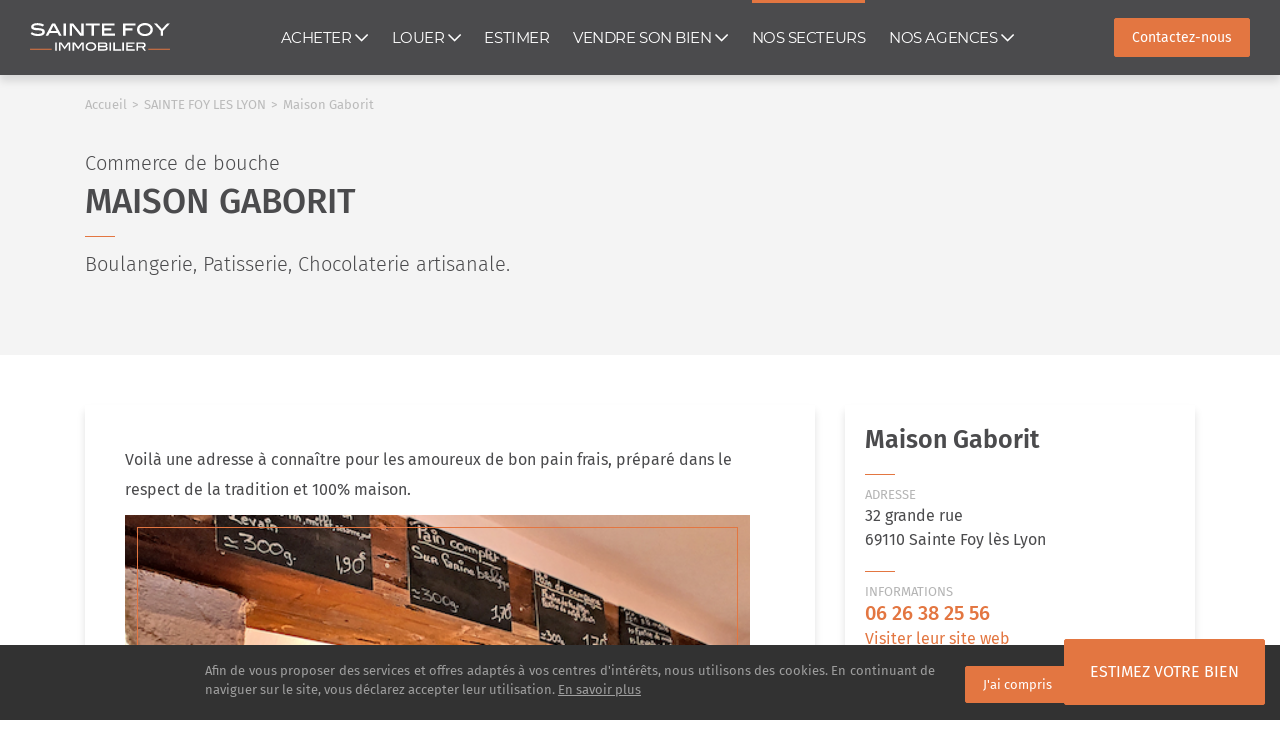

--- FILE ---
content_type: text/html; charset=utf-8
request_url: https://www.lyonimmo.com/bonnes-adresses/maison-gaborit-sainte-foy-24
body_size: 15612
content:
<!DOCTYPE html><html lang="fr"><head><title>Maison Gaborit Boulangerie Artisanale - Sainte Foy Immobilier</title><meta content="3 adresses à découvrir à Sainte-Foy-lès-Lyon pour cette boulangerie-patisserie artisanale. - Sainte Foy Immobilier" name="description" /><meta content="Studio HB, Agence Web Ruby On Rails Lyon" name="author" /><meta content="text/html;charset=UTF-8" http-equiv="content-type" /><meta content="IE=edge,chrome=1" http-equiv="X-UA-Compatible" />
<script>window.NREUM||(NREUM={});NREUM.info={"beacon":"bam.eu01.nr-data.net","errorBeacon":"bam.eu01.nr-data.net","licenseKey":"NRJS-bfb9140465df047a1cb","applicationID":"148840472","transactionName":"JhpeRQoXDw9RER9dXwMQQ0UBFAYQGxBYXkE=","queueTime":0,"applicationTime":40,"agent":""}</script>
<script>(window.NREUM||(NREUM={})).init={ajax:{deny_list:["bam.eu01.nr-data.net"]},feature_flags:["soft_nav"]};(window.NREUM||(NREUM={})).loader_config={licenseKey:"NRJS-bfb9140465df047a1cb",applicationID:"148840472",browserID:"148840654"};;/*! For license information please see nr-loader-rum-1.307.0.min.js.LICENSE.txt */
(()=>{var e,t,r={163:(e,t,r)=>{"use strict";r.d(t,{j:()=>E});var n=r(384),i=r(1741);var a=r(2555);r(860).K7.genericEvents;const s="experimental.resources",o="register",c=e=>{if(!e||"string"!=typeof e)return!1;try{document.createDocumentFragment().querySelector(e)}catch{return!1}return!0};var d=r(2614),u=r(944),l=r(8122);const f="[data-nr-mask]",g=e=>(0,l.a)(e,(()=>{const e={feature_flags:[],experimental:{allow_registered_children:!1,resources:!1},mask_selector:"*",block_selector:"[data-nr-block]",mask_input_options:{color:!1,date:!1,"datetime-local":!1,email:!1,month:!1,number:!1,range:!1,search:!1,tel:!1,text:!1,time:!1,url:!1,week:!1,textarea:!1,select:!1,password:!0}};return{ajax:{deny_list:void 0,block_internal:!0,enabled:!0,autoStart:!0},api:{get allow_registered_children(){return e.feature_flags.includes(o)||e.experimental.allow_registered_children},set allow_registered_children(t){e.experimental.allow_registered_children=t},duplicate_registered_data:!1},browser_consent_mode:{enabled:!1},distributed_tracing:{enabled:void 0,exclude_newrelic_header:void 0,cors_use_newrelic_header:void 0,cors_use_tracecontext_headers:void 0,allowed_origins:void 0},get feature_flags(){return e.feature_flags},set feature_flags(t){e.feature_flags=t},generic_events:{enabled:!0,autoStart:!0},harvest:{interval:30},jserrors:{enabled:!0,autoStart:!0},logging:{enabled:!0,autoStart:!0},metrics:{enabled:!0,autoStart:!0},obfuscate:void 0,page_action:{enabled:!0},page_view_event:{enabled:!0,autoStart:!0},page_view_timing:{enabled:!0,autoStart:!0},performance:{capture_marks:!1,capture_measures:!1,capture_detail:!0,resources:{get enabled(){return e.feature_flags.includes(s)||e.experimental.resources},set enabled(t){e.experimental.resources=t},asset_types:[],first_party_domains:[],ignore_newrelic:!0}},privacy:{cookies_enabled:!0},proxy:{assets:void 0,beacon:void 0},session:{expiresMs:d.wk,inactiveMs:d.BB},session_replay:{autoStart:!0,enabled:!1,preload:!1,sampling_rate:10,error_sampling_rate:100,collect_fonts:!1,inline_images:!1,fix_stylesheets:!0,mask_all_inputs:!0,get mask_text_selector(){return e.mask_selector},set mask_text_selector(t){c(t)?e.mask_selector="".concat(t,",").concat(f):""===t||null===t?e.mask_selector=f:(0,u.R)(5,t)},get block_class(){return"nr-block"},get ignore_class(){return"nr-ignore"},get mask_text_class(){return"nr-mask"},get block_selector(){return e.block_selector},set block_selector(t){c(t)?e.block_selector+=",".concat(t):""!==t&&(0,u.R)(6,t)},get mask_input_options(){return e.mask_input_options},set mask_input_options(t){t&&"object"==typeof t?e.mask_input_options={...t,password:!0}:(0,u.R)(7,t)}},session_trace:{enabled:!0,autoStart:!0},soft_navigations:{enabled:!0,autoStart:!0},spa:{enabled:!0,autoStart:!0},ssl:void 0,user_actions:{enabled:!0,elementAttributes:["id","className","tagName","type"]}}})());var p=r(6154),m=r(9324);let h=0;const v={buildEnv:m.F3,distMethod:m.Xs,version:m.xv,originTime:p.WN},b={consented:!1},y={appMetadata:{},get consented(){return this.session?.state?.consent||b.consented},set consented(e){b.consented=e},customTransaction:void 0,denyList:void 0,disabled:!1,harvester:void 0,isolatedBacklog:!1,isRecording:!1,loaderType:void 0,maxBytes:3e4,obfuscator:void 0,onerror:void 0,ptid:void 0,releaseIds:{},session:void 0,timeKeeper:void 0,registeredEntities:[],jsAttributesMetadata:{bytes:0},get harvestCount(){return++h}},_=e=>{const t=(0,l.a)(e,y),r=Object.keys(v).reduce((e,t)=>(e[t]={value:v[t],writable:!1,configurable:!0,enumerable:!0},e),{});return Object.defineProperties(t,r)};var w=r(5701);const x=e=>{const t=e.startsWith("http");e+="/",r.p=t?e:"https://"+e};var R=r(7836),k=r(3241);const A={accountID:void 0,trustKey:void 0,agentID:void 0,licenseKey:void 0,applicationID:void 0,xpid:void 0},S=e=>(0,l.a)(e,A),T=new Set;function E(e,t={},r,s){let{init:o,info:c,loader_config:d,runtime:u={},exposed:l=!0}=t;if(!c){const e=(0,n.pV)();o=e.init,c=e.info,d=e.loader_config}e.init=g(o||{}),e.loader_config=S(d||{}),c.jsAttributes??={},p.bv&&(c.jsAttributes.isWorker=!0),e.info=(0,a.D)(c);const f=e.init,m=[c.beacon,c.errorBeacon];T.has(e.agentIdentifier)||(f.proxy.assets&&(x(f.proxy.assets),m.push(f.proxy.assets)),f.proxy.beacon&&m.push(f.proxy.beacon),e.beacons=[...m],function(e){const t=(0,n.pV)();Object.getOwnPropertyNames(i.W.prototype).forEach(r=>{const n=i.W.prototype[r];if("function"!=typeof n||"constructor"===n)return;let a=t[r];e[r]&&!1!==e.exposed&&"micro-agent"!==e.runtime?.loaderType&&(t[r]=(...t)=>{const n=e[r](...t);return a?a(...t):n})})}(e),(0,n.US)("activatedFeatures",w.B)),u.denyList=[...f.ajax.deny_list||[],...f.ajax.block_internal?m:[]],u.ptid=e.agentIdentifier,u.loaderType=r,e.runtime=_(u),T.has(e.agentIdentifier)||(e.ee=R.ee.get(e.agentIdentifier),e.exposed=l,(0,k.W)({agentIdentifier:e.agentIdentifier,drained:!!w.B?.[e.agentIdentifier],type:"lifecycle",name:"initialize",feature:void 0,data:e.config})),T.add(e.agentIdentifier)}},384:(e,t,r)=>{"use strict";r.d(t,{NT:()=>s,US:()=>u,Zm:()=>o,bQ:()=>d,dV:()=>c,pV:()=>l});var n=r(6154),i=r(1863),a=r(1910);const s={beacon:"bam.nr-data.net",errorBeacon:"bam.nr-data.net"};function o(){return n.gm.NREUM||(n.gm.NREUM={}),void 0===n.gm.newrelic&&(n.gm.newrelic=n.gm.NREUM),n.gm.NREUM}function c(){let e=o();return e.o||(e.o={ST:n.gm.setTimeout,SI:n.gm.setImmediate||n.gm.setInterval,CT:n.gm.clearTimeout,XHR:n.gm.XMLHttpRequest,REQ:n.gm.Request,EV:n.gm.Event,PR:n.gm.Promise,MO:n.gm.MutationObserver,FETCH:n.gm.fetch,WS:n.gm.WebSocket},(0,a.i)(...Object.values(e.o))),e}function d(e,t){let r=o();r.initializedAgents??={},t.initializedAt={ms:(0,i.t)(),date:new Date},r.initializedAgents[e]=t}function u(e,t){o()[e]=t}function l(){return function(){let e=o();const t=e.info||{};e.info={beacon:s.beacon,errorBeacon:s.errorBeacon,...t}}(),function(){let e=o();const t=e.init||{};e.init={...t}}(),c(),function(){let e=o();const t=e.loader_config||{};e.loader_config={...t}}(),o()}},782:(e,t,r)=>{"use strict";r.d(t,{T:()=>n});const n=r(860).K7.pageViewTiming},860:(e,t,r)=>{"use strict";r.d(t,{$J:()=>u,K7:()=>c,P3:()=>d,XX:()=>i,Yy:()=>o,df:()=>a,qY:()=>n,v4:()=>s});const n="events",i="jserrors",a="browser/blobs",s="rum",o="browser/logs",c={ajax:"ajax",genericEvents:"generic_events",jserrors:i,logging:"logging",metrics:"metrics",pageAction:"page_action",pageViewEvent:"page_view_event",pageViewTiming:"page_view_timing",sessionReplay:"session_replay",sessionTrace:"session_trace",softNav:"soft_navigations",spa:"spa"},d={[c.pageViewEvent]:1,[c.pageViewTiming]:2,[c.metrics]:3,[c.jserrors]:4,[c.spa]:5,[c.ajax]:6,[c.sessionTrace]:7,[c.softNav]:8,[c.sessionReplay]:9,[c.logging]:10,[c.genericEvents]:11},u={[c.pageViewEvent]:s,[c.pageViewTiming]:n,[c.ajax]:n,[c.spa]:n,[c.softNav]:n,[c.metrics]:i,[c.jserrors]:i,[c.sessionTrace]:a,[c.sessionReplay]:a,[c.logging]:o,[c.genericEvents]:"ins"}},944:(e,t,r)=>{"use strict";r.d(t,{R:()=>i});var n=r(3241);function i(e,t){"function"==typeof console.debug&&(console.debug("New Relic Warning: https://github.com/newrelic/newrelic-browser-agent/blob/main/docs/warning-codes.md#".concat(e),t),(0,n.W)({agentIdentifier:null,drained:null,type:"data",name:"warn",feature:"warn",data:{code:e,secondary:t}}))}},1687:(e,t,r)=>{"use strict";r.d(t,{Ak:()=>d,Ze:()=>f,x3:()=>u});var n=r(3241),i=r(7836),a=r(3606),s=r(860),o=r(2646);const c={};function d(e,t){const r={staged:!1,priority:s.P3[t]||0};l(e),c[e].get(t)||c[e].set(t,r)}function u(e,t){e&&c[e]&&(c[e].get(t)&&c[e].delete(t),p(e,t,!1),c[e].size&&g(e))}function l(e){if(!e)throw new Error("agentIdentifier required");c[e]||(c[e]=new Map)}function f(e="",t="feature",r=!1){if(l(e),!e||!c[e].get(t)||r)return p(e,t);c[e].get(t).staged=!0,g(e)}function g(e){const t=Array.from(c[e]);t.every(([e,t])=>t.staged)&&(t.sort((e,t)=>e[1].priority-t[1].priority),t.forEach(([t])=>{c[e].delete(t),p(e,t)}))}function p(e,t,r=!0){const s=e?i.ee.get(e):i.ee,c=a.i.handlers;if(!s.aborted&&s.backlog&&c){if((0,n.W)({agentIdentifier:e,type:"lifecycle",name:"drain",feature:t}),r){const e=s.backlog[t],r=c[t];if(r){for(let t=0;e&&t<e.length;++t)m(e[t],r);Object.entries(r).forEach(([e,t])=>{Object.values(t||{}).forEach(t=>{t[0]?.on&&t[0]?.context()instanceof o.y&&t[0].on(e,t[1])})})}}s.isolatedBacklog||delete c[t],s.backlog[t]=null,s.emit("drain-"+t,[])}}function m(e,t){var r=e[1];Object.values(t[r]||{}).forEach(t=>{var r=e[0];if(t[0]===r){var n=t[1],i=e[3],a=e[2];n.apply(i,a)}})}},1738:(e,t,r)=>{"use strict";r.d(t,{U:()=>g,Y:()=>f});var n=r(3241),i=r(9908),a=r(1863),s=r(944),o=r(5701),c=r(3969),d=r(8362),u=r(860),l=r(4261);function f(e,t,r,a){const f=a||r;!f||f[e]&&f[e]!==d.d.prototype[e]||(f[e]=function(){(0,i.p)(c.xV,["API/"+e+"/called"],void 0,u.K7.metrics,r.ee),(0,n.W)({agentIdentifier:r.agentIdentifier,drained:!!o.B?.[r.agentIdentifier],type:"data",name:"api",feature:l.Pl+e,data:{}});try{return t.apply(this,arguments)}catch(e){(0,s.R)(23,e)}})}function g(e,t,r,n,s){const o=e.info;null===r?delete o.jsAttributes[t]:o.jsAttributes[t]=r,(s||null===r)&&(0,i.p)(l.Pl+n,[(0,a.t)(),t,r],void 0,"session",e.ee)}},1741:(e,t,r)=>{"use strict";r.d(t,{W:()=>a});var n=r(944),i=r(4261);class a{#e(e,...t){if(this[e]!==a.prototype[e])return this[e](...t);(0,n.R)(35,e)}addPageAction(e,t){return this.#e(i.hG,e,t)}register(e){return this.#e(i.eY,e)}recordCustomEvent(e,t){return this.#e(i.fF,e,t)}setPageViewName(e,t){return this.#e(i.Fw,e,t)}setCustomAttribute(e,t,r){return this.#e(i.cD,e,t,r)}noticeError(e,t){return this.#e(i.o5,e,t)}setUserId(e,t=!1){return this.#e(i.Dl,e,t)}setApplicationVersion(e){return this.#e(i.nb,e)}setErrorHandler(e){return this.#e(i.bt,e)}addRelease(e,t){return this.#e(i.k6,e,t)}log(e,t){return this.#e(i.$9,e,t)}start(){return this.#e(i.d3)}finished(e){return this.#e(i.BL,e)}recordReplay(){return this.#e(i.CH)}pauseReplay(){return this.#e(i.Tb)}addToTrace(e){return this.#e(i.U2,e)}setCurrentRouteName(e){return this.#e(i.PA,e)}interaction(e){return this.#e(i.dT,e)}wrapLogger(e,t,r){return this.#e(i.Wb,e,t,r)}measure(e,t){return this.#e(i.V1,e,t)}consent(e){return this.#e(i.Pv,e)}}},1863:(e,t,r)=>{"use strict";function n(){return Math.floor(performance.now())}r.d(t,{t:()=>n})},1910:(e,t,r)=>{"use strict";r.d(t,{i:()=>a});var n=r(944);const i=new Map;function a(...e){return e.every(e=>{if(i.has(e))return i.get(e);const t="function"==typeof e?e.toString():"",r=t.includes("[native code]"),a=t.includes("nrWrapper");return r||a||(0,n.R)(64,e?.name||t),i.set(e,r),r})}},2555:(e,t,r)=>{"use strict";r.d(t,{D:()=>o,f:()=>s});var n=r(384),i=r(8122);const a={beacon:n.NT.beacon,errorBeacon:n.NT.errorBeacon,licenseKey:void 0,applicationID:void 0,sa:void 0,queueTime:void 0,applicationTime:void 0,ttGuid:void 0,user:void 0,account:void 0,product:void 0,extra:void 0,jsAttributes:{},userAttributes:void 0,atts:void 0,transactionName:void 0,tNamePlain:void 0};function s(e){try{return!!e.licenseKey&&!!e.errorBeacon&&!!e.applicationID}catch(e){return!1}}const o=e=>(0,i.a)(e,a)},2614:(e,t,r)=>{"use strict";r.d(t,{BB:()=>s,H3:()=>n,g:()=>d,iL:()=>c,tS:()=>o,uh:()=>i,wk:()=>a});const n="NRBA",i="SESSION",a=144e5,s=18e5,o={STARTED:"session-started",PAUSE:"session-pause",RESET:"session-reset",RESUME:"session-resume",UPDATE:"session-update"},c={SAME_TAB:"same-tab",CROSS_TAB:"cross-tab"},d={OFF:0,FULL:1,ERROR:2}},2646:(e,t,r)=>{"use strict";r.d(t,{y:()=>n});class n{constructor(e){this.contextId=e}}},2843:(e,t,r)=>{"use strict";r.d(t,{G:()=>a,u:()=>i});var n=r(3878);function i(e,t=!1,r,i){(0,n.DD)("visibilitychange",function(){if(t)return void("hidden"===document.visibilityState&&e());e(document.visibilityState)},r,i)}function a(e,t,r){(0,n.sp)("pagehide",e,t,r)}},3241:(e,t,r)=>{"use strict";r.d(t,{W:()=>a});var n=r(6154);const i="newrelic";function a(e={}){try{n.gm.dispatchEvent(new CustomEvent(i,{detail:e}))}catch(e){}}},3606:(e,t,r)=>{"use strict";r.d(t,{i:()=>a});var n=r(9908);a.on=s;var i=a.handlers={};function a(e,t,r,a){s(a||n.d,i,e,t,r)}function s(e,t,r,i,a){a||(a="feature"),e||(e=n.d);var s=t[a]=t[a]||{};(s[r]=s[r]||[]).push([e,i])}},3878:(e,t,r)=>{"use strict";function n(e,t){return{capture:e,passive:!1,signal:t}}function i(e,t,r=!1,i){window.addEventListener(e,t,n(r,i))}function a(e,t,r=!1,i){document.addEventListener(e,t,n(r,i))}r.d(t,{DD:()=>a,jT:()=>n,sp:()=>i})},3969:(e,t,r)=>{"use strict";r.d(t,{TZ:()=>n,XG:()=>o,rs:()=>i,xV:()=>s,z_:()=>a});const n=r(860).K7.metrics,i="sm",a="cm",s="storeSupportabilityMetrics",o="storeEventMetrics"},4234:(e,t,r)=>{"use strict";r.d(t,{W:()=>a});var n=r(7836),i=r(1687);class a{constructor(e,t){this.agentIdentifier=e,this.ee=n.ee.get(e),this.featureName=t,this.blocked=!1}deregisterDrain(){(0,i.x3)(this.agentIdentifier,this.featureName)}}},4261:(e,t,r)=>{"use strict";r.d(t,{$9:()=>d,BL:()=>o,CH:()=>g,Dl:()=>_,Fw:()=>y,PA:()=>h,Pl:()=>n,Pv:()=>k,Tb:()=>l,U2:()=>a,V1:()=>R,Wb:()=>x,bt:()=>b,cD:()=>v,d3:()=>w,dT:()=>c,eY:()=>p,fF:()=>f,hG:()=>i,k6:()=>s,nb:()=>m,o5:()=>u});const n="api-",i="addPageAction",a="addToTrace",s="addRelease",o="finished",c="interaction",d="log",u="noticeError",l="pauseReplay",f="recordCustomEvent",g="recordReplay",p="register",m="setApplicationVersion",h="setCurrentRouteName",v="setCustomAttribute",b="setErrorHandler",y="setPageViewName",_="setUserId",w="start",x="wrapLogger",R="measure",k="consent"},5289:(e,t,r)=>{"use strict";r.d(t,{GG:()=>s,Qr:()=>c,sB:()=>o});var n=r(3878),i=r(6389);function a(){return"undefined"==typeof document||"complete"===document.readyState}function s(e,t){if(a())return e();const r=(0,i.J)(e),s=setInterval(()=>{a()&&(clearInterval(s),r())},500);(0,n.sp)("load",r,t)}function o(e){if(a())return e();(0,n.DD)("DOMContentLoaded",e)}function c(e){if(a())return e();(0,n.sp)("popstate",e)}},5607:(e,t,r)=>{"use strict";r.d(t,{W:()=>n});const n=(0,r(9566).bz)()},5701:(e,t,r)=>{"use strict";r.d(t,{B:()=>a,t:()=>s});var n=r(3241);const i=new Set,a={};function s(e,t){const r=t.agentIdentifier;a[r]??={},e&&"object"==typeof e&&(i.has(r)||(t.ee.emit("rumresp",[e]),a[r]=e,i.add(r),(0,n.W)({agentIdentifier:r,loaded:!0,drained:!0,type:"lifecycle",name:"load",feature:void 0,data:e})))}},6154:(e,t,r)=>{"use strict";r.d(t,{OF:()=>c,RI:()=>i,WN:()=>u,bv:()=>a,eN:()=>l,gm:()=>s,mw:()=>o,sb:()=>d});var n=r(1863);const i="undefined"!=typeof window&&!!window.document,a="undefined"!=typeof WorkerGlobalScope&&("undefined"!=typeof self&&self instanceof WorkerGlobalScope&&self.navigator instanceof WorkerNavigator||"undefined"!=typeof globalThis&&globalThis instanceof WorkerGlobalScope&&globalThis.navigator instanceof WorkerNavigator),s=i?window:"undefined"!=typeof WorkerGlobalScope&&("undefined"!=typeof self&&self instanceof WorkerGlobalScope&&self||"undefined"!=typeof globalThis&&globalThis instanceof WorkerGlobalScope&&globalThis),o=Boolean("hidden"===s?.document?.visibilityState),c=/iPad|iPhone|iPod/.test(s.navigator?.userAgent),d=c&&"undefined"==typeof SharedWorker,u=((()=>{const e=s.navigator?.userAgent?.match(/Firefox[/\s](\d+\.\d+)/);Array.isArray(e)&&e.length>=2&&e[1]})(),Date.now()-(0,n.t)()),l=()=>"undefined"!=typeof PerformanceNavigationTiming&&s?.performance?.getEntriesByType("navigation")?.[0]?.responseStart},6389:(e,t,r)=>{"use strict";function n(e,t=500,r={}){const n=r?.leading||!1;let i;return(...r)=>{n&&void 0===i&&(e.apply(this,r),i=setTimeout(()=>{i=clearTimeout(i)},t)),n||(clearTimeout(i),i=setTimeout(()=>{e.apply(this,r)},t))}}function i(e){let t=!1;return(...r)=>{t||(t=!0,e.apply(this,r))}}r.d(t,{J:()=>i,s:()=>n})},6630:(e,t,r)=>{"use strict";r.d(t,{T:()=>n});const n=r(860).K7.pageViewEvent},7699:(e,t,r)=>{"use strict";r.d(t,{It:()=>a,KC:()=>o,No:()=>i,qh:()=>s});var n=r(860);const i=16e3,a=1e6,s="SESSION_ERROR",o={[n.K7.logging]:!0,[n.K7.genericEvents]:!1,[n.K7.jserrors]:!1,[n.K7.ajax]:!1}},7836:(e,t,r)=>{"use strict";r.d(t,{P:()=>o,ee:()=>c});var n=r(384),i=r(8990),a=r(2646),s=r(5607);const o="nr@context:".concat(s.W),c=function e(t,r){var n={},s={},u={},l=!1;try{l=16===r.length&&d.initializedAgents?.[r]?.runtime.isolatedBacklog}catch(e){}var f={on:p,addEventListener:p,removeEventListener:function(e,t){var r=n[e];if(!r)return;for(var i=0;i<r.length;i++)r[i]===t&&r.splice(i,1)},emit:function(e,r,n,i,a){!1!==a&&(a=!0);if(c.aborted&&!i)return;t&&a&&t.emit(e,r,n);var o=g(n);m(e).forEach(e=>{e.apply(o,r)});var d=v()[s[e]];d&&d.push([f,e,r,o]);return o},get:h,listeners:m,context:g,buffer:function(e,t){const r=v();if(t=t||"feature",f.aborted)return;Object.entries(e||{}).forEach(([e,n])=>{s[n]=t,t in r||(r[t]=[])})},abort:function(){f._aborted=!0,Object.keys(f.backlog).forEach(e=>{delete f.backlog[e]})},isBuffering:function(e){return!!v()[s[e]]},debugId:r,backlog:l?{}:t&&"object"==typeof t.backlog?t.backlog:{},isolatedBacklog:l};return Object.defineProperty(f,"aborted",{get:()=>{let e=f._aborted||!1;return e||(t&&(e=t.aborted),e)}}),f;function g(e){return e&&e instanceof a.y?e:e?(0,i.I)(e,o,()=>new a.y(o)):new a.y(o)}function p(e,t){n[e]=m(e).concat(t)}function m(e){return n[e]||[]}function h(t){return u[t]=u[t]||e(f,t)}function v(){return f.backlog}}(void 0,"globalEE"),d=(0,n.Zm)();d.ee||(d.ee=c)},8122:(e,t,r)=>{"use strict";r.d(t,{a:()=>i});var n=r(944);function i(e,t){try{if(!e||"object"!=typeof e)return(0,n.R)(3);if(!t||"object"!=typeof t)return(0,n.R)(4);const r=Object.create(Object.getPrototypeOf(t),Object.getOwnPropertyDescriptors(t)),a=0===Object.keys(r).length?e:r;for(let s in a)if(void 0!==e[s])try{if(null===e[s]){r[s]=null;continue}Array.isArray(e[s])&&Array.isArray(t[s])?r[s]=Array.from(new Set([...e[s],...t[s]])):"object"==typeof e[s]&&"object"==typeof t[s]?r[s]=i(e[s],t[s]):r[s]=e[s]}catch(e){r[s]||(0,n.R)(1,e)}return r}catch(e){(0,n.R)(2,e)}}},8362:(e,t,r)=>{"use strict";r.d(t,{d:()=>a});var n=r(9566),i=r(1741);class a extends i.W{agentIdentifier=(0,n.LA)(16)}},8374:(e,t,r)=>{r.nc=(()=>{try{return document?.currentScript?.nonce}catch(e){}return""})()},8990:(e,t,r)=>{"use strict";r.d(t,{I:()=>i});var n=Object.prototype.hasOwnProperty;function i(e,t,r){if(n.call(e,t))return e[t];var i=r();if(Object.defineProperty&&Object.keys)try{return Object.defineProperty(e,t,{value:i,writable:!0,enumerable:!1}),i}catch(e){}return e[t]=i,i}},9324:(e,t,r)=>{"use strict";r.d(t,{F3:()=>i,Xs:()=>a,xv:()=>n});const n="1.307.0",i="PROD",a="CDN"},9566:(e,t,r)=>{"use strict";r.d(t,{LA:()=>o,bz:()=>s});var n=r(6154);const i="xxxxxxxx-xxxx-4xxx-yxxx-xxxxxxxxxxxx";function a(e,t){return e?15&e[t]:16*Math.random()|0}function s(){const e=n.gm?.crypto||n.gm?.msCrypto;let t,r=0;return e&&e.getRandomValues&&(t=e.getRandomValues(new Uint8Array(30))),i.split("").map(e=>"x"===e?a(t,r++).toString(16):"y"===e?(3&a()|8).toString(16):e).join("")}function o(e){const t=n.gm?.crypto||n.gm?.msCrypto;let r,i=0;t&&t.getRandomValues&&(r=t.getRandomValues(new Uint8Array(e)));const s=[];for(var o=0;o<e;o++)s.push(a(r,i++).toString(16));return s.join("")}},9908:(e,t,r)=>{"use strict";r.d(t,{d:()=>n,p:()=>i});var n=r(7836).ee.get("handle");function i(e,t,r,i,a){a?(a.buffer([e],i),a.emit(e,t,r)):(n.buffer([e],i),n.emit(e,t,r))}}},n={};function i(e){var t=n[e];if(void 0!==t)return t.exports;var a=n[e]={exports:{}};return r[e](a,a.exports,i),a.exports}i.m=r,i.d=(e,t)=>{for(var r in t)i.o(t,r)&&!i.o(e,r)&&Object.defineProperty(e,r,{enumerable:!0,get:t[r]})},i.f={},i.e=e=>Promise.all(Object.keys(i.f).reduce((t,r)=>(i.f[r](e,t),t),[])),i.u=e=>"nr-rum-1.307.0.min.js",i.o=(e,t)=>Object.prototype.hasOwnProperty.call(e,t),e={},t="NRBA-1.307.0.PROD:",i.l=(r,n,a,s)=>{if(e[r])e[r].push(n);else{var o,c;if(void 0!==a)for(var d=document.getElementsByTagName("script"),u=0;u<d.length;u++){var l=d[u];if(l.getAttribute("src")==r||l.getAttribute("data-webpack")==t+a){o=l;break}}if(!o){c=!0;var f={296:"sha512-3EXXyZqgAupfCzApe8jx8MLgGn3TbzhyI1Jve2HiIeHZU3eYpQT4hF0fMRkBBDdQT8+b9YmzmeYUZ4Q/8KBSNg=="};(o=document.createElement("script")).charset="utf-8",i.nc&&o.setAttribute("nonce",i.nc),o.setAttribute("data-webpack",t+a),o.src=r,0!==o.src.indexOf(window.location.origin+"/")&&(o.crossOrigin="anonymous"),f[s]&&(o.integrity=f[s])}e[r]=[n];var g=(t,n)=>{o.onerror=o.onload=null,clearTimeout(p);var i=e[r];if(delete e[r],o.parentNode&&o.parentNode.removeChild(o),i&&i.forEach(e=>e(n)),t)return t(n)},p=setTimeout(g.bind(null,void 0,{type:"timeout",target:o}),12e4);o.onerror=g.bind(null,o.onerror),o.onload=g.bind(null,o.onload),c&&document.head.appendChild(o)}},i.r=e=>{"undefined"!=typeof Symbol&&Symbol.toStringTag&&Object.defineProperty(e,Symbol.toStringTag,{value:"Module"}),Object.defineProperty(e,"__esModule",{value:!0})},i.p="https://js-agent.newrelic.com/",(()=>{var e={374:0,840:0};i.f.j=(t,r)=>{var n=i.o(e,t)?e[t]:void 0;if(0!==n)if(n)r.push(n[2]);else{var a=new Promise((r,i)=>n=e[t]=[r,i]);r.push(n[2]=a);var s=i.p+i.u(t),o=new Error;i.l(s,r=>{if(i.o(e,t)&&(0!==(n=e[t])&&(e[t]=void 0),n)){var a=r&&("load"===r.type?"missing":r.type),s=r&&r.target&&r.target.src;o.message="Loading chunk "+t+" failed: ("+a+": "+s+")",o.name="ChunkLoadError",o.type=a,o.request=s,n[1](o)}},"chunk-"+t,t)}};var t=(t,r)=>{var n,a,[s,o,c]=r,d=0;if(s.some(t=>0!==e[t])){for(n in o)i.o(o,n)&&(i.m[n]=o[n]);if(c)c(i)}for(t&&t(r);d<s.length;d++)a=s[d],i.o(e,a)&&e[a]&&e[a][0](),e[a]=0},r=self["webpackChunk:NRBA-1.307.0.PROD"]=self["webpackChunk:NRBA-1.307.0.PROD"]||[];r.forEach(t.bind(null,0)),r.push=t.bind(null,r.push.bind(r))})(),(()=>{"use strict";i(8374);var e=i(8362),t=i(860);const r=Object.values(t.K7);var n=i(163);var a=i(9908),s=i(1863),o=i(4261),c=i(1738);var d=i(1687),u=i(4234),l=i(5289),f=i(6154),g=i(944),p=i(384);const m=e=>f.RI&&!0===e?.privacy.cookies_enabled;function h(e){return!!(0,p.dV)().o.MO&&m(e)&&!0===e?.session_trace.enabled}var v=i(6389),b=i(7699);class y extends u.W{constructor(e,t){super(e.agentIdentifier,t),this.agentRef=e,this.abortHandler=void 0,this.featAggregate=void 0,this.loadedSuccessfully=void 0,this.onAggregateImported=new Promise(e=>{this.loadedSuccessfully=e}),this.deferred=Promise.resolve(),!1===e.init[this.featureName].autoStart?this.deferred=new Promise((t,r)=>{this.ee.on("manual-start-all",(0,v.J)(()=>{(0,d.Ak)(e.agentIdentifier,this.featureName),t()}))}):(0,d.Ak)(e.agentIdentifier,t)}importAggregator(e,t,r={}){if(this.featAggregate)return;const n=async()=>{let n;await this.deferred;try{if(m(e.init)){const{setupAgentSession:t}=await i.e(296).then(i.bind(i,3305));n=t(e)}}catch(e){(0,g.R)(20,e),this.ee.emit("internal-error",[e]),(0,a.p)(b.qh,[e],void 0,this.featureName,this.ee)}try{if(!this.#t(this.featureName,n,e.init))return(0,d.Ze)(this.agentIdentifier,this.featureName),void this.loadedSuccessfully(!1);const{Aggregate:i}=await t();this.featAggregate=new i(e,r),e.runtime.harvester.initializedAggregates.push(this.featAggregate),this.loadedSuccessfully(!0)}catch(e){(0,g.R)(34,e),this.abortHandler?.(),(0,d.Ze)(this.agentIdentifier,this.featureName,!0),this.loadedSuccessfully(!1),this.ee&&this.ee.abort()}};f.RI?(0,l.GG)(()=>n(),!0):n()}#t(e,r,n){if(this.blocked)return!1;switch(e){case t.K7.sessionReplay:return h(n)&&!!r;case t.K7.sessionTrace:return!!r;default:return!0}}}var _=i(6630),w=i(2614),x=i(3241);class R extends y{static featureName=_.T;constructor(e){var t;super(e,_.T),this.setupInspectionEvents(e.agentIdentifier),t=e,(0,c.Y)(o.Fw,function(e,r){"string"==typeof e&&("/"!==e.charAt(0)&&(e="/"+e),t.runtime.customTransaction=(r||"http://custom.transaction")+e,(0,a.p)(o.Pl+o.Fw,[(0,s.t)()],void 0,void 0,t.ee))},t),this.importAggregator(e,()=>i.e(296).then(i.bind(i,3943)))}setupInspectionEvents(e){const t=(t,r)=>{t&&(0,x.W)({agentIdentifier:e,timeStamp:t.timeStamp,loaded:"complete"===t.target.readyState,type:"window",name:r,data:t.target.location+""})};(0,l.sB)(e=>{t(e,"DOMContentLoaded")}),(0,l.GG)(e=>{t(e,"load")}),(0,l.Qr)(e=>{t(e,"navigate")}),this.ee.on(w.tS.UPDATE,(t,r)=>{(0,x.W)({agentIdentifier:e,type:"lifecycle",name:"session",data:r})})}}class k extends e.d{constructor(e){var t;(super(),f.gm)?(this.features={},(0,p.bQ)(this.agentIdentifier,this),this.desiredFeatures=new Set(e.features||[]),this.desiredFeatures.add(R),(0,n.j)(this,e,e.loaderType||"agent"),t=this,(0,c.Y)(o.cD,function(e,r,n=!1){if("string"==typeof e){if(["string","number","boolean"].includes(typeof r)||null===r)return(0,c.U)(t,e,r,o.cD,n);(0,g.R)(40,typeof r)}else(0,g.R)(39,typeof e)},t),function(e){(0,c.Y)(o.Dl,function(t,r=!1){if("string"!=typeof t&&null!==t)return void(0,g.R)(41,typeof t);const n=e.info.jsAttributes["enduser.id"];r&&null!=n&&n!==t?(0,a.p)(o.Pl+"setUserIdAndResetSession",[t],void 0,"session",e.ee):(0,c.U)(e,"enduser.id",t,o.Dl,!0)},e)}(this),function(e){(0,c.Y)(o.nb,function(t){if("string"==typeof t||null===t)return(0,c.U)(e,"application.version",t,o.nb,!1);(0,g.R)(42,typeof t)},e)}(this),function(e){(0,c.Y)(o.d3,function(){e.ee.emit("manual-start-all")},e)}(this),function(e){(0,c.Y)(o.Pv,function(t=!0){if("boolean"==typeof t){if((0,a.p)(o.Pl+o.Pv,[t],void 0,"session",e.ee),e.runtime.consented=t,t){const t=e.features.page_view_event;t.onAggregateImported.then(e=>{const r=t.featAggregate;e&&!r.sentRum&&r.sendRum()})}}else(0,g.R)(65,typeof t)},e)}(this),this.run()):(0,g.R)(21)}get config(){return{info:this.info,init:this.init,loader_config:this.loader_config,runtime:this.runtime}}get api(){return this}run(){try{const e=function(e){const t={};return r.forEach(r=>{t[r]=!!e[r]?.enabled}),t}(this.init),n=[...this.desiredFeatures];n.sort((e,r)=>t.P3[e.featureName]-t.P3[r.featureName]),n.forEach(r=>{if(!e[r.featureName]&&r.featureName!==t.K7.pageViewEvent)return;if(r.featureName===t.K7.spa)return void(0,g.R)(67);const n=function(e){switch(e){case t.K7.ajax:return[t.K7.jserrors];case t.K7.sessionTrace:return[t.K7.ajax,t.K7.pageViewEvent];case t.K7.sessionReplay:return[t.K7.sessionTrace];case t.K7.pageViewTiming:return[t.K7.pageViewEvent];default:return[]}}(r.featureName).filter(e=>!(e in this.features));n.length>0&&(0,g.R)(36,{targetFeature:r.featureName,missingDependencies:n}),this.features[r.featureName]=new r(this)})}catch(e){(0,g.R)(22,e);for(const e in this.features)this.features[e].abortHandler?.();const t=(0,p.Zm)();delete t.initializedAgents[this.agentIdentifier]?.features,delete this.sharedAggregator;return t.ee.get(this.agentIdentifier).abort(),!1}}}var A=i(2843),S=i(782);class T extends y{static featureName=S.T;constructor(e){super(e,S.T),f.RI&&((0,A.u)(()=>(0,a.p)("docHidden",[(0,s.t)()],void 0,S.T,this.ee),!0),(0,A.G)(()=>(0,a.p)("winPagehide",[(0,s.t)()],void 0,S.T,this.ee)),this.importAggregator(e,()=>i.e(296).then(i.bind(i,2117))))}}var E=i(3969);class I extends y{static featureName=E.TZ;constructor(e){super(e,E.TZ),f.RI&&document.addEventListener("securitypolicyviolation",e=>{(0,a.p)(E.xV,["Generic/CSPViolation/Detected"],void 0,this.featureName,this.ee)}),this.importAggregator(e,()=>i.e(296).then(i.bind(i,9623)))}}new k({features:[R,T,I],loaderType:"lite"})})()})();</script><meta content="width=device-width, initial-scale=1.0" name="viewport" /><meta name="csrf-param" content="authenticity_token" />
<meta name="csrf-token" content="E2RpxLQcFK4rZPGUcjlat4rvMTpEtMeD5cdfcICWfsCpWtQWhSAZxNSDVOQwTO/8NyuBzx6fTVQKxmS0Sas1Vg==" /><link rel="stylesheet" media="all" href="/packs/application-8d3c22a844f1b01930bf29984e713f19.css" /><link rel="shortcut icon" type="image/x-icon" href="/favicons/favicon.ico" /><link rel="shortcut icon" type="image/x-icon" href="/favicons/favicon.png" /></head><body><!--HEADER--><header class="main-header"><nav class="navbar navbar-expand-md"><div class="container-fluid"><a class="navbar-brand" href="/"><img class="logo" alt="Logo mobile - Sainte Foy Immobilier - Ce sont des agences immobilières dans l&#39;Ouest Lyonnais spécialisées dans la location de maison ou d&#39;appartement et la vente de propriété de prestige." loading="lazy" src="/packs/images/logo-06f6c99dffb0f8b77432f1c0875b6d98.svg" /><img class="logo-image" alt="Logo - Sainte Foy Immobilier - Ce sont des agences immobilières dans l&#39;Ouest Lyonnais spécialisées dans la location de maison ou d&#39;appartement et la vente de propriété de prestige." loading="lazy" src="/packs/images/logo-image-709f3571ccb64b187f2a6949994712c9.png" /></a><button class="navbar-toggler" data-target="#mainHeaderMenu" data-toggle="collapse" type="button"><span class="toggler-icon"><div></div><div></div><div></div></span><span class="navbar-toggler__text">menu</span></button><div class="collapse navbar-collapse" id="mainHeaderMenu"><ul class="nav navbar-nav main-header__menu"><li class="nav-item dropdown"><a aria-expanded="false" aria-haspopup="true" class="nav-link dropdown-toggle" data-toggle="dropdown" href="#" id="mainHeaderBuy"><span>Acheter</span> <span class="far fa-chevron-down"></span></a><div aria-labelledby="mainHeaderBuy" class="dropdown-menu"><a title="Tous les types" class="dropdown-item" href="/ventes">Tous les types</a><a title="Acheter une maison" class="dropdown-item" href="/ventes/lyon/maison">Une maison</a><a title="Acheter un appartement" class="dropdown-item" href="/ventes/lyon/appartement">Un appartement</a><a title="Acheter un terrain" class="dropdown-item" href="/ventes/lyon/terrain">Un terrain</a><a title="Premier achat" class="dropdown-item" href="/informations/premier-achat-2">Premier achat</a></div></li><li class="nav-item dropdown"><a aria-expanded="false" aria-haspopup="true" class="nav-link dropdown-toggle" data-toggle="dropdown" href="#" id="mainHeaderRent"><span>Louer</span> <span class="far fa-chevron-down"></span></a><div aria-labelledby="mainHeaderRent" class="dropdown-menu"><a class="dropdown-item" href="/locations">Toutes nos locations</a></div></li><li class="nav-item"><a class="nav-link" href="/estimer/new">Estimer</a></li><li class="nav-item dropdown"><a aria-expanded="false" aria-haspopup="true" class="nav-link dropdown-toggle" data-toggle="dropdown" href="#" id="mainHeaderSell"><span>Vendre son bien</span> <span class="far fa-chevron-down"></span></a><div aria-labelledby="mainHeaderSell" class="dropdown-menu"><a title="Vendre son bien" class="dropdown-item" href="/contenus/vendre-son-bien">Vendre son bien</a><a title="Biens vendus" class="dropdown-item" href="/ventes-maisons-appartements-sainte-foy-les-lyon">Biens vendus</a></div></li><li class="nav-item"><a class="nav-link active" aria-current="page" href="/quartiers">Nos secteurs</a></li><li class="nav-item dropdown"><a aria-expanded="false" aria-haspopup="true" class="nav-link dropdown-toggle" data-toggle="dropdown" href="#" id="mainHeaderAgency"><span>Nos agences</span> <span class="far fa-chevron-down"></span></a><div aria-labelledby="mainHeaderAgency" class="dropdown-menu"><a title="Nos agences" class="dropdown-item" href="/agences">Nos agences</a><a title="Conseillers" class="dropdown-item" href="/collaborateurs">Notre équipe</a><a title="Le Blog Immobilier" class="dropdown-item" href="/actualites">Le Blog Immobilier</a></div></li></ul><a title="Contactez-nous" class="btn btn-primary" href="/contactez-nous/new"><span class="d-none d-lg-block">Contactez-nous</span><span class="d-lg-none">Contact</span></a></div></div></nav></header><div class="flash-message" data-is-flash-message=""></div><!--COOKIES--><div class="alert cookies-alert"><div class="container"><div class="row justify-content-center"><div class="col-lg-8 col-md-9 col-12"><a class="close" data-dismiss="alert" href="#"></a><p>Afin de vous proposer des services et offres adaptés à vos centres d'intérêts, nous utilisons des cookies. En continuant de naviguer sur le site, vous déclarez accepter leur utilisation.  <a class="underline" href="/cookies-info">En savoir plus</a></p></div><div class="col-12 cookies__col-btn"><a class="btn btn-primary" data-dismiss="alert" href="#">J&#39;ai compris</a></div></div></div></div><!--ESTIM BTN--><div class="btn--fixed"><a class="btn btn-primary btn-lg mr-4 mb-4" href="/estimer/new">ESTIMEZ VOTRE BIEN</a></div><!--YIELD CONTENT--><div class="main-wrapper"><div id="vue-app"><div class="hero hero--graylight"><div class="container"><div class="breadcrumb-wrapper"><nav class="breadcrumb"><a class="breadcrumb-item" href="#">Accueil</a><a class="breadcrumb-item" href="/quartiers/sainte-foy-les-lyon-2">SAINTE FOY LES LYON</a><span class="breadcrumb-item">Maison Gaborit</span></nav></div><div class="h5 font-light mb-0 mt-4">Commerce de bouche</div><h1 class="h2 text-underline mt-0">Maison Gaborit</h1><p class="h5 font-light">Boulangerie, Patisserie, Chocolaterie artisanale.</p></div></div><div class="container"><div class="row"><div class="col-md-8"><div class="card card--shadow"><div class="card-body card-body--lg wysiwyg-wrapper"><p>Voilà une adresse à connaître&nbsp;pour les amoureux de&nbsp;bon pain frais, préparé dans le respect de la&nbsp;tradition et 100% maison.</p>
<figure style="float: left; margin: 0px 10px 10px 0px;"><img src="/uploads/images/77/RackMultipart20190319-23698-1e4b33z.png?1552995645" data-image="77" width="660.500772797527" height="696" style="width: 660.500772797527px; height: 696px;" alt="Maison Gaborit Sainte Foy les lyon" title="Maison Gaborit Sainte Foy les lyon"></figure>
<p>Bien entendu, la baguette, cuite tout au long de la journée, vaut la&nbsp;peine de passer la porte. C'est un régal!&nbsp;Mais pas que...&nbsp;La Maison Gaborit multiplie les savoir-faire&nbsp;: pains, pâtisseries, chocolats, glaces...&nbsp;Pour le déjeuner, les sandwichs sont délicieux. Et pour toutes vos réceptions, l'une de leurs nombreuses pâtisseries&nbsp;traditionnelles mais toujours&nbsp;revisitées avec&nbsp;talent, délectera vos invités.</p>
<p><strong>Chez Gaborit, tous les pains, pâtisseries et viennoiseries sont 100 %&nbsp;maison, même le levain est cultivé par leurs soins!&nbsp;</strong></p>
<p><strong></strong>Une maison indépendante&nbsp;dans la plus pure tradition boulangère&nbsp;où l'on sent l'amour du travail bien fait.&nbsp;<strong><u><br></u></strong></p>
<p></p>
<figure style="float: left; margin: 0px 10px 10px 0px;"><img src="/uploads/images/82/RackMultipart20190325-23640-19ij1ol.jpeg?1553520960" data-image="82" width="201.32682926829267" height="268" style="width: 201.32682926829267px; height: 268px;" alt="Maison Gaborit Charte Qualité" title="Maison Gaborit Charte Qualité"></figure>
<p><strong><u>3 adresses à Sainte Foy :</u></strong></p>
<ul><li>-&nbsp;32&nbsp;Grand Rue dans la rue piétonne du Bourg</li><li>-&nbsp;Place Xavier Ricard&nbsp;dans le Bourg de Sainte Foy</li><li>-&nbsp;Avenue Général de Gaulle (quartier du&nbsp;Vallon)</li></ul>
<p></p>
<p></p></div></div></div><div class="col-md-4"><div class="card card--shadow"><div class="card-body"><div class="h4 font-sbold">Maison Gaborit</div><div class="title--gray text-overline">Adresse</div><p>32 grande rue 
<br />69110 Sainte Foy lès Lyon</p><div class="title--gray text-overline">Informations</div><div><a class="h5 title--primary mb-0" href="tel:+33626382556">06 26 38 25 56</a></div><div><a class="underline" target="_blank" href="https://www.facebook.com/boulangeriegarborit/">Visiter leur site web</a></div></div></div></div></div></div><div class="container"><h5 class="text-underline m-t-40">Les autres bonnes adresses de SAINTE FOY LES LYON</h5><div class="slider slider--multiple" data-is-slider="{&quot;slidesToShow&quot;: 5, &quot;dots&quot;: false, &quot;responsive&quot;: [ {&quot;breakpoint&quot;: 992, &quot;settings&quot;: { &quot;slidesToShow&quot;: 2, &quot;slidesToScroll&quot;: 2, &quot;arrows&quot;: false, &quot;dots&quot;: true }},{&quot;breakpoint&quot;: 500, &quot;settings&quot;: { &quot;slidesToShow&quot;: 1, &quot;slidesToScroll&quot;: 1 }}]}"><div class="item"><a class="thumb-background img-ratio-wrapper" href="/bonnes-adresses/librairie-36-grande-rue-sainte-foy-les-lyon-1"><div class="img-ratio"><img class="img-cover" alt="Sainte foy immobilier librairie 36 sainte foy les lyon - Sainte Foy Immobilier - Ce sont des agences immobilières dans l&#39;Ouest Lyonnais spécialisées dans la location de maison ou d&#39;appartement et la vente de propriété de prestige." loading="lazy" src="/uploads/lifestyles/1/pictures/6499770/thumb_detail/sainte_foy_immobilier_librairie_36_sainte_foy_les_lyon.jpg?1563523223" /></div><div class="thumb-background__body"><small class="uppercase">Boutique</small><div class="h4 text-underline">Librairie 36</div><p>Un lieu chaleureux, au coeur du village de Sainte Foy-lès-Lyon, pour tous les amateurs ...</p></div></a></div><div class="item"><a class="thumb-background img-ratio-wrapper" href="/bonnes-adresses/brasserie-le-ste-foy-2"><div class="img-ratio"><img class="img-cover" alt="La brasserie de sainte foy - Sainte Foy Immobilier - Ce sont des agences immobilières dans l&#39;Ouest Lyonnais spécialisées dans la location de maison ou d&#39;appartement et la vente de propriété de prestige." loading="lazy" src="/uploads/lifestyles/2/pictures/1406/thumb_detail/la_brasserie_de_sainte_foy.jpg?1548944871" /></div><div class="thumb-background__body"><small class="uppercase">Restaurant</small><div class="h4 text-underline">Le Ste Foy</div><p>L&#39;endroit idéal pour boire un verre ou déjeuner au coeur du village. </p></div></a></div><div class="item"><a class="thumb-background img-ratio-wrapper" href="/bonnes-adresses/boucherie-janot-sainte-foy-3"><div class="img-ratio"><img class="img-cover" alt="Boucherie janot - Sainte Foy Immobilier - Ce sont des agences immobilières dans l&#39;Ouest Lyonnais spécialisées dans la location de maison ou d&#39;appartement et la vente de propriété de prestige." loading="lazy" src="/uploads/lifestyles/3/pictures/1407/thumb_detail/boucherie_janot.jpg?1548946392" /></div><div class="thumb-background__body"><small class="uppercase">Commerce de bouche</small><div class="h4 text-underline">Boucherie Janot</div><p>Une adresse de choix pour les amateurs de viande et charcuterie.</p></div></a></div><div class="item"><a class="thumb-background img-ratio-wrapper" href="/bonnes-adresses/atelier-de-sego-sainte-foy-4"><div class="img-ratio"><img class="img-cover" alt="Atelier de sego - Sainte Foy Immobilier - Ce sont des agences immobilières dans l&#39;Ouest Lyonnais spécialisées dans la location de maison ou d&#39;appartement et la vente de propriété de prestige." loading="lazy" src="/uploads/lifestyles/4/pictures/1409/thumb_detail/atelier_de_sego.jpg?1548948265" /></div><div class="thumb-background__body"><small class="uppercase">Arts &amp; Culture</small><div class="h4 text-underline">L&#39;Atelier de Ségo</div><p>Venez développer votre créativité et votre talent artistique à l&#39;Atelier de Ségo !</p></div></a></div><div class="item"><a class="thumb-background img-ratio-wrapper" href="/bonnes-adresses/patisserie-boulangerie-febre-18"><div class="img-ratio"><img class="img-cover" alt="Patisserie febre vitrine - Sainte Foy Immobilier - Ce sont des agences immobilières dans l&#39;Ouest Lyonnais spécialisées dans la location de maison ou d&#39;appartement et la vente de propriété de prestige." loading="lazy" src="/uploads/lifestyles/18/pictures/6759/thumb_detail/patisserie_febre_vitrine.jpg?1549894876" /></div><div class="thumb-background__body"><small class="uppercase">Commerce de bouche</small><div class="h4 text-underline">Patisserie Boulangerie Febre</div><p>Du bon pain, de bons gâteaux... </p></div></a></div><div class="item"><a class="thumb-background img-ratio-wrapper" href="/bonnes-adresses/fenet-19"><div class="img-ratio"><img class="img-cover" alt="Restaurant fenet devanture - Sainte Foy Immobilier - Ce sont des agences immobilières dans l&#39;Ouest Lyonnais spécialisées dans la location de maison ou d&#39;appartement et la vente de propriété de prestige." loading="lazy" src="/uploads/lifestyles/19/pictures/6780/thumb_detail/restaurant_fenet_devanture.png?1549901577" /></div><div class="thumb-background__body"><small class="uppercase">Restaurant</small><div class="h4 text-underline">Fenet</div><p>L&#39;esprit Bistrot à Sainte Foy lès Lyon</p></div></a></div><div class="item"><a class="thumb-background img-ratio-wrapper" href="/bonnes-adresses/regine-store-more-grande-rue-sainte-foy-27"><div class="img-ratio"><img class="img-cover" alt="Reginestefoy 1570536080 1570536589 36608 - Sainte Foy Immobilier - Ce sont des agences immobilières dans l&#39;Ouest Lyonnais spécialisées dans la location de maison ou d&#39;appartement et la vente de propriété de prestige." loading="lazy" src="/uploads/lifestyles/27/pictures/18250007/thumb_detail/reginestefoy-1570536080_1570536589_36608.jpg?1571735971" /></div><div class="thumb-background__body"><small class="uppercase">Boutique</small><div class="h4 text-underline">Régine, Store and more</div><p>Le concept store à la fois salon de thé de Sainte Foy-lès-Lyon !</p></div></a></div><div class="item"><a class="thumb-background img-ratio-wrapper" href="/bonnes-adresses/atelier-pompadour-grande-rue-sainte-foy-28"><div class="img-ratio"><img class="img-cover" alt="Lifestyleatelierpompadour 1582212870 1582213996 14058 copie - Sainte Foy Immobilier - Ce sont des agences immobilières dans l&#39;Ouest Lyonnais spécialisées dans la location de maison ou d&#39;appartement et la vente de propriété de prestige." loading="lazy" src="/uploads/lifestyles/28/pictures/18254922/thumb_detail/lifestyleatelierpompadour-1582212870_1582213996_14058_copie.JPG?1582736139" /></div><div class="thumb-background__body"><small class="uppercase">Loisirs</small><div class="h4 text-underline">Atelier Pompadour</div><p>L&#39;Atelier de tapisserie et décoration dans Sainte Foy-lès-Lyon (Centre) !</p></div></a></div></div></div></div></div><!--FOOTER--><footer class="main-footer container-lg"><div class="container"><div class="footer-logo"><img class="d-none d-md-inline-block" alt="Logo image - Sainte Foy Immobilier - Ce sont des agences immobilières dans l&#39;Ouest Lyonnais spécialisées dans la location de maison ou d&#39;appartement et la vente de propriété de prestige." loading="lazy" src="/packs/images/logo-image-709f3571ccb64b187f2a6949994712c9.png" /><img class="d-md-none" alt="Logo - Sainte Foy Immobilier - Ce sont des agences immobilières dans l&#39;Ouest Lyonnais spécialisées dans la location de maison ou d&#39;appartement et la vente de propriété de prestige." loading="lazy" src="/packs/images/logo-06f6c99dffb0f8b77432f1c0875b6d98.svg" /></div><div class="footer-title--lg">4 agences, 8 conseillers spécialistes de l&#39;Ouest Lyonnais</div><div class="footer-agency-wrapper"><div class="row justify-content-center"><div class="col-lg-3 col-md-6 footer-agency my-4"><div class="text-xs">AGENCE</div><a class="footer-title" href="/agences/sainte-foy-1">Sainte Foy-lès-Lyon</a><div class="d-none d-md-block footer-info"><p>39 avenue Maurice Jarrosson
<br />(face au Casino)
<br />69110 Sainte Foy-lès-Lyon</p></div><a class="h5" href="tel:+33478590808">04 78 59 08 08</a><div class="footer-agency__action d-block d-md-none"><a class="btn btn-primary btn-circle box-shadow-none" href="tel:+33478590808"><span class="fal fa-phone"></span></a><a class="btn btn-primary btn-circle btn-circle--outline box-shadow-none" href="mailto:contact@lyonimmo.com"><span class="fal fa-envelope"></span></a></div></div><div class="col-lg-3 col-md-6 footer-agency my-4"><div class="text-xs">AGENCE</div><a class="footer-title" href="/agences/ecully-3">Ecully</a><div class="d-none d-md-block footer-info"><p>3 place Charles de Gaulle 
<br />(face à l'église)
<br />69130 Ecully</p></div><a class="h5" href="tel:+33478330808">04 78 33 08 08</a><div class="footer-agency__action d-block d-md-none"><a class="btn btn-primary btn-circle box-shadow-none" href="tel:+33478330808"><span class="fal fa-phone"></span></a><a class="btn btn-primary btn-circle btn-circle--outline box-shadow-none" href="mailto:accueil.ecully@lyonimmo.com"><span class="fal fa-envelope"></span></a></div></div><div class="col-lg-3 col-md-6 footer-agency my-4"><div class="text-xs">AGENCE</div><a class="footer-title" href="/agences/tassin-2">Tassin Le  Bourg</a><div class="d-none d-md-block footer-info"><p>66 avenue du 8 mai 1945 
<br />(face au restaurant Le Temps est Venu)
<br />69160 Tassin la-Demi-Lune</p></div><a class="h5" href="tel:+33472380808">04 72 38 08 08</a><div class="footer-agency__action d-block d-md-none"><a class="btn btn-primary btn-circle box-shadow-none" href="tel:+33472380808"><span class="fal fa-phone"></span></a><a class="btn btn-primary btn-circle btn-circle--outline box-shadow-none" href="mailto:accueil.tassin@lyonimmo.com"><span class="fal fa-envelope"></span></a></div></div><div class="col-lg-3 col-md-6 footer-agency my-4"><div class="text-xs">AGENCE</div><a class="footer-title" href="/agences/dardilly-4">Dardilly</a><div class="d-none d-md-block footer-info"><p>58 avenue de Verdun
<br />(rond-point de La Poste)
<br />69570 Dardilly</p></div><a class="h5" href="tel:+33478470808">04 78 47 08 08</a><div class="footer-agency__action d-block d-md-none"><a class="btn btn-primary btn-circle box-shadow-none" href="tel:+33478470808"><span class="fal fa-phone"></span></a><a class="btn btn-primary btn-circle btn-circle--outline box-shadow-none" href="mailto:accueil.dardilly@lyonimmo.com"><span class="fal fa-envelope"></span></a></div></div></div></div><ul class="footer-bar"><li><a title="Acheter" href="/ventes">Acheter</a></li><li><a title="Louer" href="/locations">Louer</a></li><li><a title="Estimer" href="/estimer/new">Estimer</a></li><li><a title="Vie de quartier" href="/quartiers">Vie de quartier</a></li><li><a title="Agence" href="/agences">Agence</a></li><li><a title="Contactez-nous" href="/contactez-nous/new">Contact</a></li></ul><hr /><div class="footer-legals"><div class="footer-time">© 2026 Sainte Foy Immobilier</div><div class="footer-basics"><a href="/sitemap">Plan du site</a><a href="/informations/mentions-legales-1">Mentions Légales</a> Création site internet par <a target="_blank" href="https://www.studio-hb.com"><img style="height: 12px" alt="agence web Lyon Studio HB" title="agence web Lyon Studio HB" loading="lazy" src="/packs/images/studio-hb-agence-web-lyon-861e4dfcc2172a29438e433da44502c8.svg" /></a></div></div></div></footer><script src="/packs/application-b1ef6e311997f4e3922b.js"></script><script async="" defer="" src="https://api.assistant.immo/api/v1/integrated_button/43164d50a267a700ca87"></script><!--[if lt IE 9]><script src="http://html5shim.googlecode.com/svn/trunk/html5.js"></script><![endif]--><script async="" src="https://www.googletagmanager.com/gtag/js?id=UA-58330022-1"></script><script>window.dataLayer = window.dataLayer || [];
function gtag(){dataLayer.push(arguments);}
gtag('js', new Date());
gtag('config', 'UA-58330022-1');</script></body></html>

--- FILE ---
content_type: text/css
request_url: https://www.lyonimmo.com/packs/application-8d3c22a844f1b01930bf29984e713f19.css
body_size: 89505
content:
@font-face{font-family:Fira Sans;font-style:normal;font-display:swap;font-weight:100;src:local("Fira Sans Thin "),local("Fira Sans-Thin"),url(/packs/_/_/_/_/shared/node_modules/typeface-fira-sans/files/fira-sans-latin-100-d67acf5dba25b4f92e3eadad20032199.woff2) format("woff2"),url(/packs/_/_/_/_/shared/node_modules/typeface-fira-sans/files/fira-sans-latin-100-f82d7eee93d57561e3e8bdc04512f6fc.woff) format("woff")}@font-face{font-family:Fira Sans;font-style:italic;font-display:swap;font-weight:100;src:local("Fira Sans Thin italic"),local("Fira Sans-Thinitalic"),url(/packs/_/_/_/_/shared/node_modules/typeface-fira-sans/files/fira-sans-latin-100italic-c2048bd9c7b8f4a4908558715370a256.woff2) format("woff2"),url(/packs/_/_/_/_/shared/node_modules/typeface-fira-sans/files/fira-sans-latin-100italic-883de11204b642af79f5b8908c9e895c.woff) format("woff")}@font-face{font-family:Fira Sans;font-style:normal;font-display:swap;font-weight:200;src:local("Fira Sans Extra Light "),local("Fira Sans-Extra Light"),url(/packs/_/_/_/_/shared/node_modules/typeface-fira-sans/files/fira-sans-latin-200-b159127b5069fd3c989ec4e612ddb67e.woff2) format("woff2"),url(/packs/_/_/_/_/shared/node_modules/typeface-fira-sans/files/fira-sans-latin-200-d31cdb6d4e5d234362ff9c5ff74577e5.woff) format("woff")}@font-face{font-family:Fira Sans;font-style:italic;font-display:swap;font-weight:200;src:local("Fira Sans Extra Light italic"),local("Fira Sans-Extra Lightitalic"),url(/packs/_/_/_/_/shared/node_modules/typeface-fira-sans/files/fira-sans-latin-200italic-b8cefd7952baee1b259fe626f35207ff.woff2) format("woff2"),url(/packs/_/_/_/_/shared/node_modules/typeface-fira-sans/files/fira-sans-latin-200italic-ef80c6c02506725046d3ff058a900cd9.woff) format("woff")}@font-face{font-family:Fira Sans;font-style:normal;font-display:swap;font-weight:300;src:local("Fira Sans Light "),local("Fira Sans-Light"),url(/packs/_/_/_/_/shared/node_modules/typeface-fira-sans/files/fira-sans-latin-300-b39aa336eef260975654fde0959de6fe.woff2) format("woff2"),url(/packs/_/_/_/_/shared/node_modules/typeface-fira-sans/files/fira-sans-latin-300-8914854ca765740d4a906c2c9a010318.woff) format("woff")}@font-face{font-family:Fira Sans;font-style:italic;font-display:swap;font-weight:300;src:local("Fira Sans Light italic"),local("Fira Sans-Lightitalic"),url(/packs/_/_/_/_/shared/node_modules/typeface-fira-sans/files/fira-sans-latin-300italic-346f609f09d860049d566174cdef79fb.woff2) format("woff2"),url(/packs/_/_/_/_/shared/node_modules/typeface-fira-sans/files/fira-sans-latin-300italic-a63b595bb6b4aa2612f2662d88112820.woff) format("woff")}@font-face{font-family:Fira Sans;font-style:normal;font-display:swap;font-weight:400;src:local("Fira Sans Regular "),local("Fira Sans-Regular"),url(/packs/_/_/_/_/shared/node_modules/typeface-fira-sans/files/fira-sans-latin-400-78773521b0ffe376bc7edd8ec2a591fb.woff2) format("woff2"),url(/packs/_/_/_/_/shared/node_modules/typeface-fira-sans/files/fira-sans-latin-400-baa3b51e20ff84bf4964223288c0ba10.woff) format("woff")}@font-face{font-family:Fira Sans;font-style:italic;font-display:swap;font-weight:400;src:local("Fira Sans Regular italic"),local("Fira Sans-Regularitalic"),url(/packs/_/_/_/_/shared/node_modules/typeface-fira-sans/files/fira-sans-latin-400italic-ee9f23730618d80fcb96905621eb5155.woff2) format("woff2"),url(/packs/_/_/_/_/shared/node_modules/typeface-fira-sans/files/fira-sans-latin-400italic-cd0194f96a0385782a34f706d9475b9b.woff) format("woff")}@font-face{font-family:Fira Sans;font-style:normal;font-display:swap;font-weight:500;src:local("Fira Sans Medium "),local("Fira Sans-Medium"),url(/packs/_/_/_/_/shared/node_modules/typeface-fira-sans/files/fira-sans-latin-500-d8bc03a60729f4b05b42e057e21eaed3.woff2) format("woff2"),url(/packs/_/_/_/_/shared/node_modules/typeface-fira-sans/files/fira-sans-latin-500-6f0d36c5cfa88eaff3036438695ff025.woff) format("woff")}@font-face{font-family:Fira Sans;font-style:italic;font-display:swap;font-weight:500;src:local("Fira Sans Medium italic"),local("Fira Sans-Mediumitalic"),url(/packs/_/_/_/_/shared/node_modules/typeface-fira-sans/files/fira-sans-latin-500italic-41a2680bd138f411a1d6c3c678187ef0.woff2) format("woff2"),url(/packs/_/_/_/_/shared/node_modules/typeface-fira-sans/files/fira-sans-latin-500italic-920bd3dda43f5136bb8a73138dea091a.woff) format("woff")}@font-face{font-family:Fira Sans;font-style:normal;font-display:swap;font-weight:600;src:local("Fira Sans SemiBold "),local("Fira Sans-SemiBold"),url(/packs/_/_/_/_/shared/node_modules/typeface-fira-sans/files/fira-sans-latin-600-5a2c789b59571ce97f51f9c75600f49b.woff2) format("woff2"),url(/packs/_/_/_/_/shared/node_modules/typeface-fira-sans/files/fira-sans-latin-600-a90c720b7b03a4b12e90050a3752d8eb.woff) format("woff")}@font-face{font-family:Fira Sans;font-style:italic;font-display:swap;font-weight:600;src:local("Fira Sans SemiBold italic"),local("Fira Sans-SemiBolditalic"),url(/packs/_/_/_/_/shared/node_modules/typeface-fira-sans/files/fira-sans-latin-600italic-9ccb459419d3002571a465faf7f058ac.woff2) format("woff2"),url(/packs/_/_/_/_/shared/node_modules/typeface-fira-sans/files/fira-sans-latin-600italic-efb9bd18c8c4819a6165218c74fb81c6.woff) format("woff")}@font-face{font-family:Fira Sans;font-style:normal;font-display:swap;font-weight:700;src:local("Fira Sans Bold "),local("Fira Sans-Bold"),url(/packs/_/_/_/_/shared/node_modules/typeface-fira-sans/files/fira-sans-latin-700-2ecb426f85ffc1c53b677556210e629f.woff2) format("woff2"),url(/packs/_/_/_/_/shared/node_modules/typeface-fira-sans/files/fira-sans-latin-700-4d2dfa0d7366eb8ba6e2d9cc5ef6e58d.woff) format("woff")}@font-face{font-family:Fira Sans;font-style:italic;font-display:swap;font-weight:700;src:local("Fira Sans Bold italic"),local("Fira Sans-Bolditalic"),url(/packs/_/_/_/_/shared/node_modules/typeface-fira-sans/files/fira-sans-latin-700italic-cfc0cbcef68f3ef1a8b0cbbca2bd4036.woff2) format("woff2"),url(/packs/_/_/_/_/shared/node_modules/typeface-fira-sans/files/fira-sans-latin-700italic-fc51c09ea9ba4597fa5ad6690a42ad96.woff) format("woff")}@font-face{font-family:Fira Sans;font-style:normal;font-display:swap;font-weight:800;src:local("Fira Sans ExtraBold "),local("Fira Sans-ExtraBold"),url(/packs/_/_/_/_/shared/node_modules/typeface-fira-sans/files/fira-sans-latin-800-6892a45b8241bf412cbc3aed0c258980.woff2) format("woff2"),url(/packs/_/_/_/_/shared/node_modules/typeface-fira-sans/files/fira-sans-latin-800-7497f9144220db6dba41104b6ae3c2f4.woff) format("woff")}@font-face{font-family:Fira Sans;font-style:italic;font-display:swap;font-weight:800;src:local("Fira Sans ExtraBold italic"),local("Fira Sans-ExtraBolditalic"),url(/packs/_/_/_/_/shared/node_modules/typeface-fira-sans/files/fira-sans-latin-800italic-5d183d1c5f848e7cf0f5c23374e8e418.woff2) format("woff2"),url(/packs/_/_/_/_/shared/node_modules/typeface-fira-sans/files/fira-sans-latin-800italic-72a4811710855e3702fc5a3fdd3b627e.woff) format("woff")}@font-face{font-family:Fira Sans;font-style:normal;font-display:swap;font-weight:900;src:local("Fira Sans Black "),local("Fira Sans-Black"),url(/packs/_/_/_/_/shared/node_modules/typeface-fira-sans/files/fira-sans-latin-900-fcd834a050d49e21fe42b192b64136ab.woff2) format("woff2"),url(/packs/_/_/_/_/shared/node_modules/typeface-fira-sans/files/fira-sans-latin-900-9b656745eec8ce409321a4e9dab5a7dc.woff) format("woff")}@font-face{font-family:Fira Sans;font-style:italic;font-display:swap;font-weight:900;src:local("Fira Sans Black italic"),local("Fira Sans-Blackitalic"),url(/packs/_/_/_/_/shared/node_modules/typeface-fira-sans/files/fira-sans-latin-900italic-d9d3866045cf7e36a04974bfea7995cf.woff2) format("woff2"),url(/packs/_/_/_/_/shared/node_modules/typeface-fira-sans/files/fira-sans-latin-900italic-41e1815f3cf7a40d96f2fcae029dfb7a.woff) format("woff")}@font-face{font-family:Montserrat;font-style:normal;font-display:swap;font-weight:100;src:local("Montserrat Thin "),local("Montserrat-Thin"),url(/packs/_/_/_/_/shared/node_modules/typeface-montserrat/files/montserrat-latin-100-191cc9f50f3b76b9617cb383f19acb7d.woff2) format("woff2"),url(/packs/_/_/_/_/shared/node_modules/typeface-montserrat/files/montserrat-latin-100-370318464551d5f25b0f0a78f374faac.woff) format("woff")}@font-face{font-family:Montserrat;font-style:italic;font-display:swap;font-weight:100;src:local("Montserrat Thin italic"),local("Montserrat-Thinitalic"),url(/packs/_/_/_/_/shared/node_modules/typeface-montserrat/files/montserrat-latin-100italic-bdeaeb79db315697bd173a55b097dc18.woff2) format("woff2"),url(/packs/_/_/_/_/shared/node_modules/typeface-montserrat/files/montserrat-latin-100italic-ecf7d49386e8f265878e735db34a7c4b.woff) format("woff")}@font-face{font-family:Montserrat;font-style:normal;font-display:swap;font-weight:200;src:local("Montserrat Extra Light "),local("Montserrat-Extra Light"),url(/packs/_/_/_/_/shared/node_modules/typeface-montserrat/files/montserrat-latin-200-85d5ef9db7f2dc6979172a4a3b2c57cb.woff2) format("woff2"),url(/packs/_/_/_/_/shared/node_modules/typeface-montserrat/files/montserrat-latin-200-1fc98e126a3d152549240e6244d7e669.woff) format("woff")}@font-face{font-family:Montserrat;font-style:italic;font-display:swap;font-weight:200;src:local("Montserrat Extra Light italic"),local("Montserrat-Extra Lightitalic"),url(/packs/_/_/_/_/shared/node_modules/typeface-montserrat/files/montserrat-latin-200italic-49095760a498d024fe1a85a078850df9.woff2) format("woff2"),url(/packs/_/_/_/_/shared/node_modules/typeface-montserrat/files/montserrat-latin-200italic-fe46cf8b9462c820457d3bf537e4057f.woff) format("woff")}@font-face{font-family:Montserrat;font-style:normal;font-display:swap;font-weight:300;src:local("Montserrat Light "),local("Montserrat-Light"),url(/packs/_/_/_/_/shared/node_modules/typeface-montserrat/files/montserrat-latin-300-7c3daf12b706645b5d3710f863a4da04.woff2) format("woff2"),url(/packs/_/_/_/_/shared/node_modules/typeface-montserrat/files/montserrat-latin-300-8dc95fab9cf98d02ca8d76e97d3dff60.woff) format("woff")}@font-face{font-family:Montserrat;font-style:italic;font-display:swap;font-weight:300;src:local("Montserrat Light italic"),local("Montserrat-Lightitalic"),url(/packs/_/_/_/_/shared/node_modules/typeface-montserrat/files/montserrat-latin-300italic-f20b178ca2024a5eac8e42e6649db86c.woff2) format("woff2"),url(/packs/_/_/_/_/shared/node_modules/typeface-montserrat/files/montserrat-latin-300italic-3fe16939288856e8e828fa2661bf2354.woff) format("woff")}@font-face{font-family:Montserrat;font-style:normal;font-display:swap;font-weight:400;src:local("Montserrat Regular "),local("Montserrat-Regular"),url(/packs/_/_/_/_/shared/node_modules/typeface-montserrat/files/montserrat-latin-400-bc3aa95dca08f5fee5291e34959c27bc.woff2) format("woff2"),url(/packs/_/_/_/_/shared/node_modules/typeface-montserrat/files/montserrat-latin-400-8102c4838f9e3d08dad644290a9cb701.woff) format("woff")}@font-face{font-family:Montserrat;font-style:italic;font-display:swap;font-weight:400;src:local("Montserrat Regular italic"),local("Montserrat-Regularitalic"),url(/packs/_/_/_/_/shared/node_modules/typeface-montserrat/files/montserrat-latin-400italic-5cad650422a7184467af5a4d17b264c4.woff2) format("woff2"),url(/packs/_/_/_/_/shared/node_modules/typeface-montserrat/files/montserrat-latin-400italic-d191f22af3bb50902b99ac577f81a322.woff) format("woff")}@font-face{font-family:Montserrat;font-style:normal;font-display:swap;font-weight:500;src:local("Montserrat Medium "),local("Montserrat-Medium"),url(/packs/_/_/_/_/shared/node_modules/typeface-montserrat/files/montserrat-latin-500-92d16e458625f4d2c8940f6bdca0ff09.woff2) format("woff2"),url(/packs/_/_/_/_/shared/node_modules/typeface-montserrat/files/montserrat-latin-500-8b763220218ffc11c57c84ddb80e7b26.woff) format("woff")}@font-face{font-family:Montserrat;font-style:italic;font-display:swap;font-weight:500;src:local("Montserrat Medium italic"),local("Montserrat-Mediumitalic"),url(/packs/_/_/_/_/shared/node_modules/typeface-montserrat/files/montserrat-latin-500italic-47bfcca6b69d6a9acca7a8bff17193e2.woff2) format("woff2"),url(/packs/_/_/_/_/shared/node_modules/typeface-montserrat/files/montserrat-latin-500italic-72c01f753c3940c0b9cb6bf2389caddf.woff) format("woff")}@font-face{font-family:Montserrat;font-style:normal;font-display:swap;font-weight:600;src:local("Montserrat SemiBold "),local("Montserrat-SemiBold"),url(/packs/_/_/_/_/shared/node_modules/typeface-montserrat/files/montserrat-latin-600-6fb1b5623e528e27c18658fecf5ee0ee.woff2) format("woff2"),url(/packs/_/_/_/_/shared/node_modules/typeface-montserrat/files/montserrat-latin-600-7c839d15a6f54e7025ba8c0c4b333e8f.woff) format("woff")}@font-face{font-family:Montserrat;font-style:italic;font-display:swap;font-weight:600;src:local("Montserrat SemiBold italic"),local("Montserrat-SemiBolditalic"),url(/packs/_/_/_/_/shared/node_modules/typeface-montserrat/files/montserrat-latin-600italic-60789af1c9338ed1a9546722ec54b4f7.woff2) format("woff2"),url(/packs/_/_/_/_/shared/node_modules/typeface-montserrat/files/montserrat-latin-600italic-f3d4de8d0afb19e777c79032ce828e3d.woff) format("woff")}@font-face{font-family:Montserrat;font-style:normal;font-display:swap;font-weight:700;src:local("Montserrat Bold "),local("Montserrat-Bold"),url(/packs/_/_/_/_/shared/node_modules/typeface-montserrat/files/montserrat-latin-700-39d93cf678c740f9f6b2b1cfde34bee3.woff2) format("woff2"),url(/packs/_/_/_/_/shared/node_modules/typeface-montserrat/files/montserrat-latin-700-80f10bd382f0df1cd650fec59f3c9394.woff) format("woff")}@font-face{font-family:Montserrat;font-style:italic;font-display:swap;font-weight:700;src:local("Montserrat Bold italic"),local("Montserrat-Bolditalic"),url(/packs/_/_/_/_/shared/node_modules/typeface-montserrat/files/montserrat-latin-700italic-ba136d97b14e82284dd595e257f11c47.woff2) format("woff2"),url(/packs/_/_/_/_/shared/node_modules/typeface-montserrat/files/montserrat-latin-700italic-8c98142b425630821139c24bd1698700.woff) format("woff")}@font-face{font-family:Montserrat;font-style:normal;font-display:swap;font-weight:800;src:local("Montserrat ExtraBold "),local("Montserrat-ExtraBold"),url(/packs/_/_/_/_/shared/node_modules/typeface-montserrat/files/montserrat-latin-800-b7018be9ed6cd94da8b6675b3a468c3b.woff2) format("woff2"),url(/packs/_/_/_/_/shared/node_modules/typeface-montserrat/files/montserrat-latin-800-9a9befcf50d64f9d2d19d8b1d1984add.woff) format("woff")}@font-face{font-family:Montserrat;font-style:italic;font-display:swap;font-weight:800;src:local("Montserrat ExtraBold italic"),local("Montserrat-ExtraBolditalic"),url(/packs/_/_/_/_/shared/node_modules/typeface-montserrat/files/montserrat-latin-800italic-540ffdd223d1a9ad3d4e678e1a23372e.woff2) format("woff2"),url(/packs/_/_/_/_/shared/node_modules/typeface-montserrat/files/montserrat-latin-800italic-897086f99f4e1f45e6b1e9368527d0bc.woff) format("woff")}@font-face{font-family:Montserrat;font-style:normal;font-display:swap;font-weight:900;src:local("Montserrat Black "),local("Montserrat-Black"),url(/packs/_/_/_/_/shared/node_modules/typeface-montserrat/files/montserrat-latin-900-58cd789700850375b834e8b6776002eb.woff2) format("woff2"),url(/packs/_/_/_/_/shared/node_modules/typeface-montserrat/files/montserrat-latin-900-26d42c9428780e545a540bbb50c84bce.woff) format("woff")}@font-face{font-family:Montserrat;font-style:italic;font-display:swap;font-weight:900;src:local("Montserrat Black italic"),local("Montserrat-Blackitalic"),url(/packs/_/_/_/_/shared/node_modules/typeface-montserrat/files/montserrat-latin-900italic-451157bc8861fe54f523b3669a3def71.woff2) format("woff2"),url(/packs/_/_/_/_/shared/node_modules/typeface-montserrat/files/montserrat-latin-900italic-a8ec4957e1c24f5793305763ad9845b3.woff) format("woff")}.leaflet-image-layer,.leaflet-layer,.leaflet-marker-icon,.leaflet-marker-shadow,.leaflet-pane,.leaflet-pane>canvas,.leaflet-pane>svg,.leaflet-tile,.leaflet-tile-container,.leaflet-zoom-box{position:absolute;left:0;top:0}.leaflet-container{overflow:hidden}.leaflet-marker-icon,.leaflet-marker-shadow,.leaflet-tile{-webkit-user-select:none;-moz-user-select:none;-ms-user-select:none;user-select:none;-webkit-user-drag:none}.leaflet-safari .leaflet-tile{image-rendering:-webkit-optimize-contrast}.leaflet-safari .leaflet-tile-container{width:1600px;height:1600px;-webkit-transform-origin:0 0}.leaflet-marker-icon,.leaflet-marker-shadow{display:block}.leaflet-container .leaflet-marker-pane img,.leaflet-container .leaflet-overlay-pane svg,.leaflet-container .leaflet-shadow-pane img,.leaflet-container .leaflet-tile-pane img,.leaflet-container img.leaflet-image-layer{max-width:none!important;max-height:none!important}.leaflet-container.leaflet-touch-zoom{-ms-touch-action:pan-x pan-y;touch-action:pan-x pan-y}.leaflet-container.leaflet-touch-drag{-ms-touch-action:pinch-zoom;touch-action:none;touch-action:pinch-zoom}.leaflet-container.leaflet-touch-drag.leaflet-touch-zoom{-ms-touch-action:none;touch-action:none}.leaflet-container{-webkit-tap-highlight-color:transparent}.leaflet-container a{-webkit-tap-highlight-color:rgba(51,181,229,.4)}.leaflet-tile{-webkit-filter:inherit;filter:inherit;visibility:hidden}.leaflet-tile-loaded{visibility:inherit}.leaflet-zoom-box{width:0;height:0;-webkit-box-sizing:border-box;box-sizing:border-box;z-index:800}.leaflet-overlay-pane svg{-moz-user-select:none}.leaflet-pane{z-index:400}.leaflet-tile-pane{z-index:200}.leaflet-overlay-pane{z-index:400}.leaflet-shadow-pane{z-index:500}.leaflet-marker-pane{z-index:600}.leaflet-tooltip-pane{z-index:650}.leaflet-popup-pane{z-index:700}.leaflet-map-pane canvas{z-index:100}.leaflet-map-pane svg{z-index:200}.leaflet-vml-shape{width:1px;height:1px}.lvml{behavior:url(#default#VML);display:inline-block;position:absolute}.leaflet-control{position:relative;z-index:800;pointer-events:visiblePainted;pointer-events:auto}.leaflet-bottom,.leaflet-top{position:absolute;z-index:1000;pointer-events:none}.leaflet-top{top:0}.leaflet-right{right:0}.leaflet-bottom{bottom:0}.leaflet-left{left:0}.leaflet-control{float:left;clear:both}.leaflet-right .leaflet-control{float:right}.leaflet-top .leaflet-control{margin-top:10px}.leaflet-bottom .leaflet-control{margin-bottom:10px}.leaflet-left .leaflet-control{margin-left:10px}.leaflet-right .leaflet-control{margin-right:10px}.leaflet-fade-anim .leaflet-tile{will-change:opacity}.leaflet-fade-anim .leaflet-popup{opacity:0;-webkit-transition:opacity .2s linear;transition:opacity .2s linear}.leaflet-fade-anim .leaflet-map-pane .leaflet-popup{opacity:1}.leaflet-zoom-animated{-webkit-transform-origin:0 0;transform-origin:0 0}.leaflet-zoom-anim .leaflet-zoom-animated{will-change:transform;-webkit-transition:-webkit-transform .25s cubic-bezier(0,0,.25,1);transition:-webkit-transform .25s cubic-bezier(0,0,.25,1);transition:transform .25s cubic-bezier(0,0,.25,1);transition:transform .25s cubic-bezier(0,0,.25,1),-webkit-transform .25s cubic-bezier(0,0,.25,1)}.leaflet-pan-anim .leaflet-tile,.leaflet-zoom-anim .leaflet-tile{-webkit-transition:none;transition:none}.leaflet-zoom-anim .leaflet-zoom-hide{visibility:hidden}.leaflet-interactive{cursor:pointer}.leaflet-grab{cursor:-webkit-grab;cursor:-moz-grab}.leaflet-crosshair,.leaflet-crosshair .leaflet-interactive{cursor:crosshair}.leaflet-control,.leaflet-popup-pane{cursor:auto}.leaflet-dragging .leaflet-grab,.leaflet-dragging .leaflet-grab .leaflet-interactive,.leaflet-dragging .leaflet-marker-draggable{cursor:move;cursor:-webkit-grabbing;cursor:-moz-grabbing}.leaflet-image-layer,.leaflet-marker-icon,.leaflet-marker-shadow,.leaflet-pane>svg path,.leaflet-tile-container{pointer-events:none}.leaflet-image-layer.leaflet-interactive,.leaflet-marker-icon.leaflet-interactive,.leaflet-pane>svg path.leaflet-interactive{pointer-events:visiblePainted;pointer-events:auto}.leaflet-container{background:#ddd;outline:0}.leaflet-container a{color:#0078a8}.leaflet-container a.leaflet-active{outline:2px solid orange}.leaflet-zoom-box{border:2px dotted #38f;background:hsla(0,0%,100%,.5)}.leaflet-container{font:12px/1.5 Helvetica Neue,Arial,Helvetica,sans-serif}.leaflet-bar{-webkit-box-shadow:0 1px 5px rgba(0,0,0,.65);box-shadow:0 1px 5px rgba(0,0,0,.65);border-radius:4px}.leaflet-bar a,.leaflet-bar a:hover{background-color:#fff;border-bottom:1px solid #ccc;width:26px;height:26px;line-height:26px;display:block;text-align:center;text-decoration:none;color:#000}.leaflet-bar a,.leaflet-control-layers-toggle{background-position:50% 50%;background-repeat:no-repeat;display:block}.leaflet-bar a:hover{background-color:#f4f4f4}.leaflet-bar a:first-child{border-top-left-radius:4px;border-top-right-radius:4px}.leaflet-bar a:last-child{border-bottom-left-radius:4px;border-bottom-right-radius:4px;border-bottom:none}.leaflet-bar a.leaflet-disabled{cursor:default;background-color:#f4f4f4;color:#bbb}.leaflet-touch .leaflet-bar a{width:30px;height:30px;line-height:30px}.leaflet-touch .leaflet-bar a:first-child{border-top-left-radius:2px;border-top-right-radius:2px}.leaflet-touch .leaflet-bar a:last-child{border-bottom-left-radius:2px;border-bottom-right-radius:2px}.leaflet-control-zoom-in,.leaflet-control-zoom-out{font:700 18px Lucida Console,Monaco,monospace;text-indent:1px}.leaflet-touch .leaflet-control-zoom-in,.leaflet-touch .leaflet-control-zoom-out{font-size:22px}.leaflet-control-layers{-webkit-box-shadow:0 1px 5px rgba(0,0,0,.4);box-shadow:0 1px 5px rgba(0,0,0,.4);background:#fff;border-radius:5px}.leaflet-control-layers-toggle{background-image:url(/packs/_/_/_/_/shared/node_modules/leaflet/dist/images/layers-a6137456ed160d7606981aa57c559898.png);width:36px;height:36px}.leaflet-retina .leaflet-control-layers-toggle{background-image:url(/packs/_/_/_/_/shared/node_modules/leaflet/dist/images/layers-2x-4f0283c6ce28e888000e978e537a6a56.png);background-size:26px 26px}.leaflet-touch .leaflet-control-layers-toggle{width:44px;height:44px}.leaflet-control-layers-expanded .leaflet-control-layers-toggle,.leaflet-control-layers .leaflet-control-layers-list{display:none}.leaflet-control-layers-expanded .leaflet-control-layers-list{display:block;position:relative}.leaflet-control-layers-expanded{padding:6px 10px 6px 6px;color:#333;background:#fff}.leaflet-control-layers-scrollbar{overflow-y:scroll;overflow-x:hidden;padding-right:5px}.leaflet-control-layers-selector{margin-top:2px;position:relative;top:1px}.leaflet-control-layers label{display:block}.leaflet-control-layers-separator{height:0;border-top:1px solid #ddd;margin:5px -10px 5px -6px}.leaflet-default-icon-path{background-image:url(/packs/_/_/_/_/shared/node_modules/leaflet/dist/images/marker-icon-2273e3d8ad9264b7daa5bdbf8e6b47f8.png)}.leaflet-container .leaflet-control-attribution{background:#fff;background:hsla(0,0%,100%,.7);margin:0}.leaflet-control-attribution,.leaflet-control-scale-line{padding:0 5px;color:#333}.leaflet-control-attribution a{text-decoration:none}.leaflet-control-attribution a:hover{text-decoration:underline}.leaflet-container .leaflet-control-attribution,.leaflet-container .leaflet-control-scale{font-size:11px}.leaflet-left .leaflet-control-scale{margin-left:5px}.leaflet-bottom .leaflet-control-scale{margin-bottom:5px}.leaflet-control-scale-line{border:2px solid #777;border-top:none;line-height:1.1;padding:2px 5px 1px;font-size:11px;white-space:nowrap;overflow:hidden;-webkit-box-sizing:border-box;box-sizing:border-box;background:#fff;background:hsla(0,0%,100%,.5)}.leaflet-control-scale-line:not(:first-child){border-top:2px solid #777;border-bottom:none;margin-top:-2px}.leaflet-control-scale-line:not(:first-child):not(:last-child){border-bottom:2px solid #777}.leaflet-touch .leaflet-bar,.leaflet-touch .leaflet-control-attribution,.leaflet-touch .leaflet-control-layers{-webkit-box-shadow:none;box-shadow:none}.leaflet-touch .leaflet-bar,.leaflet-touch .leaflet-control-layers{border:2px solid rgba(0,0,0,.2);background-clip:padding-box}.leaflet-popup{position:absolute;text-align:center;margin-bottom:20px}.leaflet-popup-content-wrapper{padding:1px;text-align:left;border-radius:12px}.leaflet-popup-content{margin:13px 19px;line-height:1.4}.leaflet-popup-content p{margin:18px 0}.leaflet-popup-tip-container{width:40px;height:20px;position:absolute;left:50%;margin-left:-20px;overflow:hidden;pointer-events:none}.leaflet-popup-tip{width:17px;height:17px;padding:1px;margin:-10px auto 0;-webkit-transform:rotate(45deg);transform:rotate(45deg)}.leaflet-popup-content-wrapper,.leaflet-popup-tip{background:#fff;color:#333;-webkit-box-shadow:0 3px 14px rgba(0,0,0,.4);box-shadow:0 3px 14px rgba(0,0,0,.4)}.leaflet-container a.leaflet-popup-close-button{position:absolute;top:0;right:0;padding:4px 4px 0 0;border:none;text-align:center;width:18px;height:14px;font:16px/14px Tahoma,Verdana,sans-serif;color:#c3c3c3;text-decoration:none;font-weight:700;background:transparent}.leaflet-container a.leaflet-popup-close-button:hover{color:#999}.leaflet-popup-scrolled{overflow:auto;border-bottom:1px solid #ddd;border-top:1px solid #ddd}.leaflet-oldie .leaflet-popup-content-wrapper{zoom:1}.leaflet-oldie .leaflet-popup-tip{width:24px;margin:0 auto;-ms-filter:"progid:DXImageTransform.Microsoft.Matrix(M11=0.70710678, M12=0.70710678, M21=-0.70710678, M22=0.70710678)";filter:progid:DXImageTransform.Microsoft.Matrix(M11=0.70710678,M12=0.70710678,M21=-0.70710678,M22=0.70710678)}.leaflet-oldie .leaflet-popup-tip-container{margin-top:-1px}.leaflet-oldie .leaflet-control-layers,.leaflet-oldie .leaflet-control-zoom,.leaflet-oldie .leaflet-popup-content-wrapper,.leaflet-oldie .leaflet-popup-tip{border:1px solid #999}.leaflet-div-icon{background:#fff;border:1px solid #666}.leaflet-tooltip{position:absolute;padding:6px;background-color:#fff;border:1px solid #fff;border-radius:3px;color:#222;white-space:nowrap;-webkit-user-select:none;-moz-user-select:none;-ms-user-select:none;user-select:none;pointer-events:none;-webkit-box-shadow:0 1px 3px rgba(0,0,0,.4);box-shadow:0 1px 3px rgba(0,0,0,.4)}.leaflet-tooltip.leaflet-clickable{cursor:pointer;pointer-events:auto}.leaflet-tooltip-bottom:before,.leaflet-tooltip-left:before,.leaflet-tooltip-right:before,.leaflet-tooltip-top:before{position:absolute;pointer-events:none;border:6px solid transparent;background:transparent;content:""}.leaflet-tooltip-bottom{margin-top:6px}.leaflet-tooltip-top{margin-top:-6px}.leaflet-tooltip-bottom:before,.leaflet-tooltip-top:before{left:50%;margin-left:-6px}.leaflet-tooltip-top:before{bottom:0;margin-bottom:-12px;border-top-color:#fff}.leaflet-tooltip-bottom:before{top:0;margin-top:-12px;margin-left:-6px;border-bottom-color:#fff}.leaflet-tooltip-left{margin-left:-6px}.leaflet-tooltip-right{margin-left:6px}.leaflet-tooltip-left:before,.leaflet-tooltip-right:before{top:50%;margin-top:-6px}.leaflet-tooltip-left:before{right:0;margin-right:-12px;border-left-color:#fff}.leaflet-tooltip-right:before{left:0;margin-left:-12px;border-right-color:#fff}.mapboxgl-map{font:12px/20px Helvetica Neue,Arial,Helvetica,sans-serif;overflow:hidden;position:relative;-webkit-tap-highlight-color:rgba(0,0,0,0)}.mapboxgl-map:-webkit-full-screen{width:100%;height:100%}.mapboxgl-canary{background-color:salmon}.mapboxgl-canvas-container.mapboxgl-interactive,.mapboxgl-ctrl-group>button.mapboxgl-ctrl-compass{cursor:-webkit-grab;cursor:grab;-moz-user-select:none;-webkit-user-select:none;-ms-user-select:none;user-select:none}.mapboxgl-canvas-container.mapboxgl-interactive:active,.mapboxgl-ctrl-group>button.mapboxgl-ctrl-compass:active{cursor:-webkit-grabbing;cursor:grabbing}.mapboxgl-canvas-container.mapboxgl-touch-zoom-rotate,.mapboxgl-canvas-container.mapboxgl-touch-zoom-rotate .mapboxgl-canvas{-ms-touch-action:pan-x pan-y;touch-action:pan-x pan-y}.mapboxgl-canvas-container.mapboxgl-touch-drag-pan,.mapboxgl-canvas-container.mapboxgl-touch-drag-pan .mapboxgl-canvas{-ms-touch-action:pinch-zoom;touch-action:pinch-zoom}.mapboxgl-canvas-container.mapboxgl-touch-zoom-rotate.mapboxgl-touch-drag-pan,.mapboxgl-canvas-container.mapboxgl-touch-zoom-rotate.mapboxgl-touch-drag-pan .mapboxgl-canvas{-ms-touch-action:none;touch-action:none}.mapboxgl-ctrl-bottom-left,.mapboxgl-ctrl-bottom-right,.mapboxgl-ctrl-top-left,.mapboxgl-ctrl-top-right{position:absolute;pointer-events:none;z-index:2}.mapboxgl-ctrl-top-left{top:0;left:0}.mapboxgl-ctrl-top-right{top:0;right:0}.mapboxgl-ctrl-bottom-left{bottom:0;left:0}.mapboxgl-ctrl-bottom-right{right:0;bottom:0}.mapboxgl-ctrl{clear:both;pointer-events:auto;-webkit-transform:translate(0);transform:translate(0)}.mapboxgl-ctrl-top-left .mapboxgl-ctrl{margin:10px 0 0 10px;float:left}.mapboxgl-ctrl-top-right .mapboxgl-ctrl{margin:10px 10px 0 0;float:right}.mapboxgl-ctrl-bottom-left .mapboxgl-ctrl{margin:0 0 10px 10px;float:left}.mapboxgl-ctrl-bottom-right .mapboxgl-ctrl{margin:0 10px 10px 0;float:right}.mapboxgl-ctrl-group{border-radius:4px;overflow:hidden;background:#fff}.mapboxgl-ctrl-group:not(:empty){-webkit-box-shadow:0 0 2px rgba(0,0,0,.1);box-shadow:0 0 0 2px rgba(0,0,0,.1)}.mapboxgl-ctrl-group>button{width:30px;height:30px;display:block;padding:0;outline:none;border:0;-webkit-box-sizing:border-box;box-sizing:border-box;background-color:transparent;cursor:pointer}.mapboxgl-ctrl-group>button+button{border-top:1px solid #ddd}.mapboxgl-ctrl>button::-moz-focus-inner{border:0;padding:0}.mapboxgl-ctrl>button:hover{background-color:rgba(0,0,0,.05)}.mapboxgl-ctrl-icon,.mapboxgl-ctrl-icon>.mapboxgl-ctrl-compass-arrow{speak:none;-webkit-font-smoothing:antialiased;-moz-osx-font-smoothing:grayscale}.mapboxgl-ctrl-icon{padding:5px}.mapboxgl-ctrl-icon.mapboxgl-ctrl-icon-disabled{opacity:.25;border-color:#373737}.mapboxgl-ctrl-icon.mapboxgl-ctrl-zoom-out{background-image:url("data:image/svg+xml;charset=utf-8,%3Csvg viewBox='0 0 20 20' xmlns='http://www.w3.org/2000/svg'%3E%3Cpath d='M7 9c-.554 0-1 .446-1 1s.446 1 1 1h6c.554 0 1-.446 1-1s-.446-1-1-1z' fill='%23333'/%3E%3C/svg%3E")}.mapboxgl-ctrl-icon.mapboxgl-ctrl-zoom-in{background-image:url("data:image/svg+xml;charset=utf-8,%3Csvg viewBox='0 0 20 20' xmlns='http://www.w3.org/2000/svg'%3E%3Cpath d='M10 6c-.554 0-1 .446-1 1v2H7c-.554 0-1 .446-1 1s.446 1 1 1h2v2c0 .554.446 1 1 1s1-.446 1-1v-2h2c.554 0 1-.446 1-1s-.446-1-1-1h-2V7c0-.554-.446-1-1-1z' fill='%23333'/%3E%3C/svg%3E")}.mapboxgl-ctrl-icon.mapboxgl-ctrl-geolocate{background-image:url("data:image/svg+xml;charset=utf-8,%3Csvg viewBox='0 0 20 20' xmlns='http://www.w3.org/2000/svg' fill='%23333'%3E%3Cpath d='M10 4C9 4 9 5 9 5v.1A5 5 0 005.1 9H5s-1 0-1 1 1 1 1 1h.1A5 5 0 009 14.9v.1s0 1 1 1 1-1 1-1v-.1a5 5 0 003.9-3.9h.1s1 0 1-1-1-1-1-1h-.1A5 5 0 0011 5.1V5s0-1-1-1zm0 2.5a3.5 3.5 0 013.5 3.5 3.5 3.5 0 01-3.5 3.5A3.5 3.5 0 016.5 10 3.5 3.5 0 0110 6.5zm0 1.8A1.8 1.8 0 008.3 10a1.8 1.8 0 001.7 1.8 1.8 1.8 0 001.8-1.8A1.8 1.8 0 0010 8.3z'/%3E%3C/svg%3E")}.mapboxgl-ctrl-icon.mapboxgl-ctrl-geolocate:disabled{background-image:url("data:image/svg+xml;charset=utf-8,%3Csvg viewBox='0 0 20 20' xmlns='http://www.w3.org/2000/svg' fill='%23aaa'%3E%3Cpath d='M10 4C9 4 9 5 9 5v.1A5 5 0 005.1 9H5s-1 0-1 1 1 1 1 1h.1A5 5 0 009 14.9v.1s0 1 1 1 1-1 1-1v-.1a5 5 0 003.9-3.9h.1s1 0 1-1-1-1-1-1h-.1A5 5 0 0011 5.1V5s0-1-1-1zm0 2.5a3.5 3.5 0 013.5 3.5 3.5 3.5 0 01-3.5 3.5A3.5 3.5 0 016.5 10 3.5 3.5 0 0110 6.5zm0 1.8A1.8 1.8 0 008.3 10a1.8 1.8 0 001.7 1.8 1.8 1.8 0 001.8-1.8A1.8 1.8 0 0010 8.3z'/%3E%3C/svg%3E")}.mapboxgl-ctrl-icon.mapboxgl-ctrl-geolocate.mapboxgl-ctrl-geolocate-active{background-image:url("data:image/svg+xml;charset=utf-8,%3Csvg viewBox='0 0 20 20' xmlns='http://www.w3.org/2000/svg' fill='%2333b5e5'%3E%3Cpath d='M10 4C9 4 9 5 9 5v.1A5 5 0 005.1 9H5s-1 0-1 1 1 1 1 1h.1A5 5 0 009 14.9v.1s0 1 1 1 1-1 1-1v-.1a5 5 0 003.9-3.9h.1s1 0 1-1-1-1-1-1h-.1A5 5 0 0011 5.1V5s0-1-1-1zm0 2.5a3.5 3.5 0 013.5 3.5 3.5 3.5 0 01-3.5 3.5A3.5 3.5 0 016.5 10 3.5 3.5 0 0110 6.5zm0 1.8A1.8 1.8 0 008.3 10a1.8 1.8 0 001.7 1.8 1.8 1.8 0 001.8-1.8A1.8 1.8 0 0010 8.3z'/%3E%3C/svg%3E")}.mapboxgl-ctrl-icon.mapboxgl-ctrl-geolocate.mapboxgl-ctrl-geolocate-active-error{background-image:url("data:image/svg+xml;charset=utf-8,%3Csvg viewBox='0 0 20 20' xmlns='http://www.w3.org/2000/svg' fill='%23e58978'%3E%3Cpath d='M10 4C9 4 9 5 9 5v.1A5 5 0 005.1 9H5s-1 0-1 1 1 1 1 1h.1A5 5 0 009 14.9v.1s0 1 1 1 1-1 1-1v-.1a5 5 0 003.9-3.9h.1s1 0 1-1-1-1-1-1h-.1A5 5 0 0011 5.1V5s0-1-1-1zm0 2.5a3.5 3.5 0 013.5 3.5 3.5 3.5 0 01-3.5 3.5A3.5 3.5 0 016.5 10 3.5 3.5 0 0110 6.5zm0 1.8A1.8 1.8 0 008.3 10a1.8 1.8 0 001.7 1.8 1.8 1.8 0 001.8-1.8A1.8 1.8 0 0010 8.3z'/%3E%3C/svg%3E")}.mapboxgl-ctrl-icon.mapboxgl-ctrl-geolocate.mapboxgl-ctrl-geolocate-background{background-image:url("data:image/svg+xml;charset=utf-8,%3Csvg viewBox='0 0 20 20' xmlns='http://www.w3.org/2000/svg' fill='%2333b5e5'%3E%3Cpath d='M10 4C9 4 9 5 9 5v.1A5 5 0 005.1 9H5s-1 0-1 1 1 1 1 1h.1A5 5 0 009 14.9v.1s0 1 1 1 1-1 1-1v-.1a5 5 0 003.9-3.9h.1s1 0 1-1-1-1-1-1h-.1A5 5 0 0011 5.1V5s0-1-1-1zm0 2.5a3.5 3.5 0 110 7 3.5 3.5 0 010-7z'/%3E%3C/svg%3E")}.mapboxgl-ctrl-icon.mapboxgl-ctrl-geolocate.mapboxgl-ctrl-geolocate-background-error{background-image:url("data:image/svg+xml;charset=utf-8,%3Csvg viewBox='0 0 20 20' xmlns='http://www.w3.org/2000/svg' fill='%23e54e33'%3E%3Cpath d='M10 4C9 4 9 5 9 5v.1A5 5 0 005.1 9H5s-1 0-1 1 1 1 1 1h.1A5 5 0 009 14.9v.1s0 1 1 1 1-1 1-1v-.1a5 5 0 003.9-3.9h.1s1 0 1-1-1-1-1-1h-.1A5 5 0 0011 5.1V5s0-1-1-1zm0 2.5a3.5 3.5 0 110 7 3.5 3.5 0 010-7z'/%3E%3C/svg%3E")}.mapboxgl-ctrl-icon.mapboxgl-ctrl-geolocate.mapboxgl-ctrl-geolocate-waiting{-webkit-animation:mapboxgl-spin 2s linear infinite;animation:mapboxgl-spin 2s linear infinite}@-webkit-keyframes mapboxgl-spin{0%{-webkit-transform:rotate(0deg)}to{-webkit-transform:rotate(1turn)}}@keyframes mapboxgl-spin{0%{-webkit-transform:rotate(0deg);transform:rotate(0deg)}to{-webkit-transform:rotate(1turn);transform:rotate(1turn)}}.mapboxgl-ctrl-icon.mapboxgl-ctrl-fullscreen{background-image:url("data:image/svg+xml;charset=utf-8,%3Csvg viewBox='0 0 20 20' xmlns='http://www.w3.org/2000/svg'%3E%3Cpath d='M5 4c-.5 0-1 .5-1 1v4h.5l1.277-1.703c1 .763 2.059 1.66 3.114 2.703a30.38 30.38 0 01-3.11 2.707L4.5 11H4v4c0 .5.5 1 1 1h4v-.5l-1.727-1.295a35.498 35.498 0 012.688-3.137 30.312 30.312 0 012.746 3.15L11 15.5v.5h4c.5 0 1-.5 1-1v-4h-.5l-1.295 1.727a35.513 35.513 0 01-3.168-2.717 47.787 47.787 0 013.192-2.705L15.5 9h.5V5c0-.5-.5-1-1-1h-4v.5l1.703 1.277A32.243 32.243 0 019.971 8.92a47.761 47.761 0 01-2.666-3.15L9 4.5V4H5z'/%3E%3C/svg%3E")}.mapboxgl-ctrl-icon.mapboxgl-ctrl-shrink{background-image:url("data:image/svg+xml;charset=utf-8,%3Csvg viewBox='0 0 20 20' xmlns='http://www.w3.org/2000/svg'%3E%3Cpath d='M4.242 3.492a.75.75 0 00-.523 1.29l2.246 2.245L4 8.5V9h4c.5 0 1-.5 1-1V4h-.5L7.018 5.955 4.78 3.72a.75.75 0 00-.539-.227zm11.492 0a.75.75 0 00-.515.227l-2.235 2.234L11.5 4H11v4c0 .5.5 1 1 1h4v-.5l-1.965-1.473 2.246-2.246a.75.75 0 00-.547-1.289zM4 11v.5l1.965 1.473-2.246 2.246A.751.751 0 104.78 16.28l2.246-2.246L8.5 16H9v-4c0-.5-.5-1-1-1H4zm8 0c-.5 0-1 .5-1 1v4h.5l1.473-1.965 2.246 2.246a.751.751 0 101.062-1.062l-2.246-2.246L16 11.5V11h-4z'/%3E%3C/svg%3E")}.mapboxgl-ctrl-icon.mapboxgl-ctrl-compass>.mapboxgl-ctrl-compass-arrow{width:20px;height:20px;margin:5px;background-image:url("data:image/svg+xml;charset=utf-8,%3Csvg viewBox='0 0 20 20' xmlns='http://www.w3.org/2000/svg'%3E%3Cpath fill='%23333' d='M6 9l4-8 4 8z'/%3E%3Cpath fill='%23CCC' d='M6 11l4 8 4-8z'/%3E%3C/svg%3E");background-repeat:no-repeat;display:inline-block}a.mapboxgl-ctrl-logo{width:85px;height:21px;margin:0 0 -3px -3px;display:block;background-repeat:no-repeat;cursor:pointer;background-image:url("data:image/svg+xml;charset=utf-8,%3Csvg xmlns='http://www.w3.org/2000/svg' viewBox='0 0 84.49 21'%3E%3Cpath class='st0' d='M83.25 14.26c0 .12-.09.21-.21.21h-1.61c-.13 0-.24-.06-.3-.17l-1.44-2.39-1.44 2.39a.34.34 0 01-.3.17h-1.61c-.04 0-.08-.01-.12-.03-.09-.06-.13-.19-.06-.28l2.43-3.68-2.39-3.64a.213.213 0 01-.03-.12c0-.12.09-.21.21-.21h1.61c.13 0 .24.06.3.17l1.41 2.36 1.4-2.35a.34.34 0 01.3-.17H83c.04 0 .08.01.12.03.09.06.13.19.06.28l-2.37 3.63 2.43 3.67c0 .05.01.09.01.13zM66.24 9.59c-.39-1.88-1.96-3.28-3.84-3.28-1.03 0-2.03.42-2.73 1.18V3.51c0-.13-.1-.23-.23-.23h-1.4c-.13 0-.23.11-.23.23v10.72c0 .13.1.23.23.23h1.4c.13 0 .23-.11.23-.23v-.73c.71.75 1.7 1.18 2.73 1.18 1.88 0 3.45-1.41 3.84-3.29.13-.6.13-1.21 0-1.8zM62.08 13c-1.32 0-2.39-1.11-2.41-2.48v-.06c.02-1.38 1.09-2.48 2.41-2.48s2.42 1.12 2.42 2.51S63.41 13 62.08 13zm9.59-6.68a4.24 4.24 0 00-4.16 3.29c-.13.59-.13 1.19 0 1.77a4.233 4.233 0 004.17 3.3c2.35 0 4.26-1.87 4.26-4.19s-1.9-4.17-4.27-4.17zm-.02 6.69c-1.33 0-2.42-1.12-2.42-2.51s1.08-2.52 2.42-2.52c1.33 0 2.42 1.12 2.42 2.51s-1.08 2.51-2.42 2.52z' opacity='.9' fill='%23fff'/%3E%3Cpath class='st1' d='M62.08 7.98c-1.32 0-2.39 1.11-2.41 2.48v.06c.01 1.38 1.08 2.48 2.41 2.48s2.42-1.12 2.42-2.51-1.09-2.51-2.42-2.51zm0 3.78c-.63 0-1.14-.56-1.17-1.25v-.04c.01-.69.54-1.25 1.17-1.25.63 0 1.17.57 1.17 1.27-.01.71-.52 1.27-1.17 1.27zm9.57-3.78c-1.33 0-2.42 1.12-2.42 2.51S70.32 13 71.65 13s2.42-1.12 2.42-2.51-1.08-2.51-2.42-2.51zm0 3.78c-.64 0-1.17-.57-1.17-1.27 0-.7.53-1.26 1.17-1.26s1.17.57 1.17 1.27c0 .71-.53 1.26-1.17 1.26z' opacity='.35'/%3E%3Cpath class='st0' d='M45.74 6.53h-1.4c-.13 0-.23.11-.23.23v.73c-.71-.75-1.7-1.18-2.73-1.18-2.17 0-3.94 1.87-3.94 4.19s1.77 4.19 3.94 4.19c1.04 0 2.03-.43 2.73-1.19v.73c0 .13.1.23.23.23h1.4c.13 0 .23-.11.23-.23V6.74c0-.12-.09-.22-.22-.22 0 .01 0 .01-.01.01zm-1.62 4C44.11 11.9 43.03 13 41.71 13s-2.42-1.12-2.42-2.51 1.08-2.52 2.4-2.52c1.33 0 2.39 1.11 2.41 2.48l.02.08z' opacity='.9' fill='%23fff'/%3E%3Cpath class='st1' d='M41.71 7.98c-1.33 0-2.42 1.12-2.42 2.51S40.37 13 41.71 13s2.39-1.11 2.41-2.48v-.06c-.02-1.37-1.09-2.48-2.41-2.48zm-1.16 2.51c0-.7.52-1.27 1.17-1.27.64 0 1.14.56 1.17 1.25v.04c-.01.68-.53 1.24-1.17 1.24-.64 0-1.17-.56-1.17-1.26z' opacity='.35'/%3E%3Cpath class='st0' d='M52.41 6.32c-1.03 0-2.03.42-2.73 1.18v-.75c0-.13-.1-.23-.23-.23h-1.4c-.13 0-.23.11-.23.23v10.72c0 .13.1.23.23.23h1.4c.13 0 .23-.1.23-.23V13.5c.71.75 1.7 1.18 2.74 1.18 2.17 0 3.94-1.87 3.94-4.19s-1.78-4.17-3.95-4.17zm-.33 6.69c-1.32 0-2.39-1.11-2.42-2.48v-.07c.02-1.38 1.09-2.49 2.4-2.49 1.32 0 2.41 1.12 2.41 2.51S53.4 13 52.08 13.01z' opacity='.9' fill='%23fff'/%3E%3Cpath class='st1' d='M52.08 7.98c-1.32 0-2.39 1.11-2.42 2.48v.06c.03 1.38 1.1 2.48 2.42 2.48s2.41-1.12 2.41-2.51-1.09-2.51-2.41-2.51zm0 3.78c-.63 0-1.14-.56-1.17-1.25v-.04c.01-.69.54-1.25 1.17-1.25.63 0 1.17.58 1.17 1.27s-.53 1.27-1.17 1.27z' opacity='.35'/%3E%3Cpath class='st0' d='M36.08 14.24c0 .13-.1.23-.23.23h-1.41c-.13 0-.23-.11-.23-.23V9.68c0-.98-.74-1.71-1.62-1.71-.8 0-1.46.7-1.59 1.62l.01 4.66c0 .13-.11.23-.23.23h-1.41c-.13 0-.23-.11-.23-.23V9.68c0-.98-.74-1.71-1.62-1.71-.85 0-1.54.79-1.6 1.8v4.48c0 .13-.1.23-.23.23h-1.4c-.13 0-.23-.11-.23-.23V6.74c.01-.13.1-.22.23-.22h1.4c.13 0 .22.11.23.22v.66c.5-.68 1.3-1.09 2.16-1.1h.03c1.09 0 2.09.6 2.6 1.55.45-.95 1.4-1.55 2.44-1.56 1.62 0 2.93 1.25 2.9 2.78l.03 5.17z' opacity='.9' fill='%23fff'/%3E%3Cpath class='st1' d='M84.34 13.59l-.07-.13-1.96-2.99 1.94-2.95c.44-.67.26-1.56-.41-2.02-.02 0-.03 0-.04-.01-.23-.15-.5-.22-.78-.22h-1.61c-.56 0-1.08.29-1.37.78l-.32.55-.34-.56c-.29-.48-.81-.77-1.38-.77h-1.6c-.6 0-1.13.37-1.35.92a5.59 5.59 0 00-7.26.45c-.35.34-.65.72-.89 1.14-.9-1.62-2.58-2.72-4.5-2.72-.5 0-1.01.07-1.48.23V3.51c0-.82-.66-1.48-1.47-1.48h-1.4c-.81 0-1.47.66-1.47 1.47v3.75a5.12 5.12 0 00-4.17-2.19c-.74 0-1.46.16-2.12.47-.24-.17-.54-.26-.84-.26h-1.4c-.45 0-.87.21-1.15.56a1.498 1.498 0 00-1.16-.55h-1.39c-.3 0-.6.09-.84.26-.67-.3-1.39-.46-2.12-.46-1.83 0-3.43 1-4.37 2.5-.2-.46-.48-.89-.83-1.25-.8-.81-1.89-1.25-3.02-1.25h-.01c-.89.01-1.75.33-2.46.88-.74-.57-1.64-.88-2.57-.88h-.03c-.29 0-.58.03-.86.11-.28.06-.56.16-.82.28-.21-.12-.45-.18-.7-.18h-1.4c-.82 0-1.47.66-1.47 1.47v7.5c0 .82.66 1.47 1.47 1.47h1.4c.82 0 1.48-.66 1.48-1.48V9.79c.03-.36.23-.59.36-.59.18 0 .38.18.38.47v4.57c0 .82.66 1.47 1.47 1.47h1.41c.82 0 1.47-.66 1.47-1.47l-.01-4.57c.06-.32.25-.47.35-.47.18 0 .38.18.38.47v4.57c0 .82.66 1.47 1.47 1.47h1.41c.82 0 1.47-.66 1.47-1.47v-.38a5.068 5.068 0 004.06 2.06c.74 0 1.46-.16 2.12-.47.24.17.54.26.84.26h1.39c.3 0 .6-.09.84-.26v2.01c0 .82.66 1.47 1.47 1.47h1.4c.82 0 1.47-.66 1.47-1.47v-1.77c.48.15.99.23 1.49.22 1.7 0 3.22-.87 4.17-2.2v.52c0 .82.66 1.47 1.47 1.47h1.4c.3 0 .6-.09.84-.26.66.31 1.39.47 2.12.47 1.92 0 3.6-1.1 4.49-2.73 1.54 2.65 4.95 3.53 7.58 1.98.18-.11.36-.22.53-.36.22.55.76.91 1.35.9H78c.56 0 1.08-.29 1.37-.78l.37-.61.37.61c.29.48.81.78 1.38.78h1.6c.81 0 1.46-.66 1.45-1.46-.05-.22-.1-.44-.2-.65zm-48.48.88h-1.41c-.13 0-.23-.11-.23-.23V9.68c0-.98-.74-1.71-1.62-1.71-.8 0-1.46.7-1.59 1.62l.01 4.66c0 .13-.1.23-.23.23h-1.41c-.13 0-.23-.11-.23-.23V9.68c0-.98-.74-1.71-1.62-1.71-.85 0-1.54.79-1.6 1.8v4.48c0 .13-.1.23-.23.23h-1.4c-.13 0-.23-.11-.23-.23V6.74a.23.23 0 01.23-.22h1.4c.13 0 .22.11.23.22v.66c.5-.68 1.3-1.09 2.16-1.1h.03c1.09 0 2.09.6 2.6 1.55.45-.95 1.4-1.55 2.44-1.56 1.62 0 2.93 1.25 2.9 2.78l.01 5.16c.02.13-.09.23-.21.24zm10.11-.23c0 .13-.1.23-.23.23h-1.4c-.13 0-.23-.11-.23-.23v-.74c-.7.76-1.69 1.18-2.72 1.18-2.17 0-3.94-1.87-3.94-4.19s1.77-4.19 3.94-4.19c1.03 0 2.02.43 2.73 1.18v-.74c0-.13.1-.23.23-.23h1.4c.12-.01.22.08.23.21v7.53h-.01v-.01zm6.44.43c-1.03 0-2.02-.43-2.73-1.18v3.97c0 .13-.1.23-.23.23h-1.4c-.13 0-.23-.1-.23-.23V6.75c0-.13.1-.22.23-.22h1.4c.13 0 .23.11.23.23v.73a3.73 3.73 0 012.73-1.18c2.17 0 3.94 1.86 3.94 4.18s-1.77 4.18-3.94 4.18zm13.83-3.28c-.39 1.87-1.96 3.29-3.84 3.29-1.03 0-2.02-.43-2.73-1.18v.73c0 .13-.1.23-.23.23h-1.4c-.13 0-.23-.11-.23-.23V3.51c0-.13.1-.23.23-.23h1.4c.13 0 .23.11.23.23v3.97a3.72 3.72 0 012.73-1.17c1.88 0 3.45 1.4 3.84 3.28.13.6.13 1.21 0 1.8zm5.43 3.29c-2 .01-3.73-1.35-4.17-3.3-.13-.59-.13-1.19 0-1.77a4.243 4.243 0 014.17-3.3c2.36 0 4.26 1.87 4.26 4.19s-1.9 4.18-4.26 4.18zm11.37-.21h-1.61c-.13 0-.24-.06-.3-.17l-1.44-2.39-1.44 2.39a.34.34 0 01-.3.17h-1.61c-.04 0-.08-.01-.12-.03-.09-.06-.13-.19-.06-.28l2.43-3.68-2.39-3.64a.213.213 0 01-.03-.12c0-.12.09-.21.21-.21h1.61c.13 0 .24.06.3.17l1.41 2.36 1.41-2.36a.34.34 0 01.3-.17h1.61c.04 0 .08.01.12.03.09.06.13.19.06.28l-2.38 3.64 2.43 3.67c.02.03.03.07.03.12-.03.13-.12.22-.24.22z' opacity='.35'/%3E%3Cpath class='st0' d='M10.5 1.24c-5.11 0-9.25 4.15-9.25 9.25s4.15 9.25 9.25 9.25 9.25-4.15 9.25-9.25c0-5.11-4.14-9.25-9.25-9.25zm4.39 11.53c-1.93 1.93-4.78 2.31-6.7 2.31-.7 0-1.41-.05-2.1-.16 0 0-1.02-5.64 2.14-8.81a4.4 4.4 0 013.13-1.28c1.27 0 2.49.51 3.39 1.42 1.84 1.84 1.89 4.75.14 6.52z' opacity='.9' fill='%23fff'/%3E%3Cpath class='st1' d='M10.5-.01C4.7-.01 0 4.7 0 10.49s4.7 10.5 10.5 10.5S21 16.29 21 10.49C20.99 4.7 16.3-.01 10.5-.01zm0 19.75c-5.11 0-9.25-4.15-9.25-9.25s4.14-9.26 9.25-9.26 9.25 4.15 9.25 9.25c0 5.13-4.14 9.26-9.25 9.26z' opacity='.35'/%3E%3Cpath class='st1' d='M14.74 6.25c-1.84-1.84-4.76-1.9-6.51-.15-3.16 3.17-2.14 8.81-2.14 8.81s5.64 1.02 8.81-2.14c1.74-1.77 1.69-4.68-.16-6.52zm-2.27 4.09l-.91 1.87-.9-1.87-1.86-.91 1.86-.9.9-1.87.91 1.87 1.86.9-1.86.91z' opacity='.35'/%3E%3Cpath class='st0' opacity='.9' fill='%23fff' d='M14.33 9.43l-1.86.91-.91 1.87-.9-1.87-1.86-.91 1.86-.9.9-1.87.91 1.87z'/%3E%3C/svg%3E")}a.mapboxgl-ctrl-logo.mapboxgl-compact{width:21px;height:21px;background-image:url("data:image/svg+xml;charset=utf-8,%3Csvg xmlns='http://www.w3.org/2000/svg' viewBox='0 0 21 21'%3E%3Cpath d='M10.5 1.25c-5.11 0-9.25 4.15-9.25 9.25s4.15 9.25 9.25 9.25 9.25-4.15 9.25-9.25c0-5.11-4.14-9.25-9.25-9.25zm4.39 11.53c-1.93 1.93-4.78 2.31-6.7 2.31-.7 0-1.41-.05-2.1-.16 0 0-1.02-5.64 2.14-8.81a4.4 4.4 0 013.13-1.28c1.27 0 2.49.51 3.39 1.42 1.84 1.84 1.89 4.75.14 6.52z' class='st0' opacity='.9' fill='%23fff'/%3E%3Cpath d='M10.5 0C4.7 0 0 4.71 0 10.5S4.7 21 10.5 21 21 16.3 21 10.5C20.99 4.71 16.3 0 10.5 0zm0 19.75c-5.11 0-9.25-4.15-9.25-9.25s4.14-9.26 9.25-9.26 9.25 4.15 9.25 9.25c0 5.13-4.14 9.26-9.25 9.26z' class='st1' opacity='.35'/%3E%3Cpath d='M14.74 6.26c-1.84-1.84-4.76-1.9-6.51-.15-3.16 3.17-2.14 8.81-2.14 8.81s5.64 1.02 8.81-2.14c1.74-1.77 1.69-4.68-.16-6.52zm-2.27 4.09l-.91 1.87-.9-1.87-1.86-.91 1.86-.9.9-1.87.91 1.87 1.86.9z' class='st1' opacity='.35'/%3E%3Cpath class='st0' opacity='.9' fill='%23fff' d='M11.56 12.22l-.9-1.87-1.86-.91 1.86-.9.9-1.87.91 1.87 1.86.9-1.86.91z'/%3E%3C/svg%3E")}.mapboxgl-ctrl.mapboxgl-ctrl-attrib{padding:0 5px;background-color:hsla(0,0%,100%,.5);margin:0}@media screen{.mapboxgl-ctrl-attrib.mapboxgl-compact{min-height:20px;padding:0;margin:10px;position:relative;background-color:#fff;border-radius:3px 12px 12px 3px}.mapboxgl-ctrl-attrib.mapboxgl-compact:hover{padding:2px 24px 2px 4px;visibility:visible;margin-top:6px}.mapboxgl-ctrl-bottom-left>.mapboxgl-ctrl-attrib.mapboxgl-compact:hover,.mapboxgl-ctrl-top-left>.mapboxgl-ctrl-attrib.mapboxgl-compact:hover{padding:2px 4px 2px 24px;border-radius:12px 3px 3px 12px}.mapboxgl-ctrl-attrib.mapboxgl-compact .mapboxgl-ctrl-attrib-inner{display:none}.mapboxgl-ctrl-attrib.mapboxgl-compact:hover .mapboxgl-ctrl-attrib-inner{display:block}.mapboxgl-ctrl-attrib.mapboxgl-compact:after{content:"";cursor:pointer;position:absolute;background-image:url("data:image/svg+xml;charset=utf-8,%3Csvg viewBox='0 0 20 20' xmlns='http://www.w3.org/2000/svg'%3E%3Cpath fill='%23333' fill-rule='evenodd' d='M4 10a6 6 0 1012 0 6 6 0 10-12 0m5-3a1 1 0 102 0 1 1 0 10-2 0m0 3a1 1 0 112 0v3a1 1 0 11-2 0'/%3E%3C/svg%3E");background-color:hsla(0,0%,100%,.5);width:24px;height:24px;-webkit-box-sizing:border-box;box-sizing:border-box;border-radius:12px}.mapboxgl-ctrl-bottom-right>.mapboxgl-ctrl-attrib.mapboxgl-compact:after{bottom:0;right:0}.mapboxgl-ctrl-top-right>.mapboxgl-ctrl-attrib.mapboxgl-compact:after{top:0;right:0}.mapboxgl-ctrl-top-left>.mapboxgl-ctrl-attrib.mapboxgl-compact:after{top:0;left:0}.mapboxgl-ctrl-bottom-left>.mapboxgl-ctrl-attrib.mapboxgl-compact:after{bottom:0;left:0}}.mapboxgl-ctrl-attrib a{color:rgba(0,0,0,.75);text-decoration:none}.mapboxgl-ctrl-attrib a:hover{color:inherit;text-decoration:underline}.mapboxgl-ctrl-attrib .mapbox-improve-map{font-weight:700;margin-left:2px}.mapboxgl-attrib-empty{display:none}.mapboxgl-ctrl-scale{background-color:hsla(0,0%,100%,.75);font-size:10px;border:2px solid #333;border-top:#333;padding:0 5px;color:#333;-webkit-box-sizing:border-box;box-sizing:border-box}.mapboxgl-popup{position:absolute;top:0;left:0;display:-webkit-box;display:-ms-flexbox;display:flex;will-change:transform;pointer-events:none}.mapboxgl-popup-anchor-top,.mapboxgl-popup-anchor-top-left,.mapboxgl-popup-anchor-top-right{-webkit-box-orient:vertical;-webkit-box-direction:normal;-ms-flex-direction:column;flex-direction:column}.mapboxgl-popup-anchor-bottom,.mapboxgl-popup-anchor-bottom-left,.mapboxgl-popup-anchor-bottom-right{-webkit-box-orient:vertical;-webkit-box-direction:reverse;-ms-flex-direction:column-reverse;flex-direction:column-reverse}.mapboxgl-popup-anchor-left{-webkit-box-orient:horizontal;-webkit-box-direction:normal;-ms-flex-direction:row;flex-direction:row}.mapboxgl-popup-anchor-right{-webkit-box-orient:horizontal;-webkit-box-direction:reverse;-ms-flex-direction:row-reverse;flex-direction:row-reverse}.mapboxgl-popup-tip{width:0;height:0;border:10px solid transparent;z-index:1}.mapboxgl-popup-anchor-top .mapboxgl-popup-tip{-webkit-align-self:center;-ms-flex-item-align:center;align-self:center;border-top:none;border-bottom-color:#fff}.mapboxgl-popup-anchor-top-left .mapboxgl-popup-tip{-webkit-align-self:flex-start;-ms-flex-item-align:start;align-self:flex-start;border-top:none;border-left:none;border-bottom-color:#fff}.mapboxgl-popup-anchor-top-right .mapboxgl-popup-tip{-webkit-align-self:flex-end;-ms-flex-item-align:end;align-self:flex-end;border-top:none;border-right:none;border-bottom-color:#fff}.mapboxgl-popup-anchor-bottom .mapboxgl-popup-tip{-webkit-align-self:center;-ms-flex-item-align:center;align-self:center;border-bottom:none;border-top-color:#fff}.mapboxgl-popup-anchor-bottom-left .mapboxgl-popup-tip{-webkit-align-self:flex-start;-ms-flex-item-align:start;align-self:flex-start;border-bottom:none;border-left:none;border-top-color:#fff}.mapboxgl-popup-anchor-bottom-right .mapboxgl-popup-tip{-webkit-align-self:flex-end;-ms-flex-item-align:end;align-self:flex-end;border-bottom:none;border-right:none;border-top-color:#fff}.mapboxgl-popup-anchor-left .mapboxgl-popup-tip{-webkit-align-self:center;-ms-flex-item-align:center;align-self:center;border-left:none;border-right-color:#fff}.mapboxgl-popup-anchor-right .mapboxgl-popup-tip{-webkit-align-self:center;-ms-flex-item-align:center;align-self:center;border-right:none;border-left-color:#fff}.mapboxgl-popup-close-button{position:absolute;right:0;top:0;border:0;border-radius:0 3px 0 0;cursor:pointer;background-color:transparent}.mapboxgl-popup-close-button:hover{background-color:rgba(0,0,0,.05)}.mapboxgl-popup-content{position:relative;background:#fff;border-radius:3px;-webkit-box-shadow:0 1px 2px rgba(0,0,0,.1);box-shadow:0 1px 2px rgba(0,0,0,.1);padding:10px 10px 15px;pointer-events:auto}.mapboxgl-popup-anchor-top-left .mapboxgl-popup-content{border-top-left-radius:0}.mapboxgl-popup-anchor-top-right .mapboxgl-popup-content{border-top-right-radius:0}.mapboxgl-popup-anchor-bottom-left .mapboxgl-popup-content{border-bottom-left-radius:0}.mapboxgl-popup-anchor-bottom-right .mapboxgl-popup-content{border-bottom-right-radius:0}.mapboxgl-marker{position:absolute;top:0;left:0;will-change:transform}.mapboxgl-user-location-dot{-webkit-box-shadow:0 0 2px rgba(0,0,0,.25);box-shadow:0 0 2px rgba(0,0,0,.25)}.mapboxgl-user-location-dot,.mapboxgl-user-location-dot:before{background-color:#1da1f2;width:15px;height:15px;border-radius:50%}.mapboxgl-user-location-dot:before{content:"";position:absolute;-webkit-animation:mapboxgl-user-location-dot-pulse 2s infinite;animation:mapboxgl-user-location-dot-pulse 2s infinite}.mapboxgl-user-location-dot:after{border-radius:50%;border:2px solid #fff;content:"";height:19px;left:-2px;position:absolute;top:-2px;width:19px;-webkit-box-sizing:border-box;box-sizing:border-box}@-webkit-keyframes mapboxgl-user-location-dot-pulse{0%{-webkit-transform:scale(1);opacity:1}70%{-webkit-transform:scale(3);opacity:0}to{-webkit-transform:scale(1);opacity:0}}@keyframes mapboxgl-user-location-dot-pulse{0%{-webkit-transform:scale(1);transform:scale(1);opacity:1}70%{-webkit-transform:scale(3);transform:scale(3);opacity:0}to{-webkit-transform:scale(1);transform:scale(1);opacity:0}}.mapboxgl-user-location-dot-stale{background-color:#aaa}.mapboxgl-user-location-dot-stale:after{display:none}.mapboxgl-crosshair,.mapboxgl-crosshair .mapboxgl-interactive,.mapboxgl-crosshair .mapboxgl-interactive:active{cursor:crosshair}.mapboxgl-boxzoom{position:absolute;top:0;left:0;width:0;height:0;background:#fff;border:2px dotted #202020;opacity:.5}@media print{.mapbox-improve-map{display:none}}.fade-enter-active[data-v-1507f124],.fade-leave-active[data-v-1507f124]{-webkit-transition:opacity .5s;transition:opacity .5s}.fade-enter[data-v-1507f124],.fade-leave-to[data-v-1507f124]{opacity:0}/*!
 * Bootstrap v4.3.1 (https://getbootstrap.com/)
 * Copyright 2011-2019 The Bootstrap Authors
 * Copyright 2011-2019 Twitter, Inc.
 * Licensed under MIT (https://github.com/twbs/bootstrap/blob/master/LICENSE)
 */*,:after,:before{-webkit-box-sizing:border-box;box-sizing:border-box}html{font-family:sans-serif;line-height:1.15;-webkit-text-size-adjust:100%;-webkit-tap-highlight-color:rgba(0,0,0,0)}article,aside,figcaption,figure,footer,header,hgroup,main,nav,section{display:block}body{margin:0;font-size:10px;font-size:1rem;font-weight:400;line-height:1.5;color:#212529;text-align:left}[tabindex="-1"]:focus{outline:0!important}hr{-webkit-box-sizing:content-box;box-sizing:content-box;height:0;overflow:visible}h1,h2,h3,h4,h5,h6{margin-top:0;margin-bottom:.5rem}p{margin-top:0;margin-bottom:1rem}abbr[data-original-title],abbr[title]{text-decoration:underline;-webkit-text-decoration:underline dotted;text-decoration:underline dotted;cursor:help;border-bottom:0;text-decoration-skip-ink:none}address{font-style:normal;line-height:inherit}address,dl,ol,ul{margin-bottom:1rem}dl,ol,ul{margin-top:0}ol ol,ol ul,ul ol,ul ul{margin-bottom:0}dt{font-weight:700}dd{margin-bottom:.5rem;margin-left:0}blockquote{margin:0 0 1rem}b,strong{font-weight:bolder}small{font-size:80%}sub,sup{position:relative;font-size:75%;line-height:0;vertical-align:baseline}sub{bottom:-.25em}sup{top:-.5em}a{text-decoration:none;background-color:transparent}a:hover{color:#bc501c;text-decoration:underline}a:not([href]):not([tabindex]),a:not([href]):not([tabindex]):focus,a:not([href]):not([tabindex]):hover{color:inherit;text-decoration:none}a:not([href]):not([tabindex]):focus{outline:0}code,kbd,pre,samp{font-family:SFMono-Regular,Menlo,Monaco,Consolas,Liberation Mono,Courier New,monospace;font-size:1em}pre{margin-top:0;margin-bottom:1rem;overflow:auto}figure{margin:0 0 1rem}img{border-style:none}img,svg{vertical-align:middle}svg{overflow:hidden}table{border-collapse:collapse}caption{padding-top:.75rem;padding-bottom:.75rem;color:#6c757d;text-align:left;caption-side:bottom}th{text-align:inherit}label{display:inline-block;margin-bottom:.5rem}button{border-radius:0}button:focus{outline:1px dotted;outline:5px auto -webkit-focus-ring-color}button,input,optgroup,select,textarea{margin:0;font-family:inherit;font-size:inherit;line-height:inherit}button,input{overflow:visible}button,select{text-transform:none}select{word-wrap:normal}[type=button],[type=reset],[type=submit],button{-webkit-appearance:button}[type=button]:not(:disabled),[type=reset]:not(:disabled),[type=submit]:not(:disabled),button:not(:disabled){cursor:pointer}[type=button]::-moz-focus-inner,[type=reset]::-moz-focus-inner,[type=submit]::-moz-focus-inner,button::-moz-focus-inner{padding:0;border-style:none}input[type=checkbox],input[type=radio]{-webkit-box-sizing:border-box;box-sizing:border-box;padding:0}input[type=date],input[type=datetime-local],input[type=month],input[type=time]{-webkit-appearance:listbox}textarea{overflow:auto;resize:vertical}fieldset{min-width:0;padding:0;margin:0;border:0}legend{display:block;width:100%;max-width:100%;padding:0;margin-bottom:.5rem;font-size:15px;font-size:1.5rem;line-height:inherit;color:inherit;white-space:normal}progress{vertical-align:baseline}[type=number]::-webkit-inner-spin-button,[type=number]::-webkit-outer-spin-button{height:auto}[type=search]{outline-offset:-2px;-webkit-appearance:none}[type=search]::-webkit-search-decoration{-webkit-appearance:none}::-webkit-file-upload-button{font:inherit;-webkit-appearance:button}output{display:inline-block}summary{display:list-item;cursor:pointer}template{display:none}[hidden]{display:none!important}.h1,.h2,.h3,.h4,.h5,.h6,h1,h2,h3,h4,h5,h6{margin-bottom:.5rem;font-weight:500;line-height:1.2}.h1,h1{font-size:25px;font-size:2.5rem}.h2,h2{font-size:20px;font-size:2rem}.h3,h3{font-size:17.5px;font-size:1.75rem}.h4,h4{font-size:15px;font-size:1.5rem}.h5,h5{font-size:12.5px;font-size:1.25rem}.h6,h6{font-size:10px;font-size:1rem}.lead{font-size:12.5px;font-size:1.25rem;font-weight:300}.display-1{font-size:60px;font-size:6rem}.display-1,.display-2{font-weight:300;line-height:1.2}.display-2{font-size:55px;font-size:5.5rem}.display-3{font-size:45px;font-size:4.5rem}.display-3,.display-4{font-weight:300;line-height:1.2}.display-4{font-size:35px;font-size:3.5rem}hr{margin-top:1rem;margin-bottom:1rem;border:0;border-top:1px solid rgba(0,0,0,.1)}.small,small{font-size:80%;font-weight:400}.mark,mark{padding:.2em;background-color:#fcf8e3}.list-inline,.list-unstyled{padding-left:0;list-style:none}.list-inline-item{display:inline-block}.list-inline-item:not(:last-child){margin-right:.5rem}.initialism{font-size:90%;text-transform:uppercase}.blockquote{margin-bottom:1rem;font-size:12.5px;font-size:1.25rem}.blockquote-footer{display:block;font-size:80%;color:#6c757d}.blockquote-footer:before{content:"\2014\A0"}.img-fluid,.img-thumbnail{max-width:100%;height:auto}.img-thumbnail{padding:.25rem;background-color:#fff;border:1px solid #dee2e6;border-radius:.25rem}.figure{display:inline-block}.figure-img{margin-bottom:.5rem;line-height:1}.figure-caption{font-size:90%;color:#6c757d}code{font-size:87.5%;color:#e83e8c;word-break:break-word}a>code{color:inherit}kbd{padding:.2rem .4rem;font-size:87.5%;color:#fff;background-color:#212529;border-radius:.2rem}kbd kbd{padding:0;font-size:100%;font-weight:700}pre{display:block;font-size:87.5%;color:#212529}pre code{font-size:inherit;color:inherit;word-break:normal}.pre-scrollable{max-height:340px;overflow-y:scroll}.container{width:100%;margin-right:auto;margin-left:auto}@media (min-width:576px){.container{max-width:540px}}@media (min-width:768px){.container{max-width:720px}}@media (min-width:992px){.container{max-width:960px}}@media (min-width:1200px){.container{max-width:1140px}}.container-fluid{width:100%;padding-right:15px;padding-left:15px;margin-right:auto;margin-left:auto}.row{display:-webkit-box;display:-ms-flexbox;display:flex;-ms-flex-wrap:wrap;flex-wrap:wrap;margin-right:-15px;margin-left:-15px}.no-gutters{margin-right:0;margin-left:0}.no-gutters>.col,.no-gutters>[class*=col-]{padding-right:0;padding-left:0}.col,.col-1,.col-2,.col-3,.col-4,.col-5,.col-6,.col-7,.col-8,.col-9,.col-10,.col-11,.col-12,.col-auto,.col-lg,.col-lg-1,.col-lg-2,.col-lg-3,.col-lg-4,.col-lg-5,.col-lg-6,.col-lg-7,.col-lg-8,.col-lg-9,.col-lg-10,.col-lg-11,.col-lg-12,.col-lg-auto,.col-md,.col-md-1,.col-md-2,.col-md-3,.col-md-4,.col-md-5,.col-md-6,.col-md-7,.col-md-8,.col-md-9,.col-md-10,.col-md-11,.col-md-12,.col-md-auto,.col-sm,.col-sm-1,.col-sm-2,.col-sm-3,.col-sm-4,.col-sm-5,.col-sm-6,.col-sm-7,.col-sm-8,.col-sm-9,.col-sm-10,.col-sm-11,.col-sm-12,.col-sm-auto,.col-xl,.col-xl-1,.col-xl-2,.col-xl-3,.col-xl-4,.col-xl-5,.col-xl-6,.col-xl-7,.col-xl-8,.col-xl-9,.col-xl-10,.col-xl-11,.col-xl-12,.col-xl-auto{position:relative;width:100%;padding-right:15px;padding-left:15px}.col{-ms-flex-preferred-size:0;flex-basis:0;-webkit-box-flex:1;-ms-flex-positive:1;flex-grow:1;max-width:100%}.col-auto{-ms-flex:0 0 auto;flex:0 0 auto;width:auto;max-width:100%}.col-1,.col-auto{-webkit-box-flex:0}.col-1{-ms-flex:0 0 8.33333%;flex:0 0 8.33333%;max-width:8.33333%}.col-2{-ms-flex:0 0 16.66667%;flex:0 0 16.66667%;max-width:16.66667%}.col-2,.col-3{-webkit-box-flex:0}.col-3{-ms-flex:0 0 25%;flex:0 0 25%;max-width:25%}.col-4{-ms-flex:0 0 33.33333%;flex:0 0 33.33333%;max-width:33.33333%}.col-4,.col-5{-webkit-box-flex:0}.col-5{-ms-flex:0 0 41.66667%;flex:0 0 41.66667%;max-width:41.66667%}.col-6{-ms-flex:0 0 50%;flex:0 0 50%;max-width:50%}.col-6,.col-7{-webkit-box-flex:0}.col-7{-ms-flex:0 0 58.33333%;flex:0 0 58.33333%;max-width:58.33333%}.col-8{-ms-flex:0 0 66.66667%;flex:0 0 66.66667%;max-width:66.66667%}.col-8,.col-9{-webkit-box-flex:0}.col-9{-ms-flex:0 0 75%;flex:0 0 75%;max-width:75%}.col-10{-ms-flex:0 0 83.33333%;flex:0 0 83.33333%;max-width:83.33333%}.col-10,.col-11{-webkit-box-flex:0}.col-11{-ms-flex:0 0 91.66667%;flex:0 0 91.66667%;max-width:91.66667%}.col-12{-webkit-box-flex:0;-ms-flex:0 0 100%;flex:0 0 100%;max-width:100%}.order-first{-webkit-box-ordinal-group:0;-ms-flex-order:-1;order:-1}.order-last{-webkit-box-ordinal-group:14;-ms-flex-order:13;order:13}.order-0{-webkit-box-ordinal-group:1;-ms-flex-order:0;order:0}.order-1{-webkit-box-ordinal-group:2;-ms-flex-order:1;order:1}.order-2{-webkit-box-ordinal-group:3;-ms-flex-order:2;order:2}.order-3{-webkit-box-ordinal-group:4;-ms-flex-order:3;order:3}.order-4{-webkit-box-ordinal-group:5;-ms-flex-order:4;order:4}.order-5{-webkit-box-ordinal-group:6;-ms-flex-order:5;order:5}.order-6{-webkit-box-ordinal-group:7;-ms-flex-order:6;order:6}.order-7{-webkit-box-ordinal-group:8;-ms-flex-order:7;order:7}.order-8{-webkit-box-ordinal-group:9;-ms-flex-order:8;order:8}.order-9{-webkit-box-ordinal-group:10;-ms-flex-order:9;order:9}.order-10{-webkit-box-ordinal-group:11;-ms-flex-order:10;order:10}.order-11{-webkit-box-ordinal-group:12;-ms-flex-order:11;order:11}.order-12{-webkit-box-ordinal-group:13;-ms-flex-order:12;order:12}.offset-1{margin-left:8.33333%}.offset-2{margin-left:16.66667%}.offset-3{margin-left:25%}.offset-4{margin-left:33.33333%}.offset-5{margin-left:41.66667%}.offset-6{margin-left:50%}.offset-7{margin-left:58.33333%}.offset-8{margin-left:66.66667%}.offset-9{margin-left:75%}.offset-10{margin-left:83.33333%}.offset-11{margin-left:91.66667%}@media (min-width:576px){.col-sm{-ms-flex-preferred-size:0;flex-basis:0;-webkit-box-flex:1;-ms-flex-positive:1;flex-grow:1;max-width:100%}.col-sm-auto{-webkit-box-flex:0;-ms-flex:0 0 auto;flex:0 0 auto;width:auto;max-width:100%}.col-sm-1{-webkit-box-flex:0;-ms-flex:0 0 8.33333%;flex:0 0 8.33333%;max-width:8.33333%}.col-sm-2{-webkit-box-flex:0;-ms-flex:0 0 16.66667%;flex:0 0 16.66667%;max-width:16.66667%}.col-sm-3{-webkit-box-flex:0;-ms-flex:0 0 25%;flex:0 0 25%;max-width:25%}.col-sm-4{-webkit-box-flex:0;-ms-flex:0 0 33.33333%;flex:0 0 33.33333%;max-width:33.33333%}.col-sm-5{-webkit-box-flex:0;-ms-flex:0 0 41.66667%;flex:0 0 41.66667%;max-width:41.66667%}.col-sm-6{-webkit-box-flex:0;-ms-flex:0 0 50%;flex:0 0 50%;max-width:50%}.col-sm-7{-webkit-box-flex:0;-ms-flex:0 0 58.33333%;flex:0 0 58.33333%;max-width:58.33333%}.col-sm-8{-webkit-box-flex:0;-ms-flex:0 0 66.66667%;flex:0 0 66.66667%;max-width:66.66667%}.col-sm-9{-webkit-box-flex:0;-ms-flex:0 0 75%;flex:0 0 75%;max-width:75%}.col-sm-10{-webkit-box-flex:0;-ms-flex:0 0 83.33333%;flex:0 0 83.33333%;max-width:83.33333%}.col-sm-11{-webkit-box-flex:0;-ms-flex:0 0 91.66667%;flex:0 0 91.66667%;max-width:91.66667%}.col-sm-12{-webkit-box-flex:0;-ms-flex:0 0 100%;flex:0 0 100%;max-width:100%}.order-sm-first{-webkit-box-ordinal-group:0;-ms-flex-order:-1;order:-1}.order-sm-last{-webkit-box-ordinal-group:14;-ms-flex-order:13;order:13}.order-sm-0{-webkit-box-ordinal-group:1;-ms-flex-order:0;order:0}.order-sm-1{-webkit-box-ordinal-group:2;-ms-flex-order:1;order:1}.order-sm-2{-webkit-box-ordinal-group:3;-ms-flex-order:2;order:2}.order-sm-3{-webkit-box-ordinal-group:4;-ms-flex-order:3;order:3}.order-sm-4{-webkit-box-ordinal-group:5;-ms-flex-order:4;order:4}.order-sm-5{-webkit-box-ordinal-group:6;-ms-flex-order:5;order:5}.order-sm-6{-webkit-box-ordinal-group:7;-ms-flex-order:6;order:6}.order-sm-7{-webkit-box-ordinal-group:8;-ms-flex-order:7;order:7}.order-sm-8{-webkit-box-ordinal-group:9;-ms-flex-order:8;order:8}.order-sm-9{-webkit-box-ordinal-group:10;-ms-flex-order:9;order:9}.order-sm-10{-webkit-box-ordinal-group:11;-ms-flex-order:10;order:10}.order-sm-11{-webkit-box-ordinal-group:12;-ms-flex-order:11;order:11}.order-sm-12{-webkit-box-ordinal-group:13;-ms-flex-order:12;order:12}.offset-sm-0{margin-left:0}.offset-sm-1{margin-left:8.33333%}.offset-sm-2{margin-left:16.66667%}.offset-sm-3{margin-left:25%}.offset-sm-4{margin-left:33.33333%}.offset-sm-5{margin-left:41.66667%}.offset-sm-6{margin-left:50%}.offset-sm-7{margin-left:58.33333%}.offset-sm-8{margin-left:66.66667%}.offset-sm-9{margin-left:75%}.offset-sm-10{margin-left:83.33333%}.offset-sm-11{margin-left:91.66667%}}@media (min-width:768px){.col-md{-ms-flex-preferred-size:0;flex-basis:0;-webkit-box-flex:1;-ms-flex-positive:1;flex-grow:1;max-width:100%}.col-md-auto{-webkit-box-flex:0;-ms-flex:0 0 auto;flex:0 0 auto;width:auto;max-width:100%}.col-md-1{-webkit-box-flex:0;-ms-flex:0 0 8.33333%;flex:0 0 8.33333%;max-width:8.33333%}.col-md-2{-webkit-box-flex:0;-ms-flex:0 0 16.66667%;flex:0 0 16.66667%;max-width:16.66667%}.col-md-3{-webkit-box-flex:0;-ms-flex:0 0 25%;flex:0 0 25%;max-width:25%}.col-md-4{-webkit-box-flex:0;-ms-flex:0 0 33.33333%;flex:0 0 33.33333%;max-width:33.33333%}.col-md-5{-webkit-box-flex:0;-ms-flex:0 0 41.66667%;flex:0 0 41.66667%;max-width:41.66667%}.col-md-6{-webkit-box-flex:0;-ms-flex:0 0 50%;flex:0 0 50%;max-width:50%}.col-md-7{-webkit-box-flex:0;-ms-flex:0 0 58.33333%;flex:0 0 58.33333%;max-width:58.33333%}.col-md-8{-webkit-box-flex:0;-ms-flex:0 0 66.66667%;flex:0 0 66.66667%;max-width:66.66667%}.col-md-9{-webkit-box-flex:0;-ms-flex:0 0 75%;flex:0 0 75%;max-width:75%}.col-md-10{-webkit-box-flex:0;-ms-flex:0 0 83.33333%;flex:0 0 83.33333%;max-width:83.33333%}.col-md-11{-webkit-box-flex:0;-ms-flex:0 0 91.66667%;flex:0 0 91.66667%;max-width:91.66667%}.col-md-12{-webkit-box-flex:0;-ms-flex:0 0 100%;flex:0 0 100%;max-width:100%}.order-md-first{-webkit-box-ordinal-group:0;-ms-flex-order:-1;order:-1}.order-md-last{-webkit-box-ordinal-group:14;-ms-flex-order:13;order:13}.order-md-0{-webkit-box-ordinal-group:1;-ms-flex-order:0;order:0}.order-md-1{-webkit-box-ordinal-group:2;-ms-flex-order:1;order:1}.order-md-2{-webkit-box-ordinal-group:3;-ms-flex-order:2;order:2}.order-md-3{-webkit-box-ordinal-group:4;-ms-flex-order:3;order:3}.order-md-4{-webkit-box-ordinal-group:5;-ms-flex-order:4;order:4}.order-md-5{-webkit-box-ordinal-group:6;-ms-flex-order:5;order:5}.order-md-6{-webkit-box-ordinal-group:7;-ms-flex-order:6;order:6}.order-md-7{-webkit-box-ordinal-group:8;-ms-flex-order:7;order:7}.order-md-8{-webkit-box-ordinal-group:9;-ms-flex-order:8;order:8}.order-md-9{-webkit-box-ordinal-group:10;-ms-flex-order:9;order:9}.order-md-10{-webkit-box-ordinal-group:11;-ms-flex-order:10;order:10}.order-md-11{-webkit-box-ordinal-group:12;-ms-flex-order:11;order:11}.order-md-12{-webkit-box-ordinal-group:13;-ms-flex-order:12;order:12}.offset-md-0{margin-left:0}.offset-md-1{margin-left:8.33333%}.offset-md-2{margin-left:16.66667%}.offset-md-3{margin-left:25%}.offset-md-4{margin-left:33.33333%}.offset-md-5{margin-left:41.66667%}.offset-md-6{margin-left:50%}.offset-md-7{margin-left:58.33333%}.offset-md-8{margin-left:66.66667%}.offset-md-9{margin-left:75%}.offset-md-10{margin-left:83.33333%}.offset-md-11{margin-left:91.66667%}}@media (min-width:992px){.col-lg{-ms-flex-preferred-size:0;flex-basis:0;-webkit-box-flex:1;-ms-flex-positive:1;flex-grow:1;max-width:100%}.col-lg-auto{-webkit-box-flex:0;-ms-flex:0 0 auto;flex:0 0 auto;width:auto;max-width:100%}.col-lg-1{-webkit-box-flex:0;-ms-flex:0 0 8.33333%;flex:0 0 8.33333%;max-width:8.33333%}.col-lg-2{-webkit-box-flex:0;-ms-flex:0 0 16.66667%;flex:0 0 16.66667%;max-width:16.66667%}.col-lg-3{-webkit-box-flex:0;-ms-flex:0 0 25%;flex:0 0 25%;max-width:25%}.col-lg-4{-webkit-box-flex:0;-ms-flex:0 0 33.33333%;flex:0 0 33.33333%;max-width:33.33333%}.col-lg-5{-webkit-box-flex:0;-ms-flex:0 0 41.66667%;flex:0 0 41.66667%;max-width:41.66667%}.col-lg-6{-webkit-box-flex:0;-ms-flex:0 0 50%;flex:0 0 50%;max-width:50%}.col-lg-7{-webkit-box-flex:0;-ms-flex:0 0 58.33333%;flex:0 0 58.33333%;max-width:58.33333%}.col-lg-8{-webkit-box-flex:0;-ms-flex:0 0 66.66667%;flex:0 0 66.66667%;max-width:66.66667%}.col-lg-9{-webkit-box-flex:0;-ms-flex:0 0 75%;flex:0 0 75%;max-width:75%}.col-lg-10{-webkit-box-flex:0;-ms-flex:0 0 83.33333%;flex:0 0 83.33333%;max-width:83.33333%}.col-lg-11{-webkit-box-flex:0;-ms-flex:0 0 91.66667%;flex:0 0 91.66667%;max-width:91.66667%}.col-lg-12{-webkit-box-flex:0;-ms-flex:0 0 100%;flex:0 0 100%;max-width:100%}.order-lg-first{-webkit-box-ordinal-group:0;-ms-flex-order:-1;order:-1}.order-lg-last{-webkit-box-ordinal-group:14;-ms-flex-order:13;order:13}.order-lg-0{-webkit-box-ordinal-group:1;-ms-flex-order:0;order:0}.order-lg-1{-webkit-box-ordinal-group:2;-ms-flex-order:1;order:1}.order-lg-2{-webkit-box-ordinal-group:3;-ms-flex-order:2;order:2}.order-lg-3{-webkit-box-ordinal-group:4;-ms-flex-order:3;order:3}.order-lg-4{-webkit-box-ordinal-group:5;-ms-flex-order:4;order:4}.order-lg-5{-webkit-box-ordinal-group:6;-ms-flex-order:5;order:5}.order-lg-6{-webkit-box-ordinal-group:7;-ms-flex-order:6;order:6}.order-lg-7{-webkit-box-ordinal-group:8;-ms-flex-order:7;order:7}.order-lg-8{-webkit-box-ordinal-group:9;-ms-flex-order:8;order:8}.order-lg-9{-webkit-box-ordinal-group:10;-ms-flex-order:9;order:9}.order-lg-10{-webkit-box-ordinal-group:11;-ms-flex-order:10;order:10}.order-lg-11{-webkit-box-ordinal-group:12;-ms-flex-order:11;order:11}.order-lg-12{-webkit-box-ordinal-group:13;-ms-flex-order:12;order:12}.offset-lg-0{margin-left:0}.offset-lg-1{margin-left:8.33333%}.offset-lg-2{margin-left:16.66667%}.offset-lg-3{margin-left:25%}.offset-lg-4{margin-left:33.33333%}.offset-lg-5{margin-left:41.66667%}.offset-lg-6{margin-left:50%}.offset-lg-7{margin-left:58.33333%}.offset-lg-8{margin-left:66.66667%}.offset-lg-9{margin-left:75%}.offset-lg-10{margin-left:83.33333%}.offset-lg-11{margin-left:91.66667%}}@media (min-width:1200px){.col-xl{-ms-flex-preferred-size:0;flex-basis:0;-webkit-box-flex:1;-ms-flex-positive:1;flex-grow:1;max-width:100%}.col-xl-auto{-webkit-box-flex:0;-ms-flex:0 0 auto;flex:0 0 auto;width:auto;max-width:100%}.col-xl-1{-webkit-box-flex:0;-ms-flex:0 0 8.33333%;flex:0 0 8.33333%;max-width:8.33333%}.col-xl-2{-webkit-box-flex:0;-ms-flex:0 0 16.66667%;flex:0 0 16.66667%;max-width:16.66667%}.col-xl-3{-webkit-box-flex:0;-ms-flex:0 0 25%;flex:0 0 25%;max-width:25%}.col-xl-4{-webkit-box-flex:0;-ms-flex:0 0 33.33333%;flex:0 0 33.33333%;max-width:33.33333%}.col-xl-5{-webkit-box-flex:0;-ms-flex:0 0 41.66667%;flex:0 0 41.66667%;max-width:41.66667%}.col-xl-6{-webkit-box-flex:0;-ms-flex:0 0 50%;flex:0 0 50%;max-width:50%}.col-xl-7{-webkit-box-flex:0;-ms-flex:0 0 58.33333%;flex:0 0 58.33333%;max-width:58.33333%}.col-xl-8{-webkit-box-flex:0;-ms-flex:0 0 66.66667%;flex:0 0 66.66667%;max-width:66.66667%}.col-xl-9{-webkit-box-flex:0;-ms-flex:0 0 75%;flex:0 0 75%;max-width:75%}.col-xl-10{-webkit-box-flex:0;-ms-flex:0 0 83.33333%;flex:0 0 83.33333%;max-width:83.33333%}.col-xl-11{-webkit-box-flex:0;-ms-flex:0 0 91.66667%;flex:0 0 91.66667%;max-width:91.66667%}.col-xl-12{-webkit-box-flex:0;-ms-flex:0 0 100%;flex:0 0 100%;max-width:100%}.order-xl-first{-webkit-box-ordinal-group:0;-ms-flex-order:-1;order:-1}.order-xl-last{-webkit-box-ordinal-group:14;-ms-flex-order:13;order:13}.order-xl-0{-webkit-box-ordinal-group:1;-ms-flex-order:0;order:0}.order-xl-1{-webkit-box-ordinal-group:2;-ms-flex-order:1;order:1}.order-xl-2{-webkit-box-ordinal-group:3;-ms-flex-order:2;order:2}.order-xl-3{-webkit-box-ordinal-group:4;-ms-flex-order:3;order:3}.order-xl-4{-webkit-box-ordinal-group:5;-ms-flex-order:4;order:4}.order-xl-5{-webkit-box-ordinal-group:6;-ms-flex-order:5;order:5}.order-xl-6{-webkit-box-ordinal-group:7;-ms-flex-order:6;order:6}.order-xl-7{-webkit-box-ordinal-group:8;-ms-flex-order:7;order:7}.order-xl-8{-webkit-box-ordinal-group:9;-ms-flex-order:8;order:8}.order-xl-9{-webkit-box-ordinal-group:10;-ms-flex-order:9;order:9}.order-xl-10{-webkit-box-ordinal-group:11;-ms-flex-order:10;order:10}.order-xl-11{-webkit-box-ordinal-group:12;-ms-flex-order:11;order:11}.order-xl-12{-webkit-box-ordinal-group:13;-ms-flex-order:12;order:12}.offset-xl-0{margin-left:0}.offset-xl-1{margin-left:8.33333%}.offset-xl-2{margin-left:16.66667%}.offset-xl-3{margin-left:25%}.offset-xl-4{margin-left:33.33333%}.offset-xl-5{margin-left:41.66667%}.offset-xl-6{margin-left:50%}.offset-xl-7{margin-left:58.33333%}.offset-xl-8{margin-left:66.66667%}.offset-xl-9{margin-left:75%}.offset-xl-10{margin-left:83.33333%}.offset-xl-11{margin-left:91.66667%}}.table,.wysiwyg-wrapper table{width:100%;margin-bottom:1rem;color:#212529}.table td,.table th,.wysiwyg-wrapper table td,.wysiwyg-wrapper table th{padding:.75rem;vertical-align:top;border-top:1px solid #dee2e6}.table thead th,.wysiwyg-wrapper table thead th{vertical-align:bottom;border-bottom:2px solid #dee2e6}.table tbody+tbody,.wysiwyg-wrapper table tbody+tbody{border-top:2px solid #dee2e6}.table-sm td,.table-sm th{padding:.3rem}.table-bordered,.table-bordered td,.table-bordered th,.wysiwyg-wrapper table,.wysiwyg-wrapper table td,.wysiwyg-wrapper table th{border:1px solid #dee2e6}.table-bordered thead td,.table-bordered thead th,.wysiwyg-wrapper table thead td,.wysiwyg-wrapper table thead th{border-bottom-width:2px}.table-borderless tbody+tbody,.table-borderless td,.table-borderless th,.table-borderless thead th{border:0}.table-striped tbody tr:nth-of-type(odd){background-color:rgba(0,0,0,.05)}.table-hover tbody tr:hover{color:#212529;background-color:rgba(0,0,0,.075)}.table-primary,.table-primary>td,.table-primary>th{background-color:#f7d9ca}.table-primary tbody+tbody,.table-primary td,.table-primary th,.table-primary thead th{border-color:#f0b89c}.table-hover .table-primary:hover,.table-hover .table-primary:hover>td,.table-hover .table-primary:hover>th{background-color:#f4c9b4}.table-secondary,.table-secondary>td,.table-secondary>th{background-color:#d6d8db}.table-secondary tbody+tbody,.table-secondary td,.table-secondary th,.table-secondary thead th{border-color:#b3b7bb}.table-hover .table-secondary:hover,.table-hover .table-secondary:hover>td,.table-hover .table-secondary:hover>th{background-color:#c8cbcf}.table-success,.table-success>td,.table-success>th{background-color:#c7f2e5}.table-success tbody+tbody,.table-success td,.table-success th,.table-success thead th{border-color:#96e8ce}.table-hover .table-success:hover,.table-hover .table-success:hover>td,.table-hover .table-success:hover>th{background-color:#b2eddb}.table-info,.table-info>td,.table-info>th{background-color:#d3eff5}.table-info tbody+tbody,.table-info td,.table-info th,.table-info thead th{border-color:#ade1ec}.table-hover .table-info:hover,.table-hover .table-info:hover>td,.table-hover .table-info:hover>th{background-color:#bee7f0}.table-warning,.table-warning>td,.table-warning>th{background-color:#ffe9d0}.table-warning tbody+tbody,.table-warning td,.table-warning th,.table-warning thead th{border-color:#ffd5a8}.table-hover .table-warning:hover,.table-hover .table-warning:hover>td,.table-hover .table-warning:hover>th{background-color:#ffddb7}.table-danger,.table-danger>td,.table-danger>th{background-color:#ffd3d3}.table-danger tbody+tbody,.table-danger td,.table-danger th,.table-danger thead th{border-color:#ffaeae}.table-hover .table-danger:hover,.table-hover .table-danger:hover>td,.table-hover .table-danger:hover>th{background-color:#ffbaba}.table-light,.table-light>td,.table-light>th{background-color:#fdfdfe}.table-light tbody+tbody,.table-light td,.table-light th,.table-light thead th{border-color:#fbfcfc}.table-hover .table-light:hover,.table-hover .table-light:hover>td,.table-hover .table-light:hover>th{background-color:#ececf6}.table-dark,.table-dark>td,.table-dark>th{background-color:#c6c8ca}.table-dark tbody+tbody,.table-dark td,.table-dark th,.table-dark thead th{border-color:#95999c}.table-hover .table-dark:hover,.table-hover .table-dark:hover>td,.table-hover .table-dark:hover>th{background-color:#b9bbbe}.table-active,.table-active>td,.table-active>th,.table-hover .table-active:hover,.table-hover .table-active:hover>td,.table-hover .table-active:hover>th{background-color:rgba(0,0,0,.075)}.table .thead-dark th,.wysiwyg-wrapper table .thead-dark th{color:#fff;background-color:#343a40;border-color:#454d55}.table .thead-light th,.wysiwyg-wrapper table .thead-light th{color:#495057;background-color:#e9ecef;border-color:#dee2e6}.table-dark{color:#fff;background-color:#343a40}.table-dark td,.table-dark th,.table-dark thead th{border-color:#454d55}.table-dark.table-bordered,.wysiwyg-wrapper table.table-dark{border:0}.table-dark.table-striped tbody tr:nth-of-type(odd){background-color:hsla(0,0%,100%,.05)}.table-dark.table-hover tbody tr:hover{color:#fff;background-color:hsla(0,0%,100%,.075)}@media (max-width:575.98px){.table-responsive-sm{display:block;width:100%;overflow-x:auto;-webkit-overflow-scrolling:touch}.table-responsive-sm>.table-bordered,.wysiwyg-wrapper .table-responsive-sm>table{border:0}}@media (max-width:767.98px){.table-responsive-md{display:block;width:100%;overflow-x:auto;-webkit-overflow-scrolling:touch}.table-responsive-md>.table-bordered,.wysiwyg-wrapper .table-responsive-md>table{border:0}}@media (max-width:991.98px){.table-responsive-lg{display:block;width:100%;overflow-x:auto;-webkit-overflow-scrolling:touch}.table-responsive-lg>.table-bordered,.wysiwyg-wrapper .table-responsive-lg>table{border:0}}@media (max-width:1199.98px){.table-responsive-xl{display:block;width:100%;overflow-x:auto;-webkit-overflow-scrolling:touch}.table-responsive-xl>.table-bordered,.wysiwyg-wrapper .table-responsive-xl>table{border:0}}.table-responsive{display:block;width:100%;overflow-x:auto;-webkit-overflow-scrolling:touch}.table-responsive>.table-bordered,.wysiwyg-wrapper .table-responsive>table{border:0}.form-control{display:block;width:100%;height:calc(1.5em + .75rem + 2px);padding:.375rem .75rem;font-size:10px;font-size:1rem;font-weight:400;line-height:1.5;color:#495057;background-color:#fff;background-clip:padding-box;border:1px solid #ced4da;border-radius:.25rem;-webkit-transition:border-color .15s ease-in-out,-webkit-box-shadow .15s ease-in-out;transition:border-color .15s ease-in-out,-webkit-box-shadow .15s ease-in-out;transition:border-color .15s ease-in-out,box-shadow .15s ease-in-out;transition:border-color .15s ease-in-out,box-shadow .15s ease-in-out,-webkit-box-shadow .15s ease-in-out}@media (prefers-reduced-motion:reduce){.form-control{-webkit-transition:none;transition:none}}.form-control::-ms-expand{background-color:transparent;border:0}.form-control:focus{color:#495057;background-color:#fff;border-color:#f3c6b0;outline:0;-webkit-box-shadow:0 0 0 .2rem rgba(227,118,65,.25);box-shadow:0 0 0 .2rem rgba(227,118,65,.25)}.form-control::-webkit-input-placeholder{color:#6c757d;opacity:1}.form-control::-moz-placeholder{color:#6c757d;opacity:1}.form-control::-ms-input-placeholder{color:#6c757d;opacity:1}.form-control::placeholder{color:#6c757d;opacity:1}.form-control:disabled,.form-control[readonly]{background-color:#e9ecef;opacity:1}select.form-control:focus::-ms-value{color:#495057;background-color:#fff}.form-control-file,.form-control-range{display:block;width:100%}.col-form-label{padding-top:calc(.375rem + 1px);padding-bottom:calc(.375rem + 1px);margin-bottom:0;font-size:inherit;line-height:1.5}.col-form-label-lg{padding-top:calc(.5rem + 1px);padding-bottom:calc(.5rem + 1px);font-size:12.5px;font-size:1.25rem;line-height:1.5}.col-form-label-sm{padding-top:calc(.25rem + 1px);padding-bottom:calc(.25rem + 1px);font-size:8.75px;font-size:.875rem;line-height:1.5}.form-control-plaintext{display:block;width:100%;padding-top:.375rem;padding-bottom:.375rem;margin-bottom:0;line-height:1.5;color:#212529;background-color:transparent;border:solid transparent;border-width:1px 0}.form-control-plaintext.form-control-lg,.form-control-plaintext.form-control-sm{padding-right:0;padding-left:0}.form-control-sm{height:calc(1.5em + .5rem + 2px);padding:.25rem .5rem;font-size:8.75px;font-size:.875rem;line-height:1.5;border-radius:.2rem}.form-control-lg{height:calc(1.5em + 1rem + 2px);padding:.5rem 1rem;font-size:12.5px;font-size:1.25rem;line-height:1.5;border-radius:.3rem}select.form-control[multiple],select.form-control[size],textarea.form-control{height:auto}.form-group{margin-bottom:1rem}.form-text{display:block;margin-top:.25rem}.form-row{display:-webkit-box;display:-ms-flexbox;display:flex;-ms-flex-wrap:wrap;flex-wrap:wrap;margin-right:-5px;margin-left:-5px}.form-row>.col,.form-row>[class*=col-]{padding-right:5px;padding-left:5px}.form-check{position:relative;display:block;padding-left:1.25rem}.form-check-input{position:absolute;margin-top:.3rem;margin-left:-1.25rem}.form-check-input:disabled~.form-check-label{color:#6c757d}.form-check-label{margin-bottom:0}.form-check-inline{display:-webkit-inline-box;display:-ms-inline-flexbox;display:inline-flex;-webkit-box-align:center;-ms-flex-align:center;align-items:center;padding-left:0;margin-right:.75rem}.form-check-inline .form-check-input{position:static;margin-top:0;margin-right:.3125rem;margin-left:0}.valid-feedback{display:none;width:100%;margin-top:.25rem;font-size:80%;color:#36d2a1}.valid-tooltip{position:absolute;top:100%;z-index:5;display:none;max-width:100%;padding:.25rem .5rem;margin-top:.1rem;font-size:8.75px;font-size:.875rem;line-height:1.5;color:#212529;background-color:rgba(54,210,161,.9);border-radius:.25rem}.form-control.is-valid,.was-validated .form-control:valid{border-color:#36d2a1;padding-right:calc(1.5em + .75rem);background-image:url("data:image/svg+xml;charset=utf-8,%3Csvg xmlns='http://www.w3.org/2000/svg' viewBox='0 0 8 8'%3E%3Cpath fill='%2336d2a1' d='M2.3 6.73L.6 4.53c-.4-1.04.46-1.4 1.1-.8l1.1 1.4 3.4-3.8c.6-.63 1.6-.27 1.2.7l-4 4.6c-.43.5-.8.4-1.1.1z'/%3E%3C/svg%3E");background-repeat:no-repeat;background-position:100% calc(.375em + .1875rem);background-size:calc(.75em + .375rem) calc(.75em + .375rem)}.form-control.is-valid:focus,.was-validated .form-control:valid:focus{border-color:#36d2a1;-webkit-box-shadow:0 0 0 .2rem rgba(54,210,161,.25);box-shadow:0 0 0 .2rem rgba(54,210,161,.25)}.form-control.is-valid~.valid-feedback,.form-control.is-valid~.valid-tooltip,.was-validated .form-control:valid~.valid-feedback,.was-validated .form-control:valid~.valid-tooltip{display:block}.was-validated textarea.form-control:valid,textarea.form-control.is-valid{padding-right:calc(1.5em + .75rem);background-position:top calc(.375em + .1875rem) right calc(.375em + .1875rem)}.custom-select.is-valid,.was-validated .custom-select:valid{border-color:#36d2a1;padding-right:calc(.75em + 2.3125rem);background:url("data:image/svg+xml;charset=utf-8,%3Csvg xmlns='http://www.w3.org/2000/svg' viewBox='0 0 4 5'%3E%3Cpath fill='%23343a40' d='M2 0L0 2h4zm0 5L0 3h4z'/%3E%3C/svg%3E") no-repeat right .75rem center/8px 10px,url("data:image/svg+xml;charset=utf-8,%3Csvg xmlns='http://www.w3.org/2000/svg' viewBox='0 0 8 8'%3E%3Cpath fill='%2336d2a1' d='M2.3 6.73L.6 4.53c-.4-1.04.46-1.4 1.1-.8l1.1 1.4 3.4-3.8c.6-.63 1.6-.27 1.2.7l-4 4.6c-.43.5-.8.4-1.1.1z'/%3E%3C/svg%3E") #fff no-repeat center right 1.75rem/calc(.75em + .375rem) calc(.75em + .375rem)}.custom-select.is-valid:focus,.was-validated .custom-select:valid:focus{border-color:#36d2a1;-webkit-box-shadow:0 0 0 .2rem rgba(54,210,161,.25);box-shadow:0 0 0 .2rem rgba(54,210,161,.25)}.custom-select.is-valid~.valid-feedback,.custom-select.is-valid~.valid-tooltip,.form-control-file.is-valid~.valid-feedback,.form-control-file.is-valid~.valid-tooltip,.was-validated .custom-select:valid~.valid-feedback,.was-validated .custom-select:valid~.valid-tooltip,.was-validated .form-control-file:valid~.valid-feedback,.was-validated .form-control-file:valid~.valid-tooltip{display:block}.form-check-input.is-valid~.form-check-label,.was-validated .form-check-input:valid~.form-check-label{color:#36d2a1}.form-check-input.is-valid~.valid-feedback,.form-check-input.is-valid~.valid-tooltip,.was-validated .form-check-input:valid~.valid-feedback,.was-validated .form-check-input:valid~.valid-tooltip{display:block}.custom-control-input.is-valid~.custom-control-label,.was-validated .custom-control-input:valid~.custom-control-label{color:#36d2a1}.custom-control-input.is-valid~.custom-control-label:before,.was-validated .custom-control-input:valid~.custom-control-label:before{border-color:#36d2a1}.custom-control-input.is-valid~.valid-feedback,.custom-control-input.is-valid~.valid-tooltip,.was-validated .custom-control-input:valid~.valid-feedback,.was-validated .custom-control-input:valid~.valid-tooltip{display:block}.custom-control-input.is-valid:checked~.custom-control-label:before,.was-validated .custom-control-input:valid:checked~.custom-control-label:before{border-color:#60dbb4;background-color:#60dbb4}.custom-control-input.is-valid:focus~.custom-control-label:before,.was-validated .custom-control-input:valid:focus~.custom-control-label:before{-webkit-box-shadow:0 0 0 .2rem rgba(54,210,161,.25);box-shadow:0 0 0 .2rem rgba(54,210,161,.25)}.custom-control-input.is-valid:focus:not(:checked)~.custom-control-label:before,.custom-file-input.is-valid~.custom-file-label,.was-validated .custom-control-input:valid:focus:not(:checked)~.custom-control-label:before,.was-validated .custom-file-input:valid~.custom-file-label{border-color:#36d2a1}.custom-file-input.is-valid~.valid-feedback,.custom-file-input.is-valid~.valid-tooltip,.was-validated .custom-file-input:valid~.valid-feedback,.was-validated .custom-file-input:valid~.valid-tooltip{display:block}.custom-file-input.is-valid:focus~.custom-file-label,.was-validated .custom-file-input:valid:focus~.custom-file-label{border-color:#36d2a1;-webkit-box-shadow:0 0 0 .2rem rgba(54,210,161,.25);box-shadow:0 0 0 .2rem rgba(54,210,161,.25)}.invalid-feedback{display:none;width:100%;margin-top:.25rem;font-size:80%;color:#ff6363}.invalid-tooltip{position:absolute;top:100%;z-index:5;display:none;max-width:100%;padding:.25rem .5rem;margin-top:.1rem;font-size:8.75px;font-size:.875rem;line-height:1.5;color:#fff;background-color:rgba(255,99,99,.9);border-radius:.25rem}.form-control.is-invalid,.was-validated .form-control:invalid{border-color:#ff6363;padding-right:calc(1.5em + .75rem);background-image:url("data:image/svg+xml;charset=utf-8,%3Csvg xmlns='http://www.w3.org/2000/svg' fill='%23ff6363' viewBox='-2 -2 7 7'%3E%3Cpath stroke='%23ff6363' d='M0 0l3 3m0-3L0 3'/%3E%3Ccircle r='.5'/%3E%3Ccircle cx='3' r='.5'/%3E%3Ccircle cy='3' r='.5'/%3E%3Ccircle cx='3' cy='3' r='.5'/%3E%3C/svg%3E");background-repeat:no-repeat;background-position:100% calc(.375em + .1875rem);background-size:calc(.75em + .375rem) calc(.75em + .375rem)}.form-control.is-invalid:focus,.was-validated .form-control:invalid:focus{border-color:#ff6363;-webkit-box-shadow:0 0 0 .2rem rgba(255,99,99,.25);box-shadow:0 0 0 .2rem rgba(255,99,99,.25)}.form-control.is-invalid~.invalid-feedback,.form-control.is-invalid~.invalid-tooltip,.was-validated .form-control:invalid~.invalid-feedback,.was-validated .form-control:invalid~.invalid-tooltip{display:block}.was-validated textarea.form-control:invalid,textarea.form-control.is-invalid{padding-right:calc(1.5em + .75rem);background-position:top calc(.375em + .1875rem) right calc(.375em + .1875rem)}.custom-select.is-invalid,.was-validated .custom-select:invalid{border-color:#ff6363;padding-right:calc(.75em + 2.3125rem);background:url("data:image/svg+xml;charset=utf-8,%3Csvg xmlns='http://www.w3.org/2000/svg' viewBox='0 0 4 5'%3E%3Cpath fill='%23343a40' d='M2 0L0 2h4zm0 5L0 3h4z'/%3E%3C/svg%3E") no-repeat right .75rem center/8px 10px,url("data:image/svg+xml;charset=utf-8,%3Csvg xmlns='http://www.w3.org/2000/svg' fill='%23ff6363' viewBox='-2 -2 7 7'%3E%3Cpath stroke='%23ff6363' d='M0 0l3 3m0-3L0 3'/%3E%3Ccircle r='.5'/%3E%3Ccircle cx='3' r='.5'/%3E%3Ccircle cy='3' r='.5'/%3E%3Ccircle cx='3' cy='3' r='.5'/%3E%3C/svg%3E") #fff no-repeat center right 1.75rem/calc(.75em + .375rem) calc(.75em + .375rem)}.custom-select.is-invalid:focus,.was-validated .custom-select:invalid:focus{border-color:#ff6363;-webkit-box-shadow:0 0 0 .2rem rgba(255,99,99,.25);box-shadow:0 0 0 .2rem rgba(255,99,99,.25)}.custom-select.is-invalid~.invalid-feedback,.custom-select.is-invalid~.invalid-tooltip,.form-control-file.is-invalid~.invalid-feedback,.form-control-file.is-invalid~.invalid-tooltip,.was-validated .custom-select:invalid~.invalid-feedback,.was-validated .custom-select:invalid~.invalid-tooltip,.was-validated .form-control-file:invalid~.invalid-feedback,.was-validated .form-control-file:invalid~.invalid-tooltip{display:block}.form-check-input.is-invalid~.form-check-label,.was-validated .form-check-input:invalid~.form-check-label{color:#ff6363}.form-check-input.is-invalid~.invalid-feedback,.form-check-input.is-invalid~.invalid-tooltip,.was-validated .form-check-input:invalid~.invalid-feedback,.was-validated .form-check-input:invalid~.invalid-tooltip{display:block}.custom-control-input.is-invalid~.custom-control-label,.was-validated .custom-control-input:invalid~.custom-control-label{color:#ff6363}.custom-control-input.is-invalid~.custom-control-label:before,.was-validated .custom-control-input:invalid~.custom-control-label:before{border-color:#ff6363}.custom-control-input.is-invalid~.invalid-feedback,.custom-control-input.is-invalid~.invalid-tooltip,.was-validated .custom-control-input:invalid~.invalid-feedback,.was-validated .custom-control-input:invalid~.invalid-tooltip{display:block}.custom-control-input.is-invalid:checked~.custom-control-label:before,.was-validated .custom-control-input:invalid:checked~.custom-control-label:before{border-color:#ff9696;background-color:#ff9696}.custom-control-input.is-invalid:focus~.custom-control-label:before,.was-validated .custom-control-input:invalid:focus~.custom-control-label:before{-webkit-box-shadow:0 0 0 .2rem rgba(255,99,99,.25);box-shadow:0 0 0 .2rem rgba(255,99,99,.25)}.custom-control-input.is-invalid:focus:not(:checked)~.custom-control-label:before,.custom-file-input.is-invalid~.custom-file-label,.was-validated .custom-control-input:invalid:focus:not(:checked)~.custom-control-label:before,.was-validated .custom-file-input:invalid~.custom-file-label{border-color:#ff6363}.custom-file-input.is-invalid~.invalid-feedback,.custom-file-input.is-invalid~.invalid-tooltip,.was-validated .custom-file-input:invalid~.invalid-feedback,.was-validated .custom-file-input:invalid~.invalid-tooltip{display:block}.custom-file-input.is-invalid:focus~.custom-file-label,.was-validated .custom-file-input:invalid:focus~.custom-file-label{border-color:#ff6363;-webkit-box-shadow:0 0 0 .2rem rgba(255,99,99,.25);box-shadow:0 0 0 .2rem rgba(255,99,99,.25)}.form-inline{display:-webkit-box;display:-ms-flexbox;display:flex;-webkit-box-orient:horizontal;-webkit-box-direction:normal;-ms-flex-flow:row wrap;flex-flow:row wrap;-webkit-box-align:center;-ms-flex-align:center;align-items:center}.form-inline .form-check{width:100%}@media (min-width:576px){.form-inline label{-ms-flex-align:center;-webkit-box-pack:center;-ms-flex-pack:center;justify-content:center}.form-inline .form-group,.form-inline label{display:-webkit-box;display:-ms-flexbox;display:flex;-webkit-box-align:center;align-items:center;margin-bottom:0}.form-inline .form-group{-webkit-box-flex:0;-ms-flex:0 0 auto;flex:0 0 auto;-webkit-box-orient:horizontal;-webkit-box-direction:normal;-ms-flex-flow:row wrap;flex-flow:row wrap;-ms-flex-align:center}.form-inline .form-control{display:inline-block;width:auto;vertical-align:middle}.form-inline .form-control-plaintext{display:inline-block}.form-inline .custom-select,.form-inline .input-group{width:auto}.form-inline .form-check{display:-webkit-box;display:-ms-flexbox;display:flex;-webkit-box-align:center;-ms-flex-align:center;align-items:center;-webkit-box-pack:center;-ms-flex-pack:center;justify-content:center;width:auto;padding-left:0}.form-inline .form-check-input{position:relative;-ms-flex-negative:0;flex-shrink:0;margin-top:0;margin-right:.25rem;margin-left:0}.form-inline .custom-control{-webkit-box-align:center;-ms-flex-align:center;align-items:center;-webkit-box-pack:center;-ms-flex-pack:center;justify-content:center}.form-inline .custom-control-label{margin-bottom:0}}.btn{display:inline-block;color:#212529;text-align:center;vertical-align:middle;-webkit-user-select:none;-moz-user-select:none;-ms-user-select:none;user-select:none;background-color:transparent;border:1px solid transparent;padding:.375rem .75rem;font-size:10px;font-size:1rem;line-height:1.5;border-radius:.25rem;-webkit-transition:color .15s ease-in-out,background-color .15s ease-in-out,border-color .15s ease-in-out,-webkit-box-shadow .15s ease-in-out;transition:color .15s ease-in-out,background-color .15s ease-in-out,border-color .15s ease-in-out,-webkit-box-shadow .15s ease-in-out;transition:color .15s ease-in-out,background-color .15s ease-in-out,border-color .15s ease-in-out,box-shadow .15s ease-in-out;transition:color .15s ease-in-out,background-color .15s ease-in-out,border-color .15s ease-in-out,box-shadow .15s ease-in-out,-webkit-box-shadow .15s ease-in-out}@media (prefers-reduced-motion:reduce){.btn{-webkit-transition:none;transition:none}}.btn:hover{color:#212529;text-decoration:none}.btn.focus,.btn:focus{outline:0;-webkit-box-shadow:0 0 0 .2rem rgba(227,118,65,.25);box-shadow:0 0 0 .2rem rgba(227,118,65,.25)}.btn.disabled,.btn:disabled{opacity:.65}a.btn.disabled,fieldset:disabled a.btn{pointer-events:none}.btn-primary:hover{color:#fff;background-color:#dd5e21;border-color:#d25a1f}.btn-primary.focus,.btn-primary:focus{-webkit-box-shadow:0 0 0 .2rem rgba(231,139,94,.5);box-shadow:0 0 0 .2rem rgba(231,139,94,.5)}.btn-primary.disabled,.btn-primary:disabled{color:#fff;background-color:#e37641;border-color:#e37641}.btn-primary:not(:disabled):not(.disabled).active,.btn-primary:not(:disabled):not(.disabled):active,.show>.btn-primary.dropdown-toggle{color:#fff;background-color:#d25a1f;border-color:#c7551d}.btn-primary:not(:disabled):not(.disabled).active:focus,.btn-primary:not(:disabled):not(.disabled):active:focus,.show>.btn-primary.dropdown-toggle:focus{-webkit-box-shadow:0 0 0 .2rem rgba(231,139,94,.5);box-shadow:0 0 0 .2rem rgba(231,139,94,.5)}.btn-secondary{color:#fff;background-color:#6c757d;border-color:#6c757d}.btn-secondary:hover{color:#fff;background-color:#5a6268;border-color:#545b62}.btn-secondary.focus,.btn-secondary:focus{-webkit-box-shadow:0 0 0 .2rem hsla(208,6%,54%,.5);box-shadow:0 0 0 .2rem hsla(208,6%,54%,.5)}.btn-secondary.disabled,.btn-secondary:disabled{color:#fff;background-color:#6c757d;border-color:#6c757d}.btn-secondary:not(:disabled):not(.disabled).active,.btn-secondary:not(:disabled):not(.disabled):active,.show>.btn-secondary.dropdown-toggle{color:#fff;background-color:#545b62;border-color:#4e555b}.btn-secondary:not(:disabled):not(.disabled).active:focus,.btn-secondary:not(:disabled):not(.disabled):active:focus,.show>.btn-secondary.dropdown-toggle:focus{-webkit-box-shadow:0 0 0 .2rem hsla(208,6%,54%,.5);box-shadow:0 0 0 .2rem hsla(208,6%,54%,.5)}.btn-success{color:#212529;background-color:#36d2a1;border-color:#36d2a1}.btn-success:hover{color:#fff;background-color:#29b88b;border-color:#27ae84}.btn-success.focus,.btn-success:focus{-webkit-box-shadow:0 0 0 .2rem rgba(51,184,143,.5);box-shadow:0 0 0 .2rem rgba(51,184,143,.5)}.btn-success.disabled,.btn-success:disabled{color:#212529;background-color:#36d2a1;border-color:#36d2a1}.btn-success:not(:disabled):not(.disabled).active,.btn-success:not(:disabled):not(.disabled):active,.show>.btn-success.dropdown-toggle{color:#fff;background-color:#27ae84;border-color:#25a47c}.btn-success:not(:disabled):not(.disabled).active:focus,.btn-success:not(:disabled):not(.disabled):active:focus,.show>.btn-success.dropdown-toggle:focus{-webkit-box-shadow:0 0 0 .2rem rgba(51,184,143,.5);box-shadow:0 0 0 .2rem rgba(51,184,143,.5)}.btn-info{color:#212529;background-color:#62c5da;border-color:#62c5da}.btn-info:hover{color:#212529;background-color:#43bad3;border-color:#39b6d0}.btn-info.focus,.btn-info:focus{-webkit-box-shadow:0 0 0 .2rem rgba(88,173,191,.5);box-shadow:0 0 0 .2rem rgba(88,173,191,.5)}.btn-info.disabled,.btn-info:disabled{color:#212529;background-color:#62c5da;border-color:#62c5da}.btn-info:not(:disabled):not(.disabled).active,.btn-info:not(:disabled):not(.disabled):active,.show>.btn-info.dropdown-toggle{color:#fff;background-color:#39b6d0;border-color:#30b1cc}.btn-info:not(:disabled):not(.disabled).active:focus,.btn-info:not(:disabled):not(.disabled):active:focus,.show>.btn-info.dropdown-toggle:focus{-webkit-box-shadow:0 0 0 .2rem rgba(88,173,191,.5);box-shadow:0 0 0 .2rem rgba(88,173,191,.5)}.btn-warning{color:#212529;background-color:#ffaf57;border-color:#ffaf57}.btn-warning:hover{color:#212529;background-color:#ff9d31;border-color:#ff9724}.btn-warning.focus,.btn-warning:focus{-webkit-box-shadow:0 0 0 .2rem rgba(222,154,80,.5);box-shadow:0 0 0 .2rem rgba(222,154,80,.5)}.btn-warning.disabled,.btn-warning:disabled{color:#212529;background-color:#ffaf57;border-color:#ffaf57}.btn-warning:not(:disabled):not(.disabled).active,.btn-warning:not(:disabled):not(.disabled):active,.show>.btn-warning.dropdown-toggle{color:#212529;background-color:#ff9724;border-color:#ff9117}.btn-warning:not(:disabled):not(.disabled).active:focus,.btn-warning:not(:disabled):not(.disabled):active:focus,.show>.btn-warning.dropdown-toggle:focus{-webkit-box-shadow:0 0 0 .2rem rgba(222,154,80,.5);box-shadow:0 0 0 .2rem rgba(222,154,80,.5)}.btn-danger{color:#fff;background-color:#ff6363;border-color:#ff6363}.btn-danger:hover{color:#fff;background-color:#ff3d3d;border-color:#ff3030}.btn-danger.focus,.btn-danger:focus{-webkit-box-shadow:0 0 0 .2rem hsla(0,100%,74%,.5);box-shadow:0 0 0 .2rem hsla(0,100%,74%,.5)}.btn-danger.disabled,.btn-danger:disabled{color:#fff;background-color:#ff6363;border-color:#ff6363}.btn-danger:not(:disabled):not(.disabled).active,.btn-danger:not(:disabled):not(.disabled):active,.show>.btn-danger.dropdown-toggle{color:#fff;background-color:#ff3030;border-color:#ff2323}.btn-danger:not(:disabled):not(.disabled).active:focus,.btn-danger:not(:disabled):not(.disabled):active:focus,.show>.btn-danger.dropdown-toggle:focus{-webkit-box-shadow:0 0 0 .2rem hsla(0,100%,74%,.5);box-shadow:0 0 0 .2rem hsla(0,100%,74%,.5)}.btn-light{color:#212529;background-color:#f8f9fa;border-color:#f8f9fa}.btn-light:hover{color:#212529;background-color:#e2e6ea;border-color:#dae0e5}.btn-light.focus,.btn-light:focus{-webkit-box-shadow:0 0 0 .2rem hsla(220,4%,85%,.5);box-shadow:0 0 0 .2rem hsla(220,4%,85%,.5)}.btn-light.disabled,.btn-light:disabled{color:#212529;background-color:#f8f9fa;border-color:#f8f9fa}.btn-light:not(:disabled):not(.disabled).active,.btn-light:not(:disabled):not(.disabled):active,.show>.btn-light.dropdown-toggle{color:#212529;background-color:#dae0e5;border-color:#d3d9df}.btn-light:not(:disabled):not(.disabled).active:focus,.btn-light:not(:disabled):not(.disabled):active:focus,.show>.btn-light.dropdown-toggle:focus{-webkit-box-shadow:0 0 0 .2rem hsla(220,4%,85%,.5);box-shadow:0 0 0 .2rem hsla(220,4%,85%,.5)}.btn-dark{background-color:#343a40;border-color:#343a40}.btn-dark:hover{color:#fff;background-color:#23272b;border-color:#1d2124}.btn-dark.focus,.btn-dark:focus{-webkit-box-shadow:0 0 0 .2rem rgba(82,88,93,.5);box-shadow:0 0 0 .2rem rgba(82,88,93,.5)}.btn-dark.disabled,.btn-dark:disabled{color:#fff;background-color:#343a40;border-color:#343a40}.btn-dark:not(:disabled):not(.disabled).active,.btn-dark:not(:disabled):not(.disabled):active,.show>.btn-dark.dropdown-toggle{color:#fff;background-color:#1d2124;border-color:#171a1d}.btn-dark:not(:disabled):not(.disabled).active:focus,.btn-dark:not(:disabled):not(.disabled):active:focus,.show>.btn-dark.dropdown-toggle:focus{-webkit-box-shadow:0 0 0 .2rem rgba(82,88,93,.5);box-shadow:0 0 0 .2rem rgba(82,88,93,.5)}.btn-outline-primary:hover{color:#fff;background-color:#e37641;border-color:#e37641}.btn-outline-primary.focus,.btn-outline-primary:focus{-webkit-box-shadow:0 0 0 .2rem rgba(227,118,65,.5);box-shadow:0 0 0 .2rem rgba(227,118,65,.5)}.btn-outline-primary.disabled,.btn-outline-primary:disabled{color:#e37641;background-color:transparent}.btn-outline-primary:not(:disabled):not(.disabled).active,.btn-outline-primary:not(:disabled):not(.disabled):active,.show>.btn-outline-primary.dropdown-toggle{color:#fff;background-color:#e37641;border-color:#e37641}.btn-outline-primary:not(:disabled):not(.disabled).active:focus,.btn-outline-primary:not(:disabled):not(.disabled):active:focus,.show>.btn-outline-primary.dropdown-toggle:focus{-webkit-box-shadow:0 0 0 .2rem rgba(227,118,65,.5);box-shadow:0 0 0 .2rem rgba(227,118,65,.5)}.btn-outline-secondary{color:#6c757d;border-color:#6c757d}.btn-outline-secondary:hover{color:#fff;background-color:#6c757d;border-color:#6c757d}.btn-outline-secondary.focus,.btn-outline-secondary:focus{-webkit-box-shadow:0 0 0 .2rem hsla(208,7%,46%,.5);box-shadow:0 0 0 .2rem hsla(208,7%,46%,.5)}.btn-outline-secondary.disabled,.btn-outline-secondary:disabled{color:#6c757d;background-color:transparent}.btn-outline-secondary:not(:disabled):not(.disabled).active,.btn-outline-secondary:not(:disabled):not(.disabled):active,.show>.btn-outline-secondary.dropdown-toggle{color:#fff;background-color:#6c757d;border-color:#6c757d}.btn-outline-secondary:not(:disabled):not(.disabled).active:focus,.btn-outline-secondary:not(:disabled):not(.disabled):active:focus,.show>.btn-outline-secondary.dropdown-toggle:focus{-webkit-box-shadow:0 0 0 .2rem hsla(208,7%,46%,.5);box-shadow:0 0 0 .2rem hsla(208,7%,46%,.5)}.btn-outline-success{color:#36d2a1;border-color:#36d2a1}.btn-outline-success:hover{color:#212529;background-color:#36d2a1;border-color:#36d2a1}.btn-outline-success.focus,.btn-outline-success:focus{-webkit-box-shadow:0 0 0 .2rem rgba(54,210,161,.5);box-shadow:0 0 0 .2rem rgba(54,210,161,.5)}.btn-outline-success.disabled,.btn-outline-success:disabled{color:#36d2a1;background-color:transparent}.btn-outline-success:not(:disabled):not(.disabled).active,.btn-outline-success:not(:disabled):not(.disabled):active,.show>.btn-outline-success.dropdown-toggle{color:#212529;background-color:#36d2a1;border-color:#36d2a1}.btn-outline-success:not(:disabled):not(.disabled).active:focus,.btn-outline-success:not(:disabled):not(.disabled):active:focus,.show>.btn-outline-success.dropdown-toggle:focus{-webkit-box-shadow:0 0 0 .2rem rgba(54,210,161,.5);box-shadow:0 0 0 .2rem rgba(54,210,161,.5)}.btn-outline-info{color:#62c5da;border-color:#62c5da}.btn-outline-info:hover{color:#212529;background-color:#62c5da;border-color:#62c5da}.btn-outline-info.focus,.btn-outline-info:focus{-webkit-box-shadow:0 0 0 .2rem rgba(98,197,218,.5);box-shadow:0 0 0 .2rem rgba(98,197,218,.5)}.btn-outline-info.disabled,.btn-outline-info:disabled{color:#62c5da;background-color:transparent}.btn-outline-info:not(:disabled):not(.disabled).active,.btn-outline-info:not(:disabled):not(.disabled):active,.show>.btn-outline-info.dropdown-toggle{color:#212529;background-color:#62c5da;border-color:#62c5da}.btn-outline-info:not(:disabled):not(.disabled).active:focus,.btn-outline-info:not(:disabled):not(.disabled):active:focus,.show>.btn-outline-info.dropdown-toggle:focus{-webkit-box-shadow:0 0 0 .2rem rgba(98,197,218,.5);box-shadow:0 0 0 .2rem rgba(98,197,218,.5)}.btn-outline-warning{color:#ffaf57;border-color:#ffaf57}.btn-outline-warning:hover{color:#212529;background-color:#ffaf57;border-color:#ffaf57}.btn-outline-warning.focus,.btn-outline-warning:focus{-webkit-box-shadow:0 0 0 .2rem rgba(255,175,87,.5);box-shadow:0 0 0 .2rem rgba(255,175,87,.5)}.btn-outline-warning.disabled,.btn-outline-warning:disabled{color:#ffaf57;background-color:transparent}.btn-outline-warning:not(:disabled):not(.disabled).active,.btn-outline-warning:not(:disabled):not(.disabled):active,.show>.btn-outline-warning.dropdown-toggle{color:#212529;background-color:#ffaf57;border-color:#ffaf57}.btn-outline-warning:not(:disabled):not(.disabled).active:focus,.btn-outline-warning:not(:disabled):not(.disabled):active:focus,.show>.btn-outline-warning.dropdown-toggle:focus{-webkit-box-shadow:0 0 0 .2rem rgba(255,175,87,.5);box-shadow:0 0 0 .2rem rgba(255,175,87,.5)}.btn-outline-danger{color:#ff6363;border-color:#ff6363}.btn-outline-danger:hover{color:#fff;background-color:#ff6363;border-color:#ff6363}.btn-outline-danger.focus,.btn-outline-danger:focus{-webkit-box-shadow:0 0 0 .2rem rgba(255,99,99,.5);box-shadow:0 0 0 .2rem rgba(255,99,99,.5)}.btn-outline-danger.disabled,.btn-outline-danger:disabled{color:#ff6363;background-color:transparent}.btn-outline-danger:not(:disabled):not(.disabled).active,.btn-outline-danger:not(:disabled):not(.disabled):active,.show>.btn-outline-danger.dropdown-toggle{color:#fff;background-color:#ff6363;border-color:#ff6363}.btn-outline-danger:not(:disabled):not(.disabled).active:focus,.btn-outline-danger:not(:disabled):not(.disabled):active:focus,.show>.btn-outline-danger.dropdown-toggle:focus{-webkit-box-shadow:0 0 0 .2rem rgba(255,99,99,.5);box-shadow:0 0 0 .2rem rgba(255,99,99,.5)}.btn-outline-light{color:#f8f9fa;border-color:#f8f9fa}.btn-outline-light:hover{color:#212529;background-color:#f8f9fa;border-color:#f8f9fa}.btn-outline-light.focus,.btn-outline-light:focus{-webkit-box-shadow:0 0 0 .2rem rgba(248,249,250,.5);box-shadow:0 0 0 .2rem rgba(248,249,250,.5)}.btn-outline-light.disabled,.btn-outline-light:disabled{color:#f8f9fa;background-color:transparent}.btn-outline-light:not(:disabled):not(.disabled).active,.btn-outline-light:not(:disabled):not(.disabled):active,.show>.btn-outline-light.dropdown-toggle{color:#212529;background-color:#f8f9fa;border-color:#f8f9fa}.btn-outline-light:not(:disabled):not(.disabled).active:focus,.btn-outline-light:not(:disabled):not(.disabled):active:focus,.show>.btn-outline-light.dropdown-toggle:focus{-webkit-box-shadow:0 0 0 .2rem rgba(248,249,250,.5);box-shadow:0 0 0 .2rem rgba(248,249,250,.5)}.btn-outline-dark{color:#343a40;border-color:#343a40}.btn-outline-dark:hover{color:#fff;background-color:#343a40;border-color:#343a40}.btn-outline-dark.focus,.btn-outline-dark:focus{-webkit-box-shadow:0 0 0 .2rem rgba(52,58,64,.5);box-shadow:0 0 0 .2rem rgba(52,58,64,.5)}.btn-outline-dark.disabled,.btn-outline-dark:disabled{color:#343a40;background-color:transparent}.btn-outline-dark:not(:disabled):not(.disabled).active,.btn-outline-dark:not(:disabled):not(.disabled):active,.show>.btn-outline-dark.dropdown-toggle{color:#fff;background-color:#343a40;border-color:#343a40}.btn-outline-dark:not(:disabled):not(.disabled).active:focus,.btn-outline-dark:not(:disabled):not(.disabled):active:focus,.show>.btn-outline-dark.dropdown-toggle:focus{-webkit-box-shadow:0 0 0 .2rem rgba(52,58,64,.5);box-shadow:0 0 0 .2rem rgba(52,58,64,.5)}.btn-link{font-weight:400;color:#e37641;text-decoration:none}.btn-link:hover{color:#bc501c;text-decoration:underline}.btn-link.focus,.btn-link:focus{text-decoration:underline;-webkit-box-shadow:none;box-shadow:none}.btn-link.disabled,.btn-link:disabled{color:#6c757d;pointer-events:none}.btn-group-lg>.btn,.btn-lg{padding:.5rem 1rem;font-size:12.5px;font-size:1.25rem;line-height:1.5;border-radius:.3rem}.btn-group-sm>.btn,.btn-sm{padding:.25rem .5rem;font-size:8.75px;font-size:.875rem;line-height:1.5;border-radius:.2rem}.btn-block{display:block;width:100%}.btn-block+.btn-block{margin-top:.5rem}input[type=button].btn-block,input[type=reset].btn-block,input[type=submit].btn-block{width:100%}.fade{-webkit-transition:opacity .15s linear;transition:opacity .15s linear}@media (prefers-reduced-motion:reduce){.fade{-webkit-transition:none;transition:none}}.fade:not(.show){opacity:0}.collapse:not(.show){display:none}.collapsing{position:relative;height:0;overflow:hidden;-webkit-transition:height .35s ease;transition:height .35s ease}@media (prefers-reduced-motion:reduce){.collapsing{-webkit-transition:none;transition:none}}.dropdown,.dropleft,.dropright,.dropup{position:relative}.dropdown-toggle{white-space:nowrap}.dropdown-toggle:after{display:inline-block;margin-left:.255em;vertical-align:.255em;content:"";border-top:.3em solid;border-right:.3em solid transparent;border-bottom:0;border-left:.3em solid transparent}.dropdown-toggle:empty:after{margin-left:0}.dropdown-menu{position:absolute;top:100%;left:0;z-index:1000;display:none;float:left;min-width:100px;min-width:10rem;padding:.5rem 0;margin:.125rem 0 0;font-size:10px;font-size:1rem;color:#212529;text-align:left;list-style:none;background-color:#fff;background-clip:padding-box;border:1px solid rgba(0,0,0,.15);border-radius:.25rem}.dropdown-menu-left{right:auto;left:0}.dropdown-menu-right{right:0;left:auto}@media (min-width:576px){.dropdown-menu-sm-left{right:auto;left:0}.dropdown-menu-sm-right{right:0;left:auto}}@media (min-width:768px){.dropdown-menu-md-left{right:auto;left:0}.dropdown-menu-md-right{right:0;left:auto}}@media (min-width:992px){.dropdown-menu-lg-left{right:auto;left:0}.dropdown-menu-lg-right{right:0;left:auto}}@media (min-width:1200px){.dropdown-menu-xl-left{right:auto;left:0}.dropdown-menu-xl-right{right:0;left:auto}}.dropup .dropdown-menu{top:auto;bottom:100%;margin-top:0;margin-bottom:.125rem}.dropup .dropdown-toggle:after{display:inline-block;margin-left:.255em;vertical-align:.255em;content:"";border-top:0;border-right:.3em solid transparent;border-bottom:.3em solid;border-left:.3em solid transparent}.dropup .dropdown-toggle:empty:after{margin-left:0}.dropright .dropdown-menu{top:0;right:auto;left:100%;margin-top:0;margin-left:.125rem}.dropright .dropdown-toggle:after{display:inline-block;margin-left:.255em;vertical-align:.255em;content:"";border-top:.3em solid transparent;border-right:0;border-bottom:.3em solid transparent;border-left:.3em solid}.dropright .dropdown-toggle:empty:after{margin-left:0}.dropright .dropdown-toggle:after{vertical-align:0}.dropleft .dropdown-menu{top:0;right:100%;left:auto;margin-top:0;margin-right:.125rem}.dropleft .dropdown-toggle:after{display:inline-block;margin-left:.255em;vertical-align:.255em;content:"";display:none}.dropleft .dropdown-toggle:before{display:inline-block;margin-right:.255em;vertical-align:.255em;content:"";border-top:.3em solid transparent;border-right:.3em solid;border-bottom:.3em solid transparent}.dropleft .dropdown-toggle:empty:after{margin-left:0}.dropleft .dropdown-toggle:before{vertical-align:0}.dropdown-menu[x-placement^=bottom],.dropdown-menu[x-placement^=left],.dropdown-menu[x-placement^=right],.dropdown-menu[x-placement^=top]{right:auto;bottom:auto}.dropdown-divider{height:0;margin:.5rem 0;overflow:hidden;border-top:1px solid #e9ecef}.dropdown-item{display:block;width:100%;padding:.25rem 1.5rem;clear:both;font-weight:400;color:#212529;text-align:inherit;white-space:nowrap;background-color:transparent;border:0}.dropdown-item:focus,.dropdown-item:hover{color:#16181b;text-decoration:none;background-color:#f8f9fa}.dropdown-item.active,.dropdown-item:active{color:#fff;text-decoration:none;background-color:#e37641}.dropdown-item.disabled,.dropdown-item:disabled{color:#6c757d;pointer-events:none;background-color:transparent}.dropdown-menu.show{display:block}.dropdown-header{display:block;padding:.5rem 1.5rem;margin-bottom:0;font-size:8.75px;font-size:.875rem;color:#6c757d;white-space:nowrap}.dropdown-item-text{display:block;padding:.25rem 1.5rem;color:#212529}.btn-group,.btn-group-vertical{position:relative;display:-webkit-inline-box;display:-ms-inline-flexbox;display:inline-flex;vertical-align:middle}.btn-group-vertical>.btn,.btn-group>.btn{position:relative;-webkit-box-flex:1;-ms-flex:1 1 auto;flex:1 1 auto}.btn-group-vertical>.btn.active,.btn-group-vertical>.btn:active,.btn-group-vertical>.btn:focus,.btn-group-vertical>.btn:hover,.btn-group>.btn.active,.btn-group>.btn:active,.btn-group>.btn:focus,.btn-group>.btn:hover{z-index:1}.btn-toolbar{display:-webkit-box;display:-ms-flexbox;display:flex;-ms-flex-wrap:wrap;flex-wrap:wrap;-webkit-box-pack:start;-ms-flex-pack:start;justify-content:flex-start}.btn-toolbar .input-group{width:auto}.btn-group>.btn-group:not(:first-child),.btn-group>.btn:not(:first-child){margin-left:-1px}.btn-group>.btn-group:not(:last-child)>.btn,.btn-group>.btn:not(:last-child):not(.dropdown-toggle){border-top-right-radius:0;border-bottom-right-radius:0}.btn-group>.btn-group:not(:first-child)>.btn,.btn-group>.btn:not(:first-child){border-top-left-radius:0;border-bottom-left-radius:0}.dropdown-toggle-split{padding-right:.5625rem;padding-left:.5625rem}.dropdown-toggle-split:after,.dropright .dropdown-toggle-split:after,.dropup .dropdown-toggle-split:after{margin-left:0}.dropleft .dropdown-toggle-split:before{margin-right:0}.btn-group-sm>.btn+.dropdown-toggle-split,.btn-sm+.dropdown-toggle-split{padding-right:.375rem;padding-left:.375rem}.btn-group-lg>.btn+.dropdown-toggle-split,.btn-lg+.dropdown-toggle-split{padding-right:.75rem;padding-left:.75rem}.btn-group-vertical{-webkit-box-orient:vertical;-webkit-box-direction:normal;-ms-flex-direction:column;flex-direction:column;-webkit-box-align:start;-ms-flex-align:start;align-items:flex-start;-webkit-box-pack:center;-ms-flex-pack:center;justify-content:center}.btn-group-vertical>.btn,.btn-group-vertical>.btn-group{width:100%}.btn-group-vertical>.btn-group:not(:first-child),.btn-group-vertical>.btn:not(:first-child){margin-top:-1px}.btn-group-vertical>.btn-group:not(:last-child)>.btn,.btn-group-vertical>.btn:not(:last-child):not(.dropdown-toggle){border-bottom-right-radius:0;border-bottom-left-radius:0}.btn-group-vertical>.btn-group:not(:first-child)>.btn,.btn-group-vertical>.btn:not(:first-child){border-top-left-radius:0;border-top-right-radius:0}.btn-group-toggle>.btn,.btn-group-toggle>.btn-group>.btn{margin-bottom:0}.btn-group-toggle>.btn-group>.btn input[type=checkbox],.btn-group-toggle>.btn-group>.btn input[type=radio],.btn-group-toggle>.btn input[type=checkbox],.btn-group-toggle>.btn input[type=radio]{position:absolute;clip:rect(0,0,0,0);pointer-events:none}.input-group{position:relative;display:-webkit-box;display:-ms-flexbox;display:flex;-ms-flex-wrap:wrap;flex-wrap:wrap;-webkit-box-align:stretch;-ms-flex-align:stretch;align-items:stretch;width:100%}.input-group>.custom-file,.input-group>.custom-select,.input-group>.form-control,.input-group>.form-control-plaintext{position:relative;-webkit-box-flex:1;-ms-flex:1 1 auto;flex:1 1 auto;width:1%;margin-bottom:0}.input-group>.custom-file+.custom-file,.input-group>.custom-file+.custom-select,.input-group>.custom-file+.form-control,.input-group>.custom-select+.custom-file,.input-group>.custom-select+.custom-select,.input-group>.custom-select+.form-control,.input-group>.form-control+.custom-file,.input-group>.form-control+.custom-select,.input-group>.form-control+.form-control,.input-group>.form-control-plaintext+.custom-file,.input-group>.form-control-plaintext+.custom-select,.input-group>.form-control-plaintext+.form-control{margin-left:-1px}.input-group>.custom-file .custom-file-input:focus~.custom-file-label,.input-group>.custom-select:focus,.input-group>.form-control:focus{z-index:3}.input-group>.custom-file .custom-file-input:focus{z-index:4}.input-group>.custom-select:not(:last-child),.input-group>.form-control:not(:last-child){border-top-right-radius:0;border-bottom-right-radius:0}.input-group>.custom-select:not(:first-child),.input-group>.form-control:not(:first-child){border-top-left-radius:0;border-bottom-left-radius:0}.input-group>.custom-file{display:-webkit-box;display:-ms-flexbox;display:flex;-webkit-box-align:center;-ms-flex-align:center;align-items:center}.input-group>.custom-file:not(:last-child) .custom-file-label,.input-group>.custom-file:not(:last-child) .custom-file-label:after{border-top-right-radius:0;border-bottom-right-radius:0}.input-group>.custom-file:not(:first-child) .custom-file-label{border-top-left-radius:0;border-bottom-left-radius:0}.input-group-append,.input-group-prepend{display:-webkit-box;display:-ms-flexbox;display:flex}.input-group-append .btn,.input-group-prepend .btn{position:relative;z-index:2}.input-group-append .btn:focus,.input-group-prepend .btn:focus{z-index:3}.input-group-append .btn+.btn,.input-group-append .btn+.input-group-text,.input-group-append .input-group-text+.btn,.input-group-append .input-group-text+.input-group-text,.input-group-prepend .btn+.btn,.input-group-prepend .btn+.input-group-text,.input-group-prepend .input-group-text+.btn,.input-group-prepend .input-group-text+.input-group-text{margin-left:-1px}.input-group-prepend{margin-right:-1px}.input-group-append{margin-left:-1px}.input-group-text{display:-webkit-box;display:-ms-flexbox;display:flex;-webkit-box-align:center;-ms-flex-align:center;align-items:center;padding:.375rem .75rem;margin-bottom:0;font-size:10px;font-size:1rem;font-weight:400;line-height:1.5;color:#495057;text-align:center;white-space:nowrap;background-color:#e9ecef;border:1px solid #ced4da;border-radius:.25rem}.input-group-text input[type=checkbox],.input-group-text input[type=radio]{margin-top:0}.input-group-lg>.custom-select,.input-group-lg>.form-control:not(textarea){height:calc(1.5em + 1rem + 2px)}.input-group-lg>.custom-select,.input-group-lg>.form-control,.input-group-lg>.input-group-append>.btn,.input-group-lg>.input-group-append>.input-group-text,.input-group-lg>.input-group-prepend>.btn,.input-group-lg>.input-group-prepend>.input-group-text{padding:.5rem 1rem;font-size:12.5px;font-size:1.25rem;line-height:1.5;border-radius:.3rem}.input-group-sm>.custom-select,.input-group-sm>.form-control:not(textarea){height:calc(1.5em + .5rem + 2px)}.input-group-sm>.custom-select,.input-group-sm>.form-control,.input-group-sm>.input-group-append>.btn,.input-group-sm>.input-group-append>.input-group-text,.input-group-sm>.input-group-prepend>.btn,.input-group-sm>.input-group-prepend>.input-group-text{padding:.25rem .5rem;font-size:8.75px;font-size:.875rem;line-height:1.5;border-radius:.2rem}.input-group-lg>.custom-select,.input-group-sm>.custom-select{padding-right:1.75rem}.input-group>.input-group-append:last-child>.btn:not(:last-child):not(.dropdown-toggle),.input-group>.input-group-append:last-child>.input-group-text:not(:last-child),.input-group>.input-group-append:not(:last-child)>.btn,.input-group>.input-group-append:not(:last-child)>.input-group-text,.input-group>.input-group-prepend>.btn,.input-group>.input-group-prepend>.input-group-text{border-top-right-radius:0;border-bottom-right-radius:0}.input-group>.input-group-append>.btn,.input-group>.input-group-append>.input-group-text,.input-group>.input-group-prepend:first-child>.btn:not(:first-child),.input-group>.input-group-prepend:first-child>.input-group-text:not(:first-child),.input-group>.input-group-prepend:not(:first-child)>.btn,.input-group>.input-group-prepend:not(:first-child)>.input-group-text{border-top-left-radius:0;border-bottom-left-radius:0}.custom-control{position:relative;display:block;min-height:15px;min-height:1.5rem;padding-left:1.5rem}.custom-control-inline{display:-webkit-inline-box;display:-ms-inline-flexbox;display:inline-flex;margin-right:1rem}.custom-control-input{position:absolute;z-index:-1;opacity:0}.custom-control-input:checked~.custom-control-label:before{color:#fff;border-color:#e37641;background-color:#e37641}.custom-control-input:focus~.custom-control-label:before{-webkit-box-shadow:0 0 0 .2rem rgba(227,118,65,.25);box-shadow:0 0 0 .2rem rgba(227,118,65,.25)}.custom-control-input:focus:not(:checked)~.custom-control-label:before{border-color:#f3c6b0}.custom-control-input:not(:disabled):active~.custom-control-label:before{color:#fff;background-color:#fae6dd;border-color:#fae6dd}.custom-control-input:disabled~.custom-control-label{color:#6c757d}.custom-control-input:disabled~.custom-control-label:before{background-color:#e9ecef}.custom-control-label{position:relative;margin-bottom:0;vertical-align:top}.custom-control-label:before{pointer-events:none;background-color:#fff;border:1px solid #adb5bd}.custom-control-label:after,.custom-control-label:before{position:absolute;top:2.5px;top:.25rem;left:-15px;left:-1.5rem;display:block;width:10px;width:1rem;height:10px;height:1rem;content:""}.custom-control-label:after{background:no-repeat 50%/50% 50%}.custom-checkbox .custom-control-label:before{border-radius:.25rem}.custom-checkbox .custom-control-input:checked~.custom-control-label:after{background-image:url("data:image/svg+xml;charset=utf-8,%3Csvg xmlns='http://www.w3.org/2000/svg' viewBox='0 0 8 8'%3E%3Cpath fill='%23fff' d='M6.564.75l-3.59 3.612-1.538-1.55L0 4.26l2.974 2.99L8 2.193z'/%3E%3C/svg%3E")}.custom-checkbox .custom-control-input:indeterminate~.custom-control-label:before{border-color:#e37641;background-color:#e37641}.custom-checkbox .custom-control-input:indeterminate~.custom-control-label:after{background-image:url("data:image/svg+xml;charset=utf-8,%3Csvg xmlns='http://www.w3.org/2000/svg' viewBox='0 0 4 4'%3E%3Cpath stroke='%23fff' d='M0 2h4'/%3E%3C/svg%3E")}.custom-checkbox .custom-control-input:disabled:checked~.custom-control-label:before{background-color:rgba(227,118,65,.5)}.custom-checkbox .custom-control-input:disabled:indeterminate~.custom-control-label:before{background-color:rgba(227,118,65,.5)}.custom-radio .custom-control-label:before{border-radius:50%}.custom-radio .custom-control-input:checked~.custom-control-label:after{background-image:url("data:image/svg+xml;charset=utf-8,%3Csvg xmlns='http://www.w3.org/2000/svg' viewBox='-4 -4 8 8'%3E%3Ccircle r='3' fill='%23fff'/%3E%3C/svg%3E")}.custom-radio .custom-control-input:disabled:checked~.custom-control-label:before{background-color:rgba(227,118,65,.5)}.custom-switch{padding-left:2.25rem}.custom-switch .custom-control-label:before{left:-22.5px;left:-2.25rem;width:17.5px;width:1.75rem;pointer-events:all;border-radius:.5rem}.custom-switch .custom-control-label:after{top:calc(.25rem + 2px);left:calc(-2.25rem + 2px);width:calc(1rem - 4px);height:calc(1rem - 4px);background-color:#adb5bd;border-radius:.5rem;-webkit-transition:background-color .15s ease-in-out,border-color .15s ease-in-out,-webkit-transform .15s ease-in-out,-webkit-box-shadow .15s ease-in-out;transition:background-color .15s ease-in-out,border-color .15s ease-in-out,-webkit-transform .15s ease-in-out,-webkit-box-shadow .15s ease-in-out;transition:transform .15s ease-in-out,background-color .15s ease-in-out,border-color .15s ease-in-out,box-shadow .15s ease-in-out;transition:transform .15s ease-in-out,background-color .15s ease-in-out,border-color .15s ease-in-out,box-shadow .15s ease-in-out,-webkit-transform .15s ease-in-out,-webkit-box-shadow .15s ease-in-out}@media (prefers-reduced-motion:reduce){.custom-switch .custom-control-label:after{-webkit-transition:none;transition:none}}.custom-switch .custom-control-input:checked~.custom-control-label:after{background-color:#fff;-webkit-transform:translateX(.75rem);transform:translateX(.75rem)}.custom-switch .custom-control-input:disabled:checked~.custom-control-label:before{background-color:rgba(227,118,65,.5)}.custom-select{display:inline-block;width:100%;height:calc(1.5em + .75rem + 2px);padding:.375rem 1.75rem .375rem .75rem;font-size:10px;font-size:1rem;font-weight:400;line-height:1.5;color:#495057;vertical-align:middle;background:url("data:image/svg+xml;charset=utf-8,%3Csvg xmlns='http://www.w3.org/2000/svg' viewBox='0 0 4 5'%3E%3Cpath fill='%23343a40' d='M2 0L0 2h4zm0 5L0 3h4z'/%3E%3C/svg%3E") no-repeat right 7.5px center/8px 10px;background:url("data:image/svg+xml;charset=utf-8,%3Csvg xmlns='http://www.w3.org/2000/svg' viewBox='0 0 4 5'%3E%3Cpath fill='%23343a40' d='M2 0L0 2h4zm0 5L0 3h4z'/%3E%3C/svg%3E") no-repeat right .75rem center/8px 10px;background-color:#fff;border:1px solid #ced4da;border-radius:.25rem;-webkit-appearance:none;-moz-appearance:none;appearance:none}.custom-select:focus{border-color:#f3c6b0;outline:0;-webkit-box-shadow:0 0 0 .2rem rgba(227,118,65,.25);box-shadow:0 0 0 .2rem rgba(227,118,65,.25)}.custom-select:focus::-ms-value{color:#495057;background-color:#fff}.custom-select[multiple],.custom-select[size]:not([size="1"]){height:auto;padding-right:.75rem;background-image:none}.custom-select:disabled{color:#6c757d;background-color:#e9ecef}.custom-select::-ms-expand{display:none}.custom-select-sm{height:calc(1.5em + .5rem + 2px);padding-top:.25rem;padding-bottom:.25rem;padding-left:.5rem;font-size:8.75px;font-size:.875rem}.custom-select-lg{height:calc(1.5em + 1rem + 2px);padding-top:.5rem;padding-bottom:.5rem;padding-left:1rem;font-size:12.5px;font-size:1.25rem}.custom-file{display:inline-block;margin-bottom:0}.custom-file,.custom-file-input{position:relative;width:100%;height:calc(1.5em + .75rem + 2px)}.custom-file-input{z-index:2;margin:0;opacity:0}.custom-file-input:focus~.custom-file-label{border-color:#f3c6b0;-webkit-box-shadow:0 0 0 .2rem rgba(227,118,65,.25);box-shadow:0 0 0 .2rem rgba(227,118,65,.25)}.custom-file-input:disabled~.custom-file-label{background-color:#e9ecef}.custom-file-input:lang(en)~.custom-file-label:after{content:"Browse"}.custom-file-input~.custom-file-label[data-browse]:after{content:attr(data-browse)}.custom-file-label{left:0;z-index:1;height:calc(1.5em + .75rem + 2px);font-weight:400;background-color:#fff;border:1px solid #ced4da;border-radius:.25rem}.custom-file-label,.custom-file-label:after{position:absolute;top:0;right:0;padding:.375rem .75rem;line-height:1.5;color:#495057}.custom-file-label:after{bottom:0;z-index:3;display:block;height:calc(1.5em + .75rem);content:"Browse";background-color:#e9ecef;border-left:inherit;border-radius:0 .25rem .25rem 0}.custom-range{width:100%;height:14px;height:1.4rem;padding:0;background-color:transparent;-webkit-appearance:none;-moz-appearance:none;appearance:none}.custom-range:focus{outline:none}.custom-range:focus::-webkit-slider-thumb{-webkit-box-shadow:0 0 0 1px #fff,0 0 0 .2rem rgba(227,118,65,.25);box-shadow:0 0 0 1px #fff,0 0 0 .2rem rgba(227,118,65,.25)}.custom-range:focus::-moz-range-thumb{box-shadow:0 0 0 1px #fff,0 0 0 .2rem rgba(227,118,65,.25)}.custom-range:focus::-ms-thumb{box-shadow:0 0 0 1px #fff,0 0 0 .2rem rgba(227,118,65,.25)}.custom-range::-moz-focus-outer{border:0}.custom-range::-webkit-slider-thumb{width:10px;width:1rem;height:10px;height:1rem;margin-top:-.25rem;background-color:#e37641;border:0;border-radius:1rem;-webkit-transition:background-color .15s ease-in-out,border-color .15s ease-in-out,-webkit-box-shadow .15s ease-in-out;transition:background-color .15s ease-in-out,border-color .15s ease-in-out,-webkit-box-shadow .15s ease-in-out;transition:background-color .15s ease-in-out,border-color .15s ease-in-out,box-shadow .15s ease-in-out;transition:background-color .15s ease-in-out,border-color .15s ease-in-out,box-shadow .15s ease-in-out,-webkit-box-shadow .15s ease-in-out;-webkit-appearance:none;appearance:none}@media (prefers-reduced-motion:reduce){.custom-range::-webkit-slider-thumb{-webkit-transition:none;transition:none}}.custom-range::-webkit-slider-thumb:active{background-color:#fae6dd}.custom-range::-webkit-slider-runnable-track{width:100%;height:5px;height:.5rem;color:transparent;cursor:pointer;background-color:#dee2e6;border-color:transparent;border-radius:1rem}.custom-range::-moz-range-thumb{width:10px;width:1rem;height:10px;height:1rem;background-color:#e37641;border:0;border-radius:1rem;-webkit-transition:background-color .15s ease-in-out,border-color .15s ease-in-out,-webkit-box-shadow .15s ease-in-out;transition:background-color .15s ease-in-out,border-color .15s ease-in-out,-webkit-box-shadow .15s ease-in-out;transition:background-color .15s ease-in-out,border-color .15s ease-in-out,box-shadow .15s ease-in-out;transition:background-color .15s ease-in-out,border-color .15s ease-in-out,box-shadow .15s ease-in-out,-webkit-box-shadow .15s ease-in-out;-moz-appearance:none;appearance:none}@media (prefers-reduced-motion:reduce){.custom-range::-moz-range-thumb{-webkit-transition:none;transition:none}}.custom-range::-moz-range-thumb:active{background-color:#fae6dd}.custom-range::-moz-range-track{width:100%;height:5px;height:.5rem;color:transparent;cursor:pointer;background-color:#dee2e6;border-color:transparent;border-radius:1rem}.custom-range::-ms-thumb{width:10px;width:1rem;height:10px;height:1rem;margin-top:0;margin-right:.2rem;margin-left:.2rem;background-color:#e37641;border:0;border-radius:1rem;-webkit-transition:background-color .15s ease-in-out,border-color .15s ease-in-out,-webkit-box-shadow .15s ease-in-out;transition:background-color .15s ease-in-out,border-color .15s ease-in-out,-webkit-box-shadow .15s ease-in-out;transition:background-color .15s ease-in-out,border-color .15s ease-in-out,box-shadow .15s ease-in-out;transition:background-color .15s ease-in-out,border-color .15s ease-in-out,box-shadow .15s ease-in-out,-webkit-box-shadow .15s ease-in-out;appearance:none}@media (prefers-reduced-motion:reduce){.custom-range::-ms-thumb{-webkit-transition:none;transition:none}}.custom-range::-ms-thumb:active{background-color:#fae6dd}.custom-range::-ms-track{width:100%;height:5px;height:.5rem;color:transparent;cursor:pointer;background-color:transparent;border-color:transparent;border-width:.5rem}.custom-range::-ms-fill-lower,.custom-range::-ms-fill-upper{background-color:#dee2e6;border-radius:1rem}.custom-range::-ms-fill-upper{margin-right:15px}.custom-range:disabled::-webkit-slider-thumb{background-color:#adb5bd}.custom-range:disabled::-webkit-slider-runnable-track{cursor:default}.custom-range:disabled::-moz-range-thumb{background-color:#adb5bd}.custom-range:disabled::-moz-range-track{cursor:default}.custom-range:disabled::-ms-thumb{background-color:#adb5bd}.custom-control-label:before,.custom-file-label,.custom-select{-webkit-transition:background-color .15s ease-in-out,border-color .15s ease-in-out,-webkit-box-shadow .15s ease-in-out;transition:background-color .15s ease-in-out,border-color .15s ease-in-out,-webkit-box-shadow .15s ease-in-out;transition:background-color .15s ease-in-out,border-color .15s ease-in-out,box-shadow .15s ease-in-out;transition:background-color .15s ease-in-out,border-color .15s ease-in-out,box-shadow .15s ease-in-out,-webkit-box-shadow .15s ease-in-out}@media (prefers-reduced-motion:reduce){.custom-control-label:before,.custom-file-label,.custom-select{-webkit-transition:none;transition:none}}.nav{display:-webkit-box;display:-ms-flexbox;display:flex;-ms-flex-wrap:wrap;flex-wrap:wrap;padding-left:0;margin-bottom:0;list-style:none}.nav-link{display:block;padding:.5rem 1rem}.nav-link:focus,.nav-link:hover{text-decoration:none}.nav-link.disabled{color:#6c757d;pointer-events:none;cursor:default}.nav-tabs{border-bottom:1px solid #dee2e6}.nav-tabs .nav-item{margin-bottom:-1px}.nav-tabs .nav-link{border:1px solid transparent;border-top-left-radius:2.5px;border-top-left-radius:.25rem;border-top-right-radius:2.5px;border-top-right-radius:.25rem}.nav-tabs .nav-link:focus,.nav-tabs .nav-link:hover{border-color:#e9ecef #e9ecef #dee2e6}.nav-tabs .nav-link.disabled{color:#6c757d;background-color:transparent;border-color:transparent}.nav-tabs .nav-item.show .nav-link,.nav-tabs .nav-link.active{color:#495057;background-color:#fff;border-color:#dee2e6 #dee2e6 #fff}.nav-tabs .dropdown-menu{margin-top:-1px;border-top-left-radius:0;border-top-right-radius:0}.nav-pills .nav-link{border-radius:.25rem}.nav-pills .nav-link.active,.nav-pills .show>.nav-link{color:#fff;background-color:#e37641}.nav-fill .nav-item{-webkit-box-flex:1;-ms-flex:1 1 auto;flex:1 1 auto;text-align:center}.nav-justified .nav-item{-ms-flex-preferred-size:0;flex-basis:0;-webkit-box-flex:1;-ms-flex-positive:1;flex-grow:1;text-align:center}.tab-content>.tab-pane{display:none}.tab-content>.active{display:block}.navbar{position:relative;padding:.5rem 1rem}.navbar,.navbar>.container,.navbar>.container-fluid{display:-webkit-box;display:-ms-flexbox;display:flex;-ms-flex-wrap:wrap;flex-wrap:wrap;-webkit-box-align:center;-ms-flex-align:center;align-items:center;-webkit-box-pack:justify;-ms-flex-pack:justify;justify-content:space-between}.navbar-brand{display:inline-block;padding-top:.3125rem;padding-bottom:.3125rem;margin-right:1rem;font-size:12.5px;font-size:1.25rem;line-height:inherit;white-space:nowrap}.navbar-brand:focus,.navbar-brand:hover{text-decoration:none}.navbar-nav{display:-webkit-box;display:-ms-flexbox;display:flex;-webkit-box-orient:vertical;-webkit-box-direction:normal;-ms-flex-direction:column;flex-direction:column;padding-left:0;margin-bottom:0;list-style:none}.navbar-nav .nav-link{padding-right:0;padding-left:0}.navbar-nav .dropdown-menu{position:static;float:none}.navbar-text{display:inline-block;padding-top:.5rem;padding-bottom:.5rem}.navbar-collapse{-ms-flex-preferred-size:100%;flex-basis:100%;-webkit-box-flex:1;-ms-flex-positive:1;flex-grow:1;-webkit-box-align:center;-ms-flex-align:center;align-items:center}.navbar-toggler{padding:.25rem .75rem;font-size:12.5px;font-size:1.25rem;line-height:1;background-color:transparent;border:1px solid transparent;border-radius:.25rem}.navbar-toggler:focus,.navbar-toggler:hover{text-decoration:none}.navbar-toggler-icon{display:inline-block;width:1.5em;height:1.5em;vertical-align:middle;content:"";background:no-repeat 50%;background-size:100% 100%}@media (max-width:575.98px){.navbar-expand-sm>.container,.navbar-expand-sm>.container-fluid{padding-right:0;padding-left:0}}@media (min-width:576px){.navbar-expand-sm{-ms-flex-flow:row nowrap;flex-flow:row nowrap;-webkit-box-pack:start;-ms-flex-pack:start;justify-content:flex-start}.navbar-expand-sm,.navbar-expand-sm .navbar-nav{-webkit-box-orient:horizontal;-webkit-box-direction:normal}.navbar-expand-sm .navbar-nav{-ms-flex-direction:row;flex-direction:row}.navbar-expand-sm .navbar-nav .dropdown-menu{position:absolute}.navbar-expand-sm .navbar-nav .nav-link{padding-right:.5rem;padding-left:.5rem}.navbar-expand-sm>.container,.navbar-expand-sm>.container-fluid{-ms-flex-wrap:nowrap;flex-wrap:nowrap}.navbar-expand-sm .navbar-collapse{display:-webkit-box!important;display:-ms-flexbox!important;display:flex!important;-ms-flex-preferred-size:auto;flex-basis:auto}.navbar-expand-sm .navbar-toggler{display:none}}@media (max-width:767.98px){.navbar-expand-md>.container,.navbar-expand-md>.container-fluid{padding-right:0;padding-left:0}}@media (min-width:768px){.navbar-expand-md{-ms-flex-flow:row nowrap;flex-flow:row nowrap;-webkit-box-pack:start;-ms-flex-pack:start;justify-content:flex-start}.navbar-expand-md,.navbar-expand-md .navbar-nav{-webkit-box-orient:horizontal;-webkit-box-direction:normal}.navbar-expand-md .navbar-nav{-ms-flex-direction:row;flex-direction:row}.navbar-expand-md .navbar-nav .dropdown-menu{position:absolute}.navbar-expand-md .navbar-nav .nav-link{padding-right:.5rem;padding-left:.5rem}.navbar-expand-md>.container,.navbar-expand-md>.container-fluid{-ms-flex-wrap:nowrap;flex-wrap:nowrap}.navbar-expand-md .navbar-collapse{display:-webkit-box!important;display:-ms-flexbox!important;display:flex!important;-ms-flex-preferred-size:auto;flex-basis:auto}.navbar-expand-md .navbar-toggler{display:none}}@media (max-width:991.98px){.navbar-expand-lg>.container,.navbar-expand-lg>.container-fluid{padding-right:0;padding-left:0}}@media (min-width:992px){.navbar-expand-lg{-ms-flex-flow:row nowrap;flex-flow:row nowrap;-webkit-box-pack:start;-ms-flex-pack:start;justify-content:flex-start}.navbar-expand-lg,.navbar-expand-lg .navbar-nav{-webkit-box-orient:horizontal;-webkit-box-direction:normal}.navbar-expand-lg .navbar-nav{-ms-flex-direction:row;flex-direction:row}.navbar-expand-lg .navbar-nav .dropdown-menu{position:absolute}.navbar-expand-lg .navbar-nav .nav-link{padding-right:.5rem;padding-left:.5rem}.navbar-expand-lg>.container,.navbar-expand-lg>.container-fluid{-ms-flex-wrap:nowrap;flex-wrap:nowrap}.navbar-expand-lg .navbar-collapse{display:-webkit-box!important;display:-ms-flexbox!important;display:flex!important;-ms-flex-preferred-size:auto;flex-basis:auto}.navbar-expand-lg .navbar-toggler{display:none}}@media (max-width:1199.98px){.navbar-expand-xl>.container,.navbar-expand-xl>.container-fluid{padding-right:0;padding-left:0}}@media (min-width:1200px){.navbar-expand-xl{-ms-flex-flow:row nowrap;flex-flow:row nowrap;-webkit-box-pack:start;-ms-flex-pack:start;justify-content:flex-start}.navbar-expand-xl,.navbar-expand-xl .navbar-nav{-webkit-box-orient:horizontal;-webkit-box-direction:normal}.navbar-expand-xl .navbar-nav{-ms-flex-direction:row;flex-direction:row}.navbar-expand-xl .navbar-nav .dropdown-menu{position:absolute}.navbar-expand-xl .navbar-nav .nav-link{padding-right:.5rem;padding-left:.5rem}.navbar-expand-xl>.container,.navbar-expand-xl>.container-fluid{-ms-flex-wrap:nowrap;flex-wrap:nowrap}.navbar-expand-xl .navbar-collapse{display:-webkit-box!important;display:-ms-flexbox!important;display:flex!important;-ms-flex-preferred-size:auto;flex-basis:auto}.navbar-expand-xl .navbar-toggler{display:none}}.navbar-expand{-webkit-box-orient:horizontal;-webkit-box-direction:normal;-ms-flex-flow:row nowrap;flex-flow:row nowrap;-webkit-box-pack:start;-ms-flex-pack:start;justify-content:flex-start}.navbar-expand>.container,.navbar-expand>.container-fluid{padding-right:0;padding-left:0}.navbar-expand .navbar-nav{-webkit-box-orient:horizontal;-webkit-box-direction:normal;-ms-flex-direction:row;flex-direction:row}.navbar-expand .navbar-nav .dropdown-menu{position:absolute}.navbar-expand .navbar-nav .nav-link{padding-right:.5rem;padding-left:.5rem}.navbar-expand>.container,.navbar-expand>.container-fluid{-ms-flex-wrap:nowrap;flex-wrap:nowrap}.navbar-expand .navbar-collapse{display:-webkit-box!important;display:-ms-flexbox!important;display:flex!important;-ms-flex-preferred-size:auto;flex-basis:auto}.navbar-expand .navbar-toggler{display:none}.navbar-light .navbar-brand,.navbar-light .navbar-brand:focus,.navbar-light .navbar-brand:hover{color:rgba(0,0,0,.9)}.navbar-light .navbar-nav .nav-link{color:rgba(0,0,0,.5)}.navbar-light .navbar-nav .nav-link:focus,.navbar-light .navbar-nav .nav-link:hover{color:rgba(0,0,0,.7)}.navbar-light .navbar-nav .nav-link.disabled{color:rgba(0,0,0,.3)}.navbar-light .navbar-nav .active>.nav-link,.navbar-light .navbar-nav .nav-link.active,.navbar-light .navbar-nav .nav-link.show,.navbar-light .navbar-nav .show>.nav-link{color:rgba(0,0,0,.9)}.navbar-light .navbar-toggler{color:rgba(0,0,0,.5);border-color:rgba(0,0,0,.1)}.navbar-light .navbar-toggler-icon{background-image:url("data:image/svg+xml;charset=utf-8,%3Csvg viewBox='0 0 30 30' xmlns='http://www.w3.org/2000/svg'%3E%3Cpath stroke='rgba(0, 0, 0, 0.5)' stroke-width='2' stroke-linecap='round' stroke-miterlimit='10' d='M4 7h22M4 15h22M4 23h22'/%3E%3C/svg%3E")}.navbar-light .navbar-text{color:rgba(0,0,0,.5)}.navbar-light .navbar-text a,.navbar-light .navbar-text a:focus,.navbar-light .navbar-text a:hover{color:rgba(0,0,0,.9)}.navbar-dark .navbar-brand,.navbar-dark .navbar-brand:focus,.navbar-dark .navbar-brand:hover{color:#fff}.navbar-dark .navbar-nav .nav-link{color:hsla(0,0%,100%,.5)}.navbar-dark .navbar-nav .nav-link:focus,.navbar-dark .navbar-nav .nav-link:hover{color:hsla(0,0%,100%,.75)}.navbar-dark .navbar-nav .nav-link.disabled{color:hsla(0,0%,100%,.25)}.navbar-dark .navbar-nav .active>.nav-link,.navbar-dark .navbar-nav .nav-link.active,.navbar-dark .navbar-nav .nav-link.show,.navbar-dark .navbar-nav .show>.nav-link{color:#fff}.navbar-dark .navbar-toggler{color:hsla(0,0%,100%,.5);border-color:hsla(0,0%,100%,.1)}.navbar-dark .navbar-toggler-icon{background-image:url("data:image/svg+xml;charset=utf-8,%3Csvg viewBox='0 0 30 30' xmlns='http://www.w3.org/2000/svg'%3E%3Cpath stroke='rgba(255, 255, 255, 0.5)' stroke-width='2' stroke-linecap='round' stroke-miterlimit='10' d='M4 7h22M4 15h22M4 23h22'/%3E%3C/svg%3E")}.navbar-dark .navbar-text{color:hsla(0,0%,100%,.5)}.navbar-dark .navbar-text a,.navbar-dark .navbar-text a:focus,.navbar-dark .navbar-text a:hover{color:#fff}.card{position:relative;display:-webkit-box;display:-ms-flexbox;display:flex;-webkit-box-orient:vertical;-webkit-box-direction:normal;-ms-flex-direction:column;flex-direction:column;min-width:0;word-wrap:break-word;background-color:#fff;background-clip:border-box;border:1px solid rgba(0,0,0,.125);border-radius:.25rem}.card>hr{margin-right:0;margin-left:0}.card>.list-group:first-child .list-group-item:first-child{border-top-left-radius:2.5px;border-top-left-radius:.25rem;border-top-right-radius:2.5px;border-top-right-radius:.25rem}.card>.list-group:last-child .list-group-item:last-child{border-bottom-right-radius:2.5px;border-bottom-right-radius:.25rem;border-bottom-left-radius:2.5px;border-bottom-left-radius:.25rem}.card-body{-webkit-box-flex:1;-ms-flex:1 1 auto;flex:1 1 auto;padding:1.25rem}.card-title{margin-bottom:.75rem}.card-subtitle{margin-top:-.375rem}.card-subtitle,.card-text:last-child{margin-bottom:0}.card-link:hover{text-decoration:none}.card-link+.card-link{margin-left:1.25rem}.card-header{padding:.75rem 1.25rem;margin-bottom:0;background-color:rgba(0,0,0,.03);border-bottom:1px solid rgba(0,0,0,.125)}.card-header:first-child{border-radius:calc(.25rem - 1px) calc(.25rem - 1px) 0 0}.card-header+.list-group .list-group-item:first-child{border-top:0}.card-footer{padding:.75rem 1.25rem;background-color:rgba(0,0,0,.03);border-top:1px solid rgba(0,0,0,.125)}.card-footer:last-child{border-radius:0 0 calc(.25rem - 1px) calc(.25rem - 1px)}.card-header-tabs{margin-bottom:-.75rem;border-bottom:0}.card-header-pills,.card-header-tabs{margin-right:-.625rem;margin-left:-.625rem}.card-img-overlay{position:absolute;top:0;right:0;bottom:0;left:0;padding:1.25rem}.card-img{width:100%;border-radius:calc(.25rem - 1px)}.card-img-top{width:100%;border-top-left-radius:calc(.25rem - 1px);border-top-right-radius:calc(.25rem - 1px)}.card-img-bottom{width:100%;border-bottom-right-radius:calc(.25rem - 1px);border-bottom-left-radius:calc(.25rem - 1px)}.card-deck{display:-webkit-box;display:-ms-flexbox;display:flex;-webkit-box-orient:vertical;-webkit-box-direction:normal;-ms-flex-direction:column;flex-direction:column}.card-deck .card{margin-bottom:15px}@media (min-width:576px){.card-deck{-webkit-box-orient:horizontal;-ms-flex-flow:row wrap;flex-flow:row wrap;margin-right:-15px;margin-left:-15px}.card-deck,.card-deck .card{-webkit-box-direction:normal}.card-deck .card{display:-webkit-box;display:-ms-flexbox;display:flex;-webkit-box-flex:1;-ms-flex:1 0 0%;flex:1 0 0%;-webkit-box-orient:vertical;-ms-flex-direction:column;flex-direction:column;margin-right:15px;margin-bottom:0;margin-left:15px}}.card-group{display:-webkit-box;display:-ms-flexbox;display:flex;-webkit-box-orient:vertical;-webkit-box-direction:normal;-ms-flex-direction:column;flex-direction:column}.card-group>.card{margin-bottom:15px}@media (min-width:576px){.card-group{-webkit-box-orient:horizontal;-webkit-box-direction:normal;-ms-flex-flow:row wrap;flex-flow:row wrap}.card-group>.card{-webkit-box-flex:1;-ms-flex:1 0 0%;flex:1 0 0%;margin-bottom:0}.card-group>.card+.card{margin-left:0;border-left:0}.card-group>.card:not(:last-child){border-top-right-radius:0;border-bottom-right-radius:0}.card-group>.card:not(:last-child) .card-header,.card-group>.card:not(:last-child) .card-img-top{border-top-right-radius:0}.card-group>.card:not(:last-child) .card-footer,.card-group>.card:not(:last-child) .card-img-bottom{border-bottom-right-radius:0}.card-group>.card:not(:first-child){border-top-left-radius:0;border-bottom-left-radius:0}.card-group>.card:not(:first-child) .card-header,.card-group>.card:not(:first-child) .card-img-top{border-top-left-radius:0}.card-group>.card:not(:first-child) .card-footer,.card-group>.card:not(:first-child) .card-img-bottom{border-bottom-left-radius:0}}.card-columns .card{margin-bottom:.75rem}@media (min-width:576px){.card-columns{-webkit-column-count:3;-moz-column-count:3;column-count:3;-webkit-column-gap:1.25rem;-moz-column-gap:1.25rem;column-gap:1.25rem;orphans:1;widows:1}.card-columns .card{display:inline-block;width:100%}}.accordion>.card{overflow:hidden}.accordion>.card:not(:first-of-type) .card-header:first-child{border-radius:0}.accordion>.card:not(:first-of-type):not(:last-of-type){border-bottom:0;border-radius:0}.accordion>.card:first-of-type{border-bottom:0;border-bottom-right-radius:0;border-bottom-left-radius:0}.accordion>.card:last-of-type{border-top-left-radius:0;border-top-right-radius:0}.accordion>.card .card-header{margin-bottom:-1px}.breadcrumb{display:-webkit-box;display:-ms-flexbox;display:flex;-ms-flex-wrap:wrap;flex-wrap:wrap;padding:.75rem 1rem;margin-bottom:1rem;list-style:none;background-color:#e9ecef;border-radius:.25rem}.breadcrumb-item+.breadcrumb-item{padding-left:.5rem}.breadcrumb-item+.breadcrumb-item:before{display:inline-block;padding-right:.5rem;color:#6c757d;content:"/"}.breadcrumb-item+.breadcrumb-item:hover:before{text-decoration:underline;text-decoration:none}.breadcrumb-item.active{color:#6c757d}.pagination{display:-webkit-box;display:-ms-flexbox;display:flex;padding-left:0;list-style:none;border-radius:.25rem}.page-link{position:relative;display:block;padding:.5rem .75rem;margin-left:-1px;line-height:1.25;color:#e37641;background-color:#fff;border:1px solid #dee2e6}.page-link:hover{z-index:2;color:#bc501c;text-decoration:none;background-color:#e9ecef;border-color:#dee2e6}.page-link:focus{z-index:2;outline:0;-webkit-box-shadow:0 0 0 .2rem rgba(227,118,65,.25);box-shadow:0 0 0 .2rem rgba(227,118,65,.25)}.page-item:first-child .page-link{margin-left:0;border-top-left-radius:2.5px;border-top-left-radius:.25rem;border-bottom-left-radius:2.5px;border-bottom-left-radius:.25rem}.page-item:last-child .page-link{border-top-right-radius:2.5px;border-top-right-radius:.25rem;border-bottom-right-radius:2.5px;border-bottom-right-radius:.25rem}.page-item.active .page-link{z-index:1;color:#fff;background-color:#e37641;border-color:#e37641}.page-item.disabled .page-link{color:#6c757d;pointer-events:none;cursor:auto;background-color:#fff;border-color:#dee2e6}.pagination-lg .page-link{padding:.75rem 1.5rem;font-size:12.5px;font-size:1.25rem;line-height:1.5}.pagination-lg .page-item:first-child .page-link{border-top-left-radius:3px;border-top-left-radius:.3rem;border-bottom-left-radius:3px;border-bottom-left-radius:.3rem}.pagination-lg .page-item:last-child .page-link{border-top-right-radius:3px;border-top-right-radius:.3rem;border-bottom-right-radius:3px;border-bottom-right-radius:.3rem}.pagination-sm .page-link{padding:.25rem .5rem;font-size:8.75px;font-size:.875rem;line-height:1.5}.pagination-sm .page-item:first-child .page-link{border-top-left-radius:2px;border-top-left-radius:.2rem;border-bottom-left-radius:2px;border-bottom-left-radius:.2rem}.pagination-sm .page-item:last-child .page-link{border-top-right-radius:2px;border-top-right-radius:.2rem;border-bottom-right-radius:2px;border-bottom-right-radius:.2rem}.badge{display:inline-block;padding:.25em .4em;font-size:75%;font-weight:700;line-height:1;text-align:center;white-space:nowrap;vertical-align:baseline;border-radius:.25rem;-webkit-transition:color .15s ease-in-out,background-color .15s ease-in-out,border-color .15s ease-in-out,-webkit-box-shadow .15s ease-in-out;transition:color .15s ease-in-out,background-color .15s ease-in-out,border-color .15s ease-in-out,-webkit-box-shadow .15s ease-in-out;transition:color .15s ease-in-out,background-color .15s ease-in-out,border-color .15s ease-in-out,box-shadow .15s ease-in-out;transition:color .15s ease-in-out,background-color .15s ease-in-out,border-color .15s ease-in-out,box-shadow .15s ease-in-out,-webkit-box-shadow .15s ease-in-out}@media (prefers-reduced-motion:reduce){.badge{-webkit-transition:none;transition:none}}a.badge:focus,a.badge:hover{text-decoration:none}.badge:empty{display:none}.btn .badge{position:relative;top:-1px}.badge-pill{padding-right:.6em;padding-left:.6em;border-radius:10rem}.badge-primary{color:#fff;background-color:#e37641}a.badge-primary:focus,a.badge-primary:hover{color:#fff;background-color:#d25a1f}a.badge-primary.focus,a.badge-primary:focus{outline:0;-webkit-box-shadow:0 0 0 .2rem rgba(227,118,65,.5);box-shadow:0 0 0 .2rem rgba(227,118,65,.5)}.badge-secondary{color:#fff;background-color:#6c757d}a.badge-secondary:focus,a.badge-secondary:hover{color:#fff;background-color:#545b62}a.badge-secondary.focus,a.badge-secondary:focus{outline:0;-webkit-box-shadow:0 0 0 .2rem hsla(208,7%,46%,.5);box-shadow:0 0 0 .2rem hsla(208,7%,46%,.5)}.badge-success{color:#212529;background-color:#36d2a1}a.badge-success:focus,a.badge-success:hover{color:#212529;background-color:#27ae84}a.badge-success.focus,a.badge-success:focus{outline:0;-webkit-box-shadow:0 0 0 .2rem rgba(54,210,161,.5);box-shadow:0 0 0 .2rem rgba(54,210,161,.5)}.badge-info{color:#212529;background-color:#62c5da}a.badge-info:focus,a.badge-info:hover{color:#212529;background-color:#39b6d0}a.badge-info.focus,a.badge-info:focus{outline:0;-webkit-box-shadow:0 0 0 .2rem rgba(98,197,218,.5);box-shadow:0 0 0 .2rem rgba(98,197,218,.5)}.badge-warning{color:#212529;background-color:#ffaf57}a.badge-warning:focus,a.badge-warning:hover{color:#212529;background-color:#ff9724}a.badge-warning.focus,a.badge-warning:focus{outline:0;-webkit-box-shadow:0 0 0 .2rem rgba(255,175,87,.5);box-shadow:0 0 0 .2rem rgba(255,175,87,.5)}.badge-danger{color:#fff;background-color:#ff6363}a.badge-danger:focus,a.badge-danger:hover{color:#fff;background-color:#ff3030}a.badge-danger.focus,a.badge-danger:focus{outline:0;-webkit-box-shadow:0 0 0 .2rem rgba(255,99,99,.5);box-shadow:0 0 0 .2rem rgba(255,99,99,.5)}.badge-light{color:#212529;background-color:#f8f9fa}a.badge-light:focus,a.badge-light:hover{color:#212529;background-color:#dae0e5}a.badge-light.focus,a.badge-light:focus{outline:0;-webkit-box-shadow:0 0 0 .2rem rgba(248,249,250,.5);box-shadow:0 0 0 .2rem rgba(248,249,250,.5)}.badge-dark{color:#fff;background-color:#343a40}a.badge-dark:focus,a.badge-dark:hover{color:#fff;background-color:#1d2124}a.badge-dark.focus,a.badge-dark:focus{outline:0;-webkit-box-shadow:0 0 0 .2rem rgba(52,58,64,.5);box-shadow:0 0 0 .2rem rgba(52,58,64,.5)}.jumbotron{padding:2rem 1rem;margin-bottom:2rem;background-color:#e9ecef;border-radius:.3rem}@media (min-width:576px){.jumbotron{padding:4rem 2rem}}.jumbotron-fluid{padding-right:0;padding-left:0;border-radius:0}.alert{position:relative;padding:.75rem 1.25rem;margin-bottom:1rem;border:1px solid transparent;border-radius:.25rem}.alert-heading{color:inherit}.alert-link{font-weight:700}.alert-dismissible{padding-right:4rem}.alert-dismissible .close{position:absolute;top:0;right:0;padding:.75rem 1.25rem;color:inherit}.alert-primary{color:#763d22;background-color:#f9e4d9;border-color:#f7d9ca}.alert-primary hr{border-top-color:#f4c9b4}.alert-primary .alert-link{color:#4e2917}.alert-secondary{color:#383d41;background-color:#e2e3e5;border-color:#d6d8db}.alert-secondary hr{border-top-color:#c8cbcf}.alert-secondary .alert-link{color:#202326}.alert-success{color:#1c6d54;background-color:#d7f6ec;border-color:#c7f2e5}.alert-success hr{border-top-color:#b2eddb}.alert-success .alert-link{color:#124435}.alert-info{color:#336671;background-color:#e0f3f8;border-color:#d3eff5}.alert-info hr{border-top-color:#bee7f0}.alert-info .alert-link{color:#23464e}.alert-warning{color:#855b2d;background-color:#ffefdd;border-color:#ffe9d0}.alert-warning hr{border-top-color:#ffddb7}.alert-warning .alert-link{color:#5f4120}.alert-danger{color:#853333;background-color:#ffe0e0;border-color:#ffd3d3}.alert-danger hr{border-top-color:#ffbaba}.alert-danger .alert-link{color:#602525}.alert-light{color:#818182;background-color:#fefefe;border-color:#fdfdfe}.alert-light hr{border-top-color:#ececf6}.alert-light .alert-link{color:#686868}.alert-dark{color:#1b1e21;background-color:#d6d8d9;border-color:#c6c8ca}.alert-dark hr{border-top-color:#b9bbbe}.alert-dark .alert-link{color:#040505}@-webkit-keyframes progress-bar-stripes{0%{background-position:1rem 0}to{background-position:0 0}}@keyframes progress-bar-stripes{0%{background-position:1rem 0}to{background-position:0 0}}.progress{height:10px;height:1rem;overflow:hidden;font-size:7.5px;font-size:.75rem;background-color:#e9ecef;border-radius:.25rem}.progress,.progress-bar{display:-webkit-box;display:-ms-flexbox;display:flex}.progress-bar{-webkit-box-orient:vertical;-webkit-box-direction:normal;-ms-flex-direction:column;flex-direction:column;-webkit-box-pack:center;-ms-flex-pack:center;justify-content:center;color:#fff;text-align:center;white-space:nowrap;background-color:#e37641;-webkit-transition:width .6s ease;transition:width .6s ease}@media (prefers-reduced-motion:reduce){.progress-bar{-webkit-transition:none;transition:none}}.progress-bar-striped{background-image:linear-gradient(45deg,hsla(0,0%,100%,.15) 25%,transparent 0,transparent 50%,hsla(0,0%,100%,.15) 0,hsla(0,0%,100%,.15) 75%,transparent 0,transparent);background-size:1rem 1rem}.progress-bar-animated{-webkit-animation:progress-bar-stripes 1s linear infinite;animation:progress-bar-stripes 1s linear infinite}@media (prefers-reduced-motion:reduce){.progress-bar-animated{-webkit-animation:none;animation:none}}.media{display:-webkit-box;display:-ms-flexbox;display:flex;-webkit-box-align:start;-ms-flex-align:start;align-items:flex-start}.media-body{-webkit-box-flex:1;-ms-flex:1;flex:1}.list-group{display:-webkit-box;display:-ms-flexbox;display:flex;-webkit-box-orient:vertical;-webkit-box-direction:normal;-ms-flex-direction:column;flex-direction:column;padding-left:0;margin-bottom:0}.list-group-item-action{width:100%;color:#495057;text-align:inherit}.list-group-item-action:focus,.list-group-item-action:hover{z-index:1;color:#495057;text-decoration:none;background-color:#f8f9fa}.list-group-item-action:active{color:#212529;background-color:#e9ecef}.list-group-item{display:block;padding:.75rem 1.25rem;margin-bottom:-1px;background-color:#fff;border:1px solid rgba(0,0,0,.125)}.list-group-item:first-child{border-top-left-radius:2.5px;border-top-left-radius:.25rem;border-top-right-radius:2.5px;border-top-right-radius:.25rem}.list-group-item:last-child{margin-bottom:0;border-bottom-right-radius:2.5px;border-bottom-right-radius:.25rem;border-bottom-left-radius:2.5px;border-bottom-left-radius:.25rem}.list-group-item.disabled,.list-group-item:disabled{color:#6c757d;pointer-events:none;background-color:#fff}.list-group-item.active{z-index:2;color:#fff;background-color:#e37641;border-color:#e37641}.list-group-horizontal{-webkit-box-orient:horizontal;-webkit-box-direction:normal;-ms-flex-direction:row;flex-direction:row}.list-group-horizontal .list-group-item{margin-right:-1px;margin-bottom:0}.list-group-horizontal .list-group-item:first-child{border-top-left-radius:2.5px;border-top-left-radius:.25rem;border-bottom-left-radius:2.5px;border-bottom-left-radius:.25rem;border-top-right-radius:0}.list-group-horizontal .list-group-item:last-child{margin-right:0;border-top-right-radius:2.5px;border-top-right-radius:.25rem;border-bottom-right-radius:2.5px;border-bottom-right-radius:.25rem;border-bottom-left-radius:0}@media (min-width:576px){.list-group-horizontal-sm{-webkit-box-orient:horizontal;-webkit-box-direction:normal;-ms-flex-direction:row;flex-direction:row}.list-group-horizontal-sm .list-group-item{margin-right:-1px;margin-bottom:0}.list-group-horizontal-sm .list-group-item:first-child{border-top-left-radius:.25rem;border-bottom-left-radius:.25rem;border-top-right-radius:0}.list-group-horizontal-sm .list-group-item:last-child{margin-right:0;border-top-right-radius:.25rem;border-bottom-right-radius:.25rem;border-bottom-left-radius:0}}@media (min-width:768px){.list-group-horizontal-md{-webkit-box-orient:horizontal;-webkit-box-direction:normal;-ms-flex-direction:row;flex-direction:row}.list-group-horizontal-md .list-group-item{margin-right:-1px;margin-bottom:0}.list-group-horizontal-md .list-group-item:first-child{border-top-left-radius:.25rem;border-bottom-left-radius:.25rem;border-top-right-radius:0}.list-group-horizontal-md .list-group-item:last-child{margin-right:0;border-top-right-radius:.25rem;border-bottom-right-radius:.25rem;border-bottom-left-radius:0}}@media (min-width:992px){.list-group-horizontal-lg{-webkit-box-orient:horizontal;-webkit-box-direction:normal;-ms-flex-direction:row;flex-direction:row}.list-group-horizontal-lg .list-group-item{margin-right:-1px;margin-bottom:0}.list-group-horizontal-lg .list-group-item:first-child{border-top-left-radius:.25rem;border-bottom-left-radius:.25rem;border-top-right-radius:0}.list-group-horizontal-lg .list-group-item:last-child{margin-right:0;border-top-right-radius:.25rem;border-bottom-right-radius:.25rem;border-bottom-left-radius:0}}@media (min-width:1200px){.list-group-horizontal-xl{-webkit-box-orient:horizontal;-webkit-box-direction:normal;-ms-flex-direction:row;flex-direction:row}.list-group-horizontal-xl .list-group-item{margin-right:-1px;margin-bottom:0}.list-group-horizontal-xl .list-group-item:first-child{border-top-left-radius:.25rem;border-bottom-left-radius:.25rem;border-top-right-radius:0}.list-group-horizontal-xl .list-group-item:last-child{margin-right:0;border-top-right-radius:.25rem;border-bottom-right-radius:.25rem;border-bottom-left-radius:0}}.list-group-flush .list-group-item{border-right:0;border-left:0;border-radius:0}.list-group-flush .list-group-item:last-child{margin-bottom:-1px}.list-group-flush:first-child .list-group-item:first-child{border-top:0}.list-group-flush:last-child .list-group-item:last-child{margin-bottom:0;border-bottom:0}.list-group-item-primary{color:#763d22;background-color:#f7d9ca}.list-group-item-primary.list-group-item-action:focus,.list-group-item-primary.list-group-item-action:hover{color:#763d22;background-color:#f4c9b4}.list-group-item-primary.list-group-item-action.active{color:#fff;background-color:#763d22;border-color:#763d22}.list-group-item-secondary{color:#383d41;background-color:#d6d8db}.list-group-item-secondary.list-group-item-action:focus,.list-group-item-secondary.list-group-item-action:hover{color:#383d41;background-color:#c8cbcf}.list-group-item-secondary.list-group-item-action.active{color:#fff;background-color:#383d41;border-color:#383d41}.list-group-item-success{color:#1c6d54;background-color:#c7f2e5}.list-group-item-success.list-group-item-action:focus,.list-group-item-success.list-group-item-action:hover{color:#1c6d54;background-color:#b2eddb}.list-group-item-success.list-group-item-action.active{color:#fff;background-color:#1c6d54;border-color:#1c6d54}.list-group-item-info{color:#336671;background-color:#d3eff5}.list-group-item-info.list-group-item-action:focus,.list-group-item-info.list-group-item-action:hover{color:#336671;background-color:#bee7f0}.list-group-item-info.list-group-item-action.active{color:#fff;background-color:#336671;border-color:#336671}.list-group-item-warning{color:#855b2d;background-color:#ffe9d0}.list-group-item-warning.list-group-item-action:focus,.list-group-item-warning.list-group-item-action:hover{color:#855b2d;background-color:#ffddb7}.list-group-item-warning.list-group-item-action.active{color:#fff;background-color:#855b2d;border-color:#855b2d}.list-group-item-danger{color:#853333;background-color:#ffd3d3}.list-group-item-danger.list-group-item-action:focus,.list-group-item-danger.list-group-item-action:hover{color:#853333;background-color:#ffbaba}.list-group-item-danger.list-group-item-action.active{color:#fff;background-color:#853333;border-color:#853333}.list-group-item-light{color:#818182;background-color:#fdfdfe}.list-group-item-light.list-group-item-action:focus,.list-group-item-light.list-group-item-action:hover{color:#818182;background-color:#ececf6}.list-group-item-light.list-group-item-action.active{color:#fff;background-color:#818182;border-color:#818182}.list-group-item-dark{color:#1b1e21;background-color:#c6c8ca}.list-group-item-dark.list-group-item-action:focus,.list-group-item-dark.list-group-item-action:hover{color:#1b1e21;background-color:#b9bbbe}.list-group-item-dark.list-group-item-action.active{color:#fff;background-color:#1b1e21;border-color:#1b1e21}.close{float:right;font-size:15px;font-size:1.5rem;font-weight:700;line-height:1;color:#000;text-shadow:0 1px 0 #fff;opacity:.5}.close:hover{color:#000;text-decoration:none}.close:not(:disabled):not(.disabled):focus,.close:not(:disabled):not(.disabled):hover{opacity:.75}button.close{padding:0;background-color:transparent;border:0;-webkit-appearance:none;-moz-appearance:none;appearance:none}a.close.disabled{pointer-events:none}.toast{max-width:350px;overflow:hidden;font-size:8.75px;font-size:.875rem;background-color:hsla(0,0%,100%,.85);background-clip:padding-box;border:1px solid rgba(0,0,0,.1);-webkit-box-shadow:0 .25rem .75rem rgba(0,0,0,.1);box-shadow:0 .25rem .75rem rgba(0,0,0,.1);-webkit-backdrop-filter:blur(10px);backdrop-filter:blur(10px);opacity:0;border-radius:.25rem}.toast:not(:last-child){margin-bottom:.75rem}.toast.showing{opacity:1}.toast.show{display:block;opacity:1}.toast.hide{display:none}.toast-header{display:-webkit-box;display:-ms-flexbox;display:flex;-webkit-box-align:center;-ms-flex-align:center;align-items:center;padding:.25rem .75rem;color:#6c757d;background-color:hsla(0,0%,100%,.85);background-clip:padding-box;border-bottom:1px solid rgba(0,0,0,.05)}.toast-body{padding:.75rem}.modal-open{overflow:hidden}.modal-open .modal{overflow-x:hidden;overflow-y:auto}.modal{position:fixed;top:0;left:0;z-index:1050;display:none;width:100%;height:100%;overflow:hidden;outline:0}.modal-dialog{position:relative;width:auto;margin:.5rem;pointer-events:none}.modal.fade .modal-dialog{-webkit-transition:-webkit-transform .3s ease-out;transition:-webkit-transform .3s ease-out;transition:transform .3s ease-out;transition:transform .3s ease-out,-webkit-transform .3s ease-out;-webkit-transform:translateY(-50px);transform:translateY(-50px)}@media (prefers-reduced-motion:reduce){.modal.fade .modal-dialog{-webkit-transition:none;transition:none}}.modal.show .modal-dialog{-webkit-transform:none;transform:none}.modal-dialog-scrollable{display:-webkit-box;display:-ms-flexbox;display:flex;max-height:calc(100% - 1rem)}.modal-dialog-scrollable .modal-content{max-height:calc(100vh - 1rem);overflow:hidden}.modal-dialog-scrollable .modal-footer,.modal-dialog-scrollable .modal-header{-ms-flex-negative:0;flex-shrink:0}.modal-dialog-scrollable .modal-body{overflow-y:auto}.modal-dialog-centered{display:-webkit-box;display:-ms-flexbox;display:flex;-webkit-box-align:center;-ms-flex-align:center;align-items:center;min-height:calc(100% - 1rem)}.modal-dialog-centered:before{display:block;height:calc(100vh - 1rem);content:""}.modal-dialog-centered.modal-dialog-scrollable{-webkit-box-orient:vertical;-webkit-box-direction:normal;-ms-flex-direction:column;flex-direction:column;-webkit-box-pack:center;-ms-flex-pack:center;justify-content:center;height:100%}.modal-dialog-centered.modal-dialog-scrollable .modal-content{max-height:none}.modal-dialog-centered.modal-dialog-scrollable:before{content:none}.modal-content{position:relative;display:-webkit-box;display:-ms-flexbox;display:flex;-webkit-box-orient:vertical;-webkit-box-direction:normal;-ms-flex-direction:column;flex-direction:column;width:100%;pointer-events:auto;background-color:#fff;background-clip:padding-box;border:1px solid rgba(0,0,0,.2);border-radius:.3rem;outline:0}.modal-backdrop{position:fixed;top:0;left:0;z-index:1040;width:100vw;height:100vh;background-color:#000}.modal-backdrop.fade{opacity:0}.modal-backdrop.show{opacity:.5}.modal-header{display:-webkit-box;display:-ms-flexbox;display:flex;-webkit-box-align:start;-ms-flex-align:start;align-items:flex-start;-webkit-box-pack:justify;-ms-flex-pack:justify;justify-content:space-between;padding:1rem;border-bottom:1px solid #dee2e6;border-top-left-radius:3px;border-top-left-radius:.3rem;border-top-right-radius:3px;border-top-right-radius:.3rem}.modal-header .close{padding:1rem;margin:-1rem -1rem -1rem auto}.modal-title{margin-bottom:0;line-height:1.5}.modal-body{position:relative;-webkit-box-flex:1;-ms-flex:1 1 auto;flex:1 1 auto;padding:1rem}.modal-footer{display:-webkit-box;display:-ms-flexbox;display:flex;-webkit-box-align:center;-ms-flex-align:center;align-items:center;-webkit-box-pack:end;-ms-flex-pack:end;justify-content:flex-end;padding:1rem;border-top:1px solid #dee2e6;border-bottom-right-radius:3px;border-bottom-right-radius:.3rem;border-bottom-left-radius:3px;border-bottom-left-radius:.3rem}.modal-footer>:not(:first-child){margin-left:.25rem}.modal-footer>:not(:last-child){margin-right:.25rem}.modal-scrollbar-measure{position:absolute;top:-9999px;width:50px;height:50px;overflow:scroll}@media (min-width:576px){.modal-dialog{max-width:500px;margin:1.75rem auto}.modal-dialog-scrollable{max-height:calc(100% - 3.5rem)}.modal-dialog-scrollable .modal-content{max-height:calc(100vh - 3.5rem)}.modal-dialog-centered{min-height:calc(100% - 3.5rem)}.modal-dialog-centered:before{height:calc(100vh - 3.5rem)}.modal-sm{max-width:300px}}@media (min-width:992px){.modal-lg,.modal-xl{max-width:800px}}@media (min-width:1200px){.modal-xl{max-width:1140px}}.tooltip{position:absolute;z-index:1070;display:block;margin:0;font-family:Fira Sans,Helvetica Neue,Helvetica,Arial,sans-serif;font-style:normal;font-weight:400;line-height:1.5;text-align:left;text-align:start;text-decoration:none;text-shadow:none;text-transform:none;letter-spacing:normal;word-break:normal;word-spacing:normal;white-space:normal;line-break:auto;font-size:8.75px;font-size:.875rem;word-wrap:break-word;opacity:0}.tooltip.show{opacity:.9}.tooltip .arrow{position:absolute;display:block;width:8px;width:.8rem;height:4px;height:.4rem}.tooltip .arrow:before{position:absolute;content:"";border-color:transparent;border-style:solid}.bs-tooltip-auto[x-placement^=top],.bs-tooltip-top{padding:.4rem 0}.bs-tooltip-auto[x-placement^=top] .arrow,.bs-tooltip-top .arrow{bottom:0}.bs-tooltip-auto[x-placement^=top] .arrow:before,.bs-tooltip-top .arrow:before{top:0;border-width:.4rem .4rem 0;border-top-color:#000}.bs-tooltip-auto[x-placement^=right],.bs-tooltip-right{padding:0 .4rem}.bs-tooltip-auto[x-placement^=right] .arrow,.bs-tooltip-right .arrow{left:0;width:4px;width:.4rem;height:8px;height:.8rem}.bs-tooltip-auto[x-placement^=right] .arrow:before,.bs-tooltip-right .arrow:before{right:0;border-width:.4rem .4rem .4rem 0;border-right-color:#000}.bs-tooltip-auto[x-placement^=bottom],.bs-tooltip-bottom{padding:.4rem 0}.bs-tooltip-auto[x-placement^=bottom] .arrow,.bs-tooltip-bottom .arrow{top:0}.bs-tooltip-auto[x-placement^=bottom] .arrow:before,.bs-tooltip-bottom .arrow:before{bottom:0;border-width:0 .4rem .4rem;border-bottom-color:#000}.bs-tooltip-auto[x-placement^=left],.bs-tooltip-left{padding:0 .4rem}.bs-tooltip-auto[x-placement^=left] .arrow,.bs-tooltip-left .arrow{right:0;width:4px;width:.4rem;height:8px;height:.8rem}.bs-tooltip-auto[x-placement^=left] .arrow:before,.bs-tooltip-left .arrow:before{left:0;border-width:.4rem 0 .4rem .4rem;border-left-color:#000}.tooltip-inner{max-width:200px;padding:.25rem .5rem;color:#fff;text-align:center;background-color:#000;border-radius:.25rem}.popover{top:0;left:0;z-index:1060;max-width:276px;font-family:Fira Sans,Helvetica Neue,Helvetica,Arial,sans-serif;font-style:normal;font-weight:400;line-height:1.5;text-align:left;text-align:start;text-decoration:none;text-shadow:none;text-transform:none;letter-spacing:normal;word-break:normal;word-spacing:normal;white-space:normal;line-break:auto;font-size:8.75px;font-size:.875rem;word-wrap:break-word;background-color:#fff;background-clip:padding-box;border:1px solid rgba(0,0,0,.2);border-radius:.3rem}.popover,.popover .arrow{position:absolute;display:block}.popover .arrow{width:10px;width:1rem;height:5px;height:.5rem;margin:0 .3rem}.popover .arrow:after,.popover .arrow:before{position:absolute;display:block;content:"";border-color:transparent;border-style:solid}.bs-popover-auto[x-placement^=top],.bs-popover-top{margin-bottom:.5rem}.bs-popover-auto[x-placement^=top]>.arrow,.bs-popover-top>.arrow{bottom:calc(-.5rem + -1px)}.bs-popover-auto[x-placement^=top]>.arrow:before,.bs-popover-top>.arrow:before{bottom:0;border-width:.5rem .5rem 0;border-top-color:rgba(0,0,0,.25)}.bs-popover-auto[x-placement^=top]>.arrow:after,.bs-popover-top>.arrow:after{bottom:1px;border-width:.5rem .5rem 0;border-top-color:#fff}.bs-popover-auto[x-placement^=right],.bs-popover-right{margin-left:.5rem}.bs-popover-auto[x-placement^=right]>.arrow,.bs-popover-right>.arrow{left:calc(-.5rem + -1px);width:5px;width:.5rem;height:10px;height:1rem;margin:.3rem 0}.bs-popover-auto[x-placement^=right]>.arrow:before,.bs-popover-right>.arrow:before{left:0;border-width:.5rem .5rem .5rem 0;border-right-color:rgba(0,0,0,.25)}.bs-popover-auto[x-placement^=right]>.arrow:after,.bs-popover-right>.arrow:after{left:1px;border-width:.5rem .5rem .5rem 0;border-right-color:#fff}.bs-popover-auto[x-placement^=bottom],.bs-popover-bottom{margin-top:.5rem}.bs-popover-auto[x-placement^=bottom]>.arrow,.bs-popover-bottom>.arrow{top:calc(-.5rem + -1px)}.bs-popover-auto[x-placement^=bottom]>.arrow:before,.bs-popover-bottom>.arrow:before{top:0;border-width:0 .5rem .5rem;border-bottom-color:rgba(0,0,0,.25)}.bs-popover-auto[x-placement^=bottom]>.arrow:after,.bs-popover-bottom>.arrow:after{top:1px;border-width:0 .5rem .5rem;border-bottom-color:#fff}.bs-popover-auto[x-placement^=bottom] .popover-header:before,.bs-popover-bottom .popover-header:before{position:absolute;top:0;left:50%;display:block;width:10px;width:1rem;margin-left:-.5rem;content:"";border-bottom:1px solid #f7f7f7}.bs-popover-auto[x-placement^=left],.bs-popover-left{margin-right:.5rem}.bs-popover-auto[x-placement^=left]>.arrow,.bs-popover-left>.arrow{right:calc(-.5rem + -1px);width:5px;width:.5rem;height:10px;height:1rem;margin:.3rem 0}.bs-popover-auto[x-placement^=left]>.arrow:before,.bs-popover-left>.arrow:before{right:0;border-width:.5rem 0 .5rem .5rem;border-left-color:rgba(0,0,0,.25)}.bs-popover-auto[x-placement^=left]>.arrow:after,.bs-popover-left>.arrow:after{right:1px;border-width:.5rem 0 .5rem .5rem;border-left-color:#fff}.popover-header{padding:.5rem .75rem;margin-bottom:0;font-size:10px;font-size:1rem;background-color:#f7f7f7;border-bottom:1px solid #ebebeb;border-top-left-radius:calc(.3rem - 1px);border-top-right-radius:calc(.3rem - 1px)}.popover-header:empty{display:none}.popover-body{padding:.5rem .75rem;color:#212529}.carousel{position:relative}.carousel.pointer-event{-ms-touch-action:pan-y;touch-action:pan-y}.carousel-inner{position:relative;width:100%;overflow:hidden}.carousel-inner:after{display:block;clear:both;content:""}.carousel-item{position:relative;display:none;float:left;width:100%;margin-right:-100%;-webkit-backface-visibility:hidden;backface-visibility:hidden;-webkit-transition:-webkit-transform .6s ease-in-out;transition:-webkit-transform .6s ease-in-out;transition:transform .6s ease-in-out;transition:transform .6s ease-in-out,-webkit-transform .6s ease-in-out}@media (prefers-reduced-motion:reduce){.carousel-item{-webkit-transition:none;transition:none}}.carousel-item-next,.carousel-item-prev,.carousel-item.active{display:block}.active.carousel-item-right,.carousel-item-next:not(.carousel-item-left){-webkit-transform:translateX(100%);transform:translateX(100%)}.active.carousel-item-left,.carousel-item-prev:not(.carousel-item-right){-webkit-transform:translateX(-100%);transform:translateX(-100%)}.carousel-fade .carousel-item{opacity:0;-webkit-transition-property:opacity;transition-property:opacity;-webkit-transform:none;transform:none}.carousel-fade .carousel-item-next.carousel-item-left,.carousel-fade .carousel-item-prev.carousel-item-right,.carousel-fade .carousel-item.active{z-index:1;opacity:1}.carousel-fade .active.carousel-item-left,.carousel-fade .active.carousel-item-right{z-index:0;opacity:0;-webkit-transition:opacity 0s .6s;transition:opacity 0s .6s}@media (prefers-reduced-motion:reduce){.carousel-fade .active.carousel-item-left,.carousel-fade .active.carousel-item-right{-webkit-transition:none;transition:none}}.carousel-control-next,.carousel-control-prev{position:absolute;top:0;bottom:0;z-index:1;display:-webkit-box;display:-ms-flexbox;display:flex;-webkit-box-align:center;-ms-flex-align:center;align-items:center;-webkit-box-pack:center;-ms-flex-pack:center;justify-content:center;width:15%;color:#fff;text-align:center;opacity:.5;-webkit-transition:opacity .15s ease;transition:opacity .15s ease}@media (prefers-reduced-motion:reduce){.carousel-control-next,.carousel-control-prev{-webkit-transition:none;transition:none}}.carousel-control-next:focus,.carousel-control-next:hover,.carousel-control-prev:focus,.carousel-control-prev:hover{color:#fff;text-decoration:none;outline:0;opacity:.9}.carousel-control-prev{left:0}.carousel-control-next{right:0}.carousel-control-next-icon,.carousel-control-prev-icon{display:inline-block;width:20px;height:20px;background:no-repeat 50%/100% 100%}.carousel-control-prev-icon{background-image:url("data:image/svg+xml;charset=utf-8,%3Csvg xmlns='http://www.w3.org/2000/svg' fill='%23fff' viewBox='0 0 8 8'%3E%3Cpath d='M5.25 0l-4 4 4 4 1.5-1.5L4.25 4l2.5-2.5L5.25 0z'/%3E%3C/svg%3E")}.carousel-control-next-icon{background-image:url("data:image/svg+xml;charset=utf-8,%3Csvg xmlns='http://www.w3.org/2000/svg' fill='%23fff' viewBox='0 0 8 8'%3E%3Cpath d='M2.75 0l-1.5 1.5L3.75 4l-2.5 2.5L2.75 8l4-4-4-4z'/%3E%3C/svg%3E")}.carousel-indicators{position:absolute;right:0;bottom:0;left:0;z-index:15;display:-webkit-box;display:-ms-flexbox;display:flex;-webkit-box-pack:center;-ms-flex-pack:center;justify-content:center;padding-left:0;margin-right:15%;margin-left:15%;list-style:none}.carousel-indicators li{-webkit-box-sizing:content-box;box-sizing:content-box;-webkit-box-flex:0;-ms-flex:0 1 auto;flex:0 1 auto;width:30px;height:3px;margin-right:3px;margin-left:3px;text-indent:-999px;cursor:pointer;background-color:#fff;background-clip:padding-box;border-top:10px solid transparent;border-bottom:10px solid transparent;opacity:.5;-webkit-transition:opacity .6s ease;transition:opacity .6s ease}@media (prefers-reduced-motion:reduce){.carousel-indicators li{-webkit-transition:none;transition:none}}.carousel-indicators .active{opacity:1}.carousel-caption{position:absolute;right:15%;bottom:20px;left:15%;z-index:10;padding-top:20px;padding-bottom:20px;color:#fff;text-align:center}@-webkit-keyframes spinner-border{to{-webkit-transform:rotate(1turn);transform:rotate(1turn)}}@keyframes spinner-border{to{-webkit-transform:rotate(1turn);transform:rotate(1turn)}}.spinner-border{display:inline-block;width:20px;width:2rem;height:20px;height:2rem;vertical-align:text-bottom;border:.25em solid;border-right:.25em solid transparent;border-radius:50%;-webkit-animation:spinner-border .75s linear infinite;animation:spinner-border .75s linear infinite}.spinner-border-sm{width:10px;width:1rem;height:10px;height:1rem;border-width:.2em}@-webkit-keyframes spinner-grow{0%{-webkit-transform:scale(0);transform:scale(0)}50%{opacity:1}}@keyframes spinner-grow{0%{-webkit-transform:scale(0);transform:scale(0)}50%{opacity:1}}.spinner-grow{display:inline-block;width:20px;width:2rem;height:20px;height:2rem;vertical-align:text-bottom;background-color:currentColor;border-radius:50%;opacity:0;-webkit-animation:spinner-grow .75s linear infinite;animation:spinner-grow .75s linear infinite}.spinner-grow-sm{width:10px;width:1rem;height:10px;height:1rem}.align-baseline{vertical-align:baseline!important}.align-top{vertical-align:top!important}.align-middle{vertical-align:middle!important}.align-bottom{vertical-align:bottom!important}.align-text-bottom{vertical-align:text-bottom!important}.align-text-top{vertical-align:text-top!important}.bg-primary{background-color:#e37641!important}a.bg-primary:focus,a.bg-primary:hover,button.bg-primary:focus,button.bg-primary:hover{background-color:#d25a1f!important}.bg-secondary{background-color:#6c757d!important}a.bg-secondary:focus,a.bg-secondary:hover,button.bg-secondary:focus,button.bg-secondary:hover{background-color:#545b62!important}.bg-success{background-color:#36d2a1!important}a.bg-success:focus,a.bg-success:hover,button.bg-success:focus,button.bg-success:hover{background-color:#27ae84!important}.bg-info{background-color:#62c5da!important}a.bg-info:focus,a.bg-info:hover,button.bg-info:focus,button.bg-info:hover{background-color:#39b6d0!important}.bg-warning{background-color:#ffaf57!important}a.bg-warning:focus,a.bg-warning:hover,button.bg-warning:focus,button.bg-warning:hover{background-color:#ff9724!important}.bg-danger{background-color:#ff6363!important}a.bg-danger:focus,a.bg-danger:hover,button.bg-danger:focus,button.bg-danger:hover{background-color:#ff3030!important}.bg-light{background-color:#f8f9fa!important}a.bg-light:focus,a.bg-light:hover,button.bg-light:focus,button.bg-light:hover{background-color:#dae0e5!important}.bg-dark{background-color:#343a40!important}a.bg-dark:focus,a.bg-dark:hover,button.bg-dark:focus,button.bg-dark:hover{background-color:#1d2124!important}.bg-white{background-color:#fff!important}.bg-transparent{background-color:transparent!important}.border{border:1px solid #dee2e6!important}.border-top{border-top:1px solid #dee2e6!important}.border-right{border-right:1px solid #dee2e6!important}.border-bottom{border-bottom:1px solid #dee2e6!important}.border-left{border-left:1px solid #dee2e6!important}.border-0{border:0!important}.border-top-0{border-top:0!important}.border-right-0{border-right:0!important}.border-bottom-0{border-bottom:0!important}.border-left-0{border-left:0!important}.border-primary{border-color:#e37641!important}.border-secondary{border-color:#6c757d!important}.border-success{border-color:#36d2a1!important}.border-info{border-color:#62c5da!important}.border-warning{border-color:#ffaf57!important}.border-danger{border-color:#ff6363!important}.border-light{border-color:#f8f9fa!important}.border-dark{border-color:#343a40!important}.border-white{border-color:#fff!important}.rounded-sm{border-radius:.2rem!important}.rounded{border-radius:.25rem!important}.rounded-top{border-top-left-radius:2.5px!important;border-top-left-radius:.25rem!important}.rounded-right,.rounded-top{border-top-right-radius:2.5px!important;border-top-right-radius:.25rem!important}.rounded-bottom,.rounded-right{border-bottom-right-radius:2.5px!important;border-bottom-right-radius:.25rem!important}.rounded-bottom,.rounded-left{border-bottom-left-radius:2.5px!important;border-bottom-left-radius:.25rem!important}.rounded-left{border-top-left-radius:2.5px!important;border-top-left-radius:.25rem!important}.rounded-lg{border-radius:.3rem!important}.rounded-circle{border-radius:50%!important}.rounded-pill{border-radius:50rem!important}.rounded-0{border-radius:0!important}.clearfix:after{display:block;clear:both;content:""}.d-none{display:none!important}.d-inline{display:inline!important}.d-inline-block{display:inline-block!important}.d-block{display:block!important}.d-table{display:table!important}.d-table-row{display:table-row!important}.d-table-cell{display:table-cell!important}.d-flex{display:-webkit-box!important;display:-ms-flexbox!important;display:flex!important}.d-inline-flex{display:-webkit-inline-box!important;display:-ms-inline-flexbox!important;display:inline-flex!important}@media (min-width:576px){.d-sm-none{display:none!important}.d-sm-inline{display:inline!important}.d-sm-inline-block{display:inline-block!important}.d-sm-block{display:block!important}.d-sm-table{display:table!important}.d-sm-table-row{display:table-row!important}.d-sm-table-cell{display:table-cell!important}.d-sm-flex{display:-webkit-box!important;display:-ms-flexbox!important;display:flex!important}.d-sm-inline-flex{display:-webkit-inline-box!important;display:-ms-inline-flexbox!important;display:inline-flex!important}}@media (min-width:768px){.d-md-none{display:none!important}.d-md-inline{display:inline!important}.d-md-inline-block{display:inline-block!important}.d-md-block{display:block!important}.d-md-table{display:table!important}.d-md-table-row{display:table-row!important}.d-md-table-cell{display:table-cell!important}.d-md-flex{display:-webkit-box!important;display:-ms-flexbox!important;display:flex!important}.d-md-inline-flex{display:-webkit-inline-box!important;display:-ms-inline-flexbox!important;display:inline-flex!important}}@media (min-width:992px){.d-lg-none{display:none!important}.d-lg-inline{display:inline!important}.d-lg-inline-block{display:inline-block!important}.d-lg-block{display:block!important}.d-lg-table{display:table!important}.d-lg-table-row{display:table-row!important}.d-lg-table-cell{display:table-cell!important}.d-lg-flex{display:-webkit-box!important;display:-ms-flexbox!important;display:flex!important}.d-lg-inline-flex{display:-webkit-inline-box!important;display:-ms-inline-flexbox!important;display:inline-flex!important}}@media (min-width:1200px){.d-xl-none{display:none!important}.d-xl-inline{display:inline!important}.d-xl-inline-block{display:inline-block!important}.d-xl-block{display:block!important}.d-xl-table{display:table!important}.d-xl-table-row{display:table-row!important}.d-xl-table-cell{display:table-cell!important}.d-xl-flex{display:-webkit-box!important;display:-ms-flexbox!important;display:flex!important}.d-xl-inline-flex{display:-webkit-inline-box!important;display:-ms-inline-flexbox!important;display:inline-flex!important}}@media print{.d-print-none{display:none!important}.d-print-inline{display:inline!important}.d-print-inline-block{display:inline-block!important}.d-print-block{display:block!important}.d-print-table{display:table!important}.d-print-table-row{display:table-row!important}.d-print-table-cell{display:table-cell!important}.d-print-flex{display:-webkit-box!important;display:-ms-flexbox!important;display:flex!important}.d-print-inline-flex{display:-webkit-inline-box!important;display:-ms-inline-flexbox!important;display:inline-flex!important}}.embed-responsive{position:relative;display:block;width:100%;padding:0;overflow:hidden}.embed-responsive:before{display:block;content:""}.embed-responsive .embed-responsive-item,.embed-responsive embed,.embed-responsive iframe,.embed-responsive object,.embed-responsive video{position:absolute;top:0;bottom:0;left:0;width:100%;height:100%;border:0}.embed-responsive-21by9:before{padding-top:42.85714%}.embed-responsive-16by9:before{padding-top:56.25%}.embed-responsive-4by3:before{padding-top:75%}.embed-responsive-1by1:before{padding-top:100%}.flex-row{-webkit-box-orient:horizontal!important;-ms-flex-direction:row!important;flex-direction:row!important}.flex-column,.flex-row{-webkit-box-direction:normal!important}.flex-column{-webkit-box-orient:vertical!important;-ms-flex-direction:column!important;flex-direction:column!important}.flex-row-reverse{-webkit-box-orient:horizontal!important;-ms-flex-direction:row-reverse!important;flex-direction:row-reverse!important}.flex-column-reverse,.flex-row-reverse{-webkit-box-direction:reverse!important}.flex-column-reverse{-webkit-box-orient:vertical!important;-ms-flex-direction:column-reverse!important;flex-direction:column-reverse!important}.flex-wrap{-ms-flex-wrap:wrap!important;flex-wrap:wrap!important}.flex-nowrap{-ms-flex-wrap:nowrap!important;flex-wrap:nowrap!important}.flex-wrap-reverse{-ms-flex-wrap:wrap-reverse!important;flex-wrap:wrap-reverse!important}.flex-fill{-webkit-box-flex:1!important;-ms-flex:1 1 auto!important;flex:1 1 auto!important}.flex-grow-0{-webkit-box-flex:0!important;-ms-flex-positive:0!important;flex-grow:0!important}.flex-grow-1{-webkit-box-flex:1!important;-ms-flex-positive:1!important;flex-grow:1!important}.flex-shrink-0{-ms-flex-negative:0!important;flex-shrink:0!important}.flex-shrink-1{-ms-flex-negative:1!important;flex-shrink:1!important}.justify-content-start{-webkit-box-pack:start!important;-ms-flex-pack:start!important;justify-content:flex-start!important}.justify-content-end{-webkit-box-pack:end!important;-ms-flex-pack:end!important;justify-content:flex-end!important}.justify-content-center{-webkit-box-pack:center!important;-ms-flex-pack:center!important;justify-content:center!important}.justify-content-between{-webkit-box-pack:justify!important;-ms-flex-pack:justify!important;justify-content:space-between!important}.justify-content-around{-ms-flex-pack:distribute!important;justify-content:space-around!important}.align-items-start{-webkit-box-align:start!important;-ms-flex-align:start!important;align-items:flex-start!important}.align-items-end{-webkit-box-align:end!important;-ms-flex-align:end!important;align-items:flex-end!important}.align-items-center{-webkit-box-align:center!important;-ms-flex-align:center!important;align-items:center!important}.align-items-baseline{-webkit-box-align:baseline!important;-ms-flex-align:baseline!important;align-items:baseline!important}.align-items-stretch{-webkit-box-align:stretch!important;-ms-flex-align:stretch!important;align-items:stretch!important}.align-content-start{-ms-flex-line-pack:start!important;align-content:flex-start!important}.align-content-end{-ms-flex-line-pack:end!important;align-content:flex-end!important}.align-content-center{-ms-flex-line-pack:center!important;align-content:center!important}.align-content-between{-ms-flex-line-pack:justify!important;align-content:space-between!important}.align-content-around{-ms-flex-line-pack:distribute!important;align-content:space-around!important}.align-content-stretch{-ms-flex-line-pack:stretch!important;align-content:stretch!important}.align-self-auto{-ms-flex-item-align:auto!important;align-self:auto!important}.align-self-start{-ms-flex-item-align:start!important;align-self:flex-start!important}.align-self-end{-ms-flex-item-align:end!important;align-self:flex-end!important}.align-self-center{-ms-flex-item-align:center!important;align-self:center!important}.align-self-baseline{-ms-flex-item-align:baseline!important;align-self:baseline!important}.align-self-stretch{-ms-flex-item-align:stretch!important;align-self:stretch!important}@media (min-width:576px){.flex-sm-row{-webkit-box-orient:horizontal!important;-ms-flex-direction:row!important;flex-direction:row!important}.flex-sm-column,.flex-sm-row{-webkit-box-direction:normal!important}.flex-sm-column{-webkit-box-orient:vertical!important;-ms-flex-direction:column!important;flex-direction:column!important}.flex-sm-row-reverse{-webkit-box-orient:horizontal!important;-webkit-box-direction:reverse!important;-ms-flex-direction:row-reverse!important;flex-direction:row-reverse!important}.flex-sm-column-reverse{-webkit-box-orient:vertical!important;-webkit-box-direction:reverse!important;-ms-flex-direction:column-reverse!important;flex-direction:column-reverse!important}.flex-sm-wrap{-ms-flex-wrap:wrap!important;flex-wrap:wrap!important}.flex-sm-nowrap{-ms-flex-wrap:nowrap!important;flex-wrap:nowrap!important}.flex-sm-wrap-reverse{-ms-flex-wrap:wrap-reverse!important;flex-wrap:wrap-reverse!important}.flex-sm-fill{-webkit-box-flex:1!important;-ms-flex:1 1 auto!important;flex:1 1 auto!important}.flex-sm-grow-0{-webkit-box-flex:0!important;-ms-flex-positive:0!important;flex-grow:0!important}.flex-sm-grow-1{-webkit-box-flex:1!important;-ms-flex-positive:1!important;flex-grow:1!important}.flex-sm-shrink-0{-ms-flex-negative:0!important;flex-shrink:0!important}.flex-sm-shrink-1{-ms-flex-negative:1!important;flex-shrink:1!important}.justify-content-sm-start{-webkit-box-pack:start!important;-ms-flex-pack:start!important;justify-content:flex-start!important}.justify-content-sm-end{-webkit-box-pack:end!important;-ms-flex-pack:end!important;justify-content:flex-end!important}.justify-content-sm-center{-webkit-box-pack:center!important;-ms-flex-pack:center!important;justify-content:center!important}.justify-content-sm-between{-webkit-box-pack:justify!important;-ms-flex-pack:justify!important;justify-content:space-between!important}.justify-content-sm-around{-ms-flex-pack:distribute!important;justify-content:space-around!important}.align-items-sm-start{-webkit-box-align:start!important;-ms-flex-align:start!important;align-items:flex-start!important}.align-items-sm-end{-webkit-box-align:end!important;-ms-flex-align:end!important;align-items:flex-end!important}.align-items-sm-center{-webkit-box-align:center!important;-ms-flex-align:center!important;align-items:center!important}.align-items-sm-baseline{-webkit-box-align:baseline!important;-ms-flex-align:baseline!important;align-items:baseline!important}.align-items-sm-stretch{-webkit-box-align:stretch!important;-ms-flex-align:stretch!important;align-items:stretch!important}.align-content-sm-start{-ms-flex-line-pack:start!important;align-content:flex-start!important}.align-content-sm-end{-ms-flex-line-pack:end!important;align-content:flex-end!important}.align-content-sm-center{-ms-flex-line-pack:center!important;align-content:center!important}.align-content-sm-between{-ms-flex-line-pack:justify!important;align-content:space-between!important}.align-content-sm-around{-ms-flex-line-pack:distribute!important;align-content:space-around!important}.align-content-sm-stretch{-ms-flex-line-pack:stretch!important;align-content:stretch!important}.align-self-sm-auto{-ms-flex-item-align:auto!important;align-self:auto!important}.align-self-sm-start{-ms-flex-item-align:start!important;align-self:flex-start!important}.align-self-sm-end{-ms-flex-item-align:end!important;align-self:flex-end!important}.align-self-sm-center{-ms-flex-item-align:center!important;align-self:center!important}.align-self-sm-baseline{-ms-flex-item-align:baseline!important;align-self:baseline!important}.align-self-sm-stretch{-ms-flex-item-align:stretch!important;align-self:stretch!important}}@media (min-width:768px){.flex-md-row{-webkit-box-orient:horizontal!important;-ms-flex-direction:row!important;flex-direction:row!important}.flex-md-column,.flex-md-row{-webkit-box-direction:normal!important}.flex-md-column{-webkit-box-orient:vertical!important;-ms-flex-direction:column!important;flex-direction:column!important}.flex-md-row-reverse{-webkit-box-orient:horizontal!important;-webkit-box-direction:reverse!important;-ms-flex-direction:row-reverse!important;flex-direction:row-reverse!important}.flex-md-column-reverse{-webkit-box-orient:vertical!important;-webkit-box-direction:reverse!important;-ms-flex-direction:column-reverse!important;flex-direction:column-reverse!important}.flex-md-wrap{-ms-flex-wrap:wrap!important;flex-wrap:wrap!important}.flex-md-nowrap{-ms-flex-wrap:nowrap!important;flex-wrap:nowrap!important}.flex-md-wrap-reverse{-ms-flex-wrap:wrap-reverse!important;flex-wrap:wrap-reverse!important}.flex-md-fill{-webkit-box-flex:1!important;-ms-flex:1 1 auto!important;flex:1 1 auto!important}.flex-md-grow-0{-webkit-box-flex:0!important;-ms-flex-positive:0!important;flex-grow:0!important}.flex-md-grow-1{-webkit-box-flex:1!important;-ms-flex-positive:1!important;flex-grow:1!important}.flex-md-shrink-0{-ms-flex-negative:0!important;flex-shrink:0!important}.flex-md-shrink-1{-ms-flex-negative:1!important;flex-shrink:1!important}.justify-content-md-start{-webkit-box-pack:start!important;-ms-flex-pack:start!important;justify-content:flex-start!important}.justify-content-md-end{-webkit-box-pack:end!important;-ms-flex-pack:end!important;justify-content:flex-end!important}.justify-content-md-center{-webkit-box-pack:center!important;-ms-flex-pack:center!important;justify-content:center!important}.justify-content-md-between{-webkit-box-pack:justify!important;-ms-flex-pack:justify!important;justify-content:space-between!important}.justify-content-md-around{-ms-flex-pack:distribute!important;justify-content:space-around!important}.align-items-md-start{-webkit-box-align:start!important;-ms-flex-align:start!important;align-items:flex-start!important}.align-items-md-end{-webkit-box-align:end!important;-ms-flex-align:end!important;align-items:flex-end!important}.align-items-md-center{-webkit-box-align:center!important;-ms-flex-align:center!important;align-items:center!important}.align-items-md-baseline{-webkit-box-align:baseline!important;-ms-flex-align:baseline!important;align-items:baseline!important}.align-items-md-stretch{-webkit-box-align:stretch!important;-ms-flex-align:stretch!important;align-items:stretch!important}.align-content-md-start{-ms-flex-line-pack:start!important;align-content:flex-start!important}.align-content-md-end{-ms-flex-line-pack:end!important;align-content:flex-end!important}.align-content-md-center{-ms-flex-line-pack:center!important;align-content:center!important}.align-content-md-between{-ms-flex-line-pack:justify!important;align-content:space-between!important}.align-content-md-around{-ms-flex-line-pack:distribute!important;align-content:space-around!important}.align-content-md-stretch{-ms-flex-line-pack:stretch!important;align-content:stretch!important}.align-self-md-auto{-ms-flex-item-align:auto!important;align-self:auto!important}.align-self-md-start{-ms-flex-item-align:start!important;align-self:flex-start!important}.align-self-md-end{-ms-flex-item-align:end!important;align-self:flex-end!important}.align-self-md-center{-ms-flex-item-align:center!important;align-self:center!important}.align-self-md-baseline{-ms-flex-item-align:baseline!important;align-self:baseline!important}.align-self-md-stretch{-ms-flex-item-align:stretch!important;align-self:stretch!important}}@media (min-width:992px){.flex-lg-row{-webkit-box-orient:horizontal!important;-ms-flex-direction:row!important;flex-direction:row!important}.flex-lg-column,.flex-lg-row{-webkit-box-direction:normal!important}.flex-lg-column{-webkit-box-orient:vertical!important;-ms-flex-direction:column!important;flex-direction:column!important}.flex-lg-row-reverse{-webkit-box-orient:horizontal!important;-webkit-box-direction:reverse!important;-ms-flex-direction:row-reverse!important;flex-direction:row-reverse!important}.flex-lg-column-reverse{-webkit-box-orient:vertical!important;-webkit-box-direction:reverse!important;-ms-flex-direction:column-reverse!important;flex-direction:column-reverse!important}.flex-lg-wrap{-ms-flex-wrap:wrap!important;flex-wrap:wrap!important}.flex-lg-nowrap{-ms-flex-wrap:nowrap!important;flex-wrap:nowrap!important}.flex-lg-wrap-reverse{-ms-flex-wrap:wrap-reverse!important;flex-wrap:wrap-reverse!important}.flex-lg-fill{-webkit-box-flex:1!important;-ms-flex:1 1 auto!important;flex:1 1 auto!important}.flex-lg-grow-0{-webkit-box-flex:0!important;-ms-flex-positive:0!important;flex-grow:0!important}.flex-lg-grow-1{-webkit-box-flex:1!important;-ms-flex-positive:1!important;flex-grow:1!important}.flex-lg-shrink-0{-ms-flex-negative:0!important;flex-shrink:0!important}.flex-lg-shrink-1{-ms-flex-negative:1!important;flex-shrink:1!important}.justify-content-lg-start{-webkit-box-pack:start!important;-ms-flex-pack:start!important;justify-content:flex-start!important}.justify-content-lg-end{-webkit-box-pack:end!important;-ms-flex-pack:end!important;justify-content:flex-end!important}.justify-content-lg-center{-webkit-box-pack:center!important;-ms-flex-pack:center!important;justify-content:center!important}.justify-content-lg-between{-webkit-box-pack:justify!important;-ms-flex-pack:justify!important;justify-content:space-between!important}.justify-content-lg-around{-ms-flex-pack:distribute!important;justify-content:space-around!important}.align-items-lg-start{-webkit-box-align:start!important;-ms-flex-align:start!important;align-items:flex-start!important}.align-items-lg-end{-webkit-box-align:end!important;-ms-flex-align:end!important;align-items:flex-end!important}.align-items-lg-center{-webkit-box-align:center!important;-ms-flex-align:center!important;align-items:center!important}.align-items-lg-baseline{-webkit-box-align:baseline!important;-ms-flex-align:baseline!important;align-items:baseline!important}.align-items-lg-stretch{-webkit-box-align:stretch!important;-ms-flex-align:stretch!important;align-items:stretch!important}.align-content-lg-start{-ms-flex-line-pack:start!important;align-content:flex-start!important}.align-content-lg-end{-ms-flex-line-pack:end!important;align-content:flex-end!important}.align-content-lg-center{-ms-flex-line-pack:center!important;align-content:center!important}.align-content-lg-between{-ms-flex-line-pack:justify!important;align-content:space-between!important}.align-content-lg-around{-ms-flex-line-pack:distribute!important;align-content:space-around!important}.align-content-lg-stretch{-ms-flex-line-pack:stretch!important;align-content:stretch!important}.align-self-lg-auto{-ms-flex-item-align:auto!important;align-self:auto!important}.align-self-lg-start{-ms-flex-item-align:start!important;align-self:flex-start!important}.align-self-lg-end{-ms-flex-item-align:end!important;align-self:flex-end!important}.align-self-lg-center{-ms-flex-item-align:center!important;align-self:center!important}.align-self-lg-baseline{-ms-flex-item-align:baseline!important;align-self:baseline!important}.align-self-lg-stretch{-ms-flex-item-align:stretch!important;align-self:stretch!important}}@media (min-width:1200px){.flex-xl-row{-webkit-box-orient:horizontal!important;-ms-flex-direction:row!important;flex-direction:row!important}.flex-xl-column,.flex-xl-row{-webkit-box-direction:normal!important}.flex-xl-column{-webkit-box-orient:vertical!important;-ms-flex-direction:column!important;flex-direction:column!important}.flex-xl-row-reverse{-webkit-box-orient:horizontal!important;-webkit-box-direction:reverse!important;-ms-flex-direction:row-reverse!important;flex-direction:row-reverse!important}.flex-xl-column-reverse{-webkit-box-orient:vertical!important;-webkit-box-direction:reverse!important;-ms-flex-direction:column-reverse!important;flex-direction:column-reverse!important}.flex-xl-wrap{-ms-flex-wrap:wrap!important;flex-wrap:wrap!important}.flex-xl-nowrap{-ms-flex-wrap:nowrap!important;flex-wrap:nowrap!important}.flex-xl-wrap-reverse{-ms-flex-wrap:wrap-reverse!important;flex-wrap:wrap-reverse!important}.flex-xl-fill{-webkit-box-flex:1!important;-ms-flex:1 1 auto!important;flex:1 1 auto!important}.flex-xl-grow-0{-webkit-box-flex:0!important;-ms-flex-positive:0!important;flex-grow:0!important}.flex-xl-grow-1{-webkit-box-flex:1!important;-ms-flex-positive:1!important;flex-grow:1!important}.flex-xl-shrink-0{-ms-flex-negative:0!important;flex-shrink:0!important}.flex-xl-shrink-1{-ms-flex-negative:1!important;flex-shrink:1!important}.justify-content-xl-start{-webkit-box-pack:start!important;-ms-flex-pack:start!important;justify-content:flex-start!important}.justify-content-xl-end{-webkit-box-pack:end!important;-ms-flex-pack:end!important;justify-content:flex-end!important}.justify-content-xl-center{-webkit-box-pack:center!important;-ms-flex-pack:center!important;justify-content:center!important}.justify-content-xl-between{-webkit-box-pack:justify!important;-ms-flex-pack:justify!important;justify-content:space-between!important}.justify-content-xl-around{-ms-flex-pack:distribute!important;justify-content:space-around!important}.align-items-xl-start{-webkit-box-align:start!important;-ms-flex-align:start!important;align-items:flex-start!important}.align-items-xl-end{-webkit-box-align:end!important;-ms-flex-align:end!important;align-items:flex-end!important}.align-items-xl-center{-webkit-box-align:center!important;-ms-flex-align:center!important;align-items:center!important}.align-items-xl-baseline{-webkit-box-align:baseline!important;-ms-flex-align:baseline!important;align-items:baseline!important}.align-items-xl-stretch{-webkit-box-align:stretch!important;-ms-flex-align:stretch!important;align-items:stretch!important}.align-content-xl-start{-ms-flex-line-pack:start!important;align-content:flex-start!important}.align-content-xl-end{-ms-flex-line-pack:end!important;align-content:flex-end!important}.align-content-xl-center{-ms-flex-line-pack:center!important;align-content:center!important}.align-content-xl-between{-ms-flex-line-pack:justify!important;align-content:space-between!important}.align-content-xl-around{-ms-flex-line-pack:distribute!important;align-content:space-around!important}.align-content-xl-stretch{-ms-flex-line-pack:stretch!important;align-content:stretch!important}.align-self-xl-auto{-ms-flex-item-align:auto!important;align-self:auto!important}.align-self-xl-start{-ms-flex-item-align:start!important;align-self:flex-start!important}.align-self-xl-end{-ms-flex-item-align:end!important;align-self:flex-end!important}.align-self-xl-center{-ms-flex-item-align:center!important;align-self:center!important}.align-self-xl-baseline{-ms-flex-item-align:baseline!important;align-self:baseline!important}.align-self-xl-stretch{-ms-flex-item-align:stretch!important;align-self:stretch!important}}.float-left{float:left!important}.float-right{float:right!important}.float-none{float:none!important}@media (min-width:576px){.float-sm-left{float:left!important}.float-sm-right{float:right!important}.float-sm-none{float:none!important}}@media (min-width:768px){.float-md-left{float:left!important}.float-md-right{float:right!important}.float-md-none{float:none!important}}@media (min-width:992px){.float-lg-left{float:left!important}.float-lg-right{float:right!important}.float-lg-none{float:none!important}}@media (min-width:1200px){.float-xl-left{float:left!important}.float-xl-right{float:right!important}.float-xl-none{float:none!important}}.overflow-auto{overflow:auto!important}.overflow-hidden{overflow:hidden!important}.position-static{position:static!important}.position-relative{position:relative!important}.position-absolute{position:absolute!important}.position-fixed{position:fixed!important}.position-sticky{position:-webkit-sticky!important;position:sticky!important}.fixed-top{top:0}.fixed-bottom,.fixed-top{position:fixed;right:0;left:0;z-index:1030}.fixed-bottom{bottom:0}@supports ((position:-webkit-sticky) or (position:sticky)){.sticky-top{position:-webkit-sticky;position:sticky;top:0;z-index:1020}}.sr-only{white-space:nowrap}.sr-only-focusable:active,.sr-only-focusable:focus{white-space:normal}.shadow-sm{-webkit-box-shadow:0 .1rem .3rem 0 rgba(0,0,0,.12)!important;box-shadow:0 .1rem .3rem 0 rgba(0,0,0,.12)!important}.shadow{-webkit-box-shadow:0 .6rem .8rem 0 rgba(0,0,0,.12)!important;box-shadow:0 .6rem .8rem 0 rgba(0,0,0,.12)!important}.shadow-lg{-webkit-box-shadow:0 1rem 3rem rgba(0,0,0,.175)!important;box-shadow:0 1rem 3rem rgba(0,0,0,.175)!important}.shadow-none{-webkit-box-shadow:none!important;box-shadow:none!important}.w-25{width:25%!important}.w-50{width:50%!important}.w-75{width:75%!important}.w-100{width:100%!important}.w-auto{width:auto!important}.h-25{height:25%!important}.h-50{height:50%!important}.h-75{height:75%!important}.h-100{height:100%!important}.h-auto{height:auto!important}.mw-100{max-width:100%!important}.mh-100{max-height:100%!important}.min-vw-100{min-width:100vw!important}.min-vh-100{min-height:100vh!important}.vw-100{width:100vw!important}.vh-100{height:100vh!important}.stretched-link:after{position:absolute;top:0;right:0;bottom:0;left:0;z-index:1;pointer-events:auto;content:"";background-color:transparent}.m-0{margin:0!important}.mt-0,.my-0{margin-top:0!important}.mr-0,.mx-0{margin-right:0!important}.mb-0,.my-0{margin-bottom:0!important}.ml-0,.mx-0{margin-left:0!important}.m-1{margin:.25rem!important}.mt-1,.my-1{margin-top:.25rem!important}.mr-1,.mx-1{margin-right:.25rem!important}.mb-1,.my-1{margin-bottom:.25rem!important}.ml-1,.mx-1{margin-left:.25rem!important}.m-2{margin:.5rem!important}.mt-2,.my-2{margin-top:.5rem!important}.mr-2,.mx-2{margin-right:.5rem!important}.mb-2,.my-2{margin-bottom:.5rem!important}.ml-2,.mx-2{margin-left:.5rem!important}.m-3{margin:1rem!important}.mt-3,.my-3{margin-top:1rem!important}.mr-3,.mx-3{margin-right:1rem!important}.mb-3,.my-3{margin-bottom:1rem!important}.ml-3,.mx-3{margin-left:1rem!important}.m-4{margin:1.5rem!important}.mt-4,.my-4{margin-top:1.5rem!important}.mr-4,.mx-4{margin-right:1.5rem!important}.mb-4,.my-4{margin-bottom:1.5rem!important}.ml-4,.mx-4{margin-left:1.5rem!important}.m-5{margin:3rem!important}.mt-5,.my-5{margin-top:3rem!important}.mr-5,.mx-5{margin-right:3rem!important}.mb-5,.my-5{margin-bottom:3rem!important}.ml-5,.mx-5{margin-left:3rem!important}.p-0{padding:0!important}.pt-0,.py-0{padding-top:0!important}.pr-0,.px-0{padding-right:0!important}.pb-0,.py-0{padding-bottom:0!important}.pl-0,.px-0{padding-left:0!important}.p-1{padding:.25rem!important}.pt-1,.py-1{padding-top:.25rem!important}.pr-1,.px-1{padding-right:.25rem!important}.pb-1,.py-1{padding-bottom:.25rem!important}.pl-1,.px-1{padding-left:.25rem!important}.p-2{padding:.5rem!important}.pt-2,.py-2{padding-top:.5rem!important}.pr-2,.px-2{padding-right:.5rem!important}.pb-2,.py-2{padding-bottom:.5rem!important}.pl-2,.px-2{padding-left:.5rem!important}.p-3{padding:1rem!important}.pt-3,.py-3{padding-top:1rem!important}.pr-3,.px-3{padding-right:1rem!important}.pb-3,.py-3{padding-bottom:1rem!important}.pl-3,.px-3{padding-left:1rem!important}.p-4{padding:1.5rem!important}.pt-4,.py-4{padding-top:1.5rem!important}.pr-4,.px-4{padding-right:1.5rem!important}.pb-4,.py-4{padding-bottom:1.5rem!important}.pl-4,.px-4{padding-left:1.5rem!important}.p-5{padding:3rem!important}.pt-5,.py-5{padding-top:3rem!important}.pr-5,.px-5{padding-right:3rem!important}.pb-5,.py-5{padding-bottom:3rem!important}.pl-5,.px-5{padding-left:3rem!important}.m-n1{margin:-.25rem!important}.mt-n1,.my-n1{margin-top:-.25rem!important}.mr-n1,.mx-n1{margin-right:-.25rem!important}.mb-n1,.my-n1{margin-bottom:-.25rem!important}.ml-n1,.mx-n1{margin-left:-.25rem!important}.m-n2{margin:-.5rem!important}.mt-n2,.my-n2{margin-top:-.5rem!important}.mr-n2,.mx-n2{margin-right:-.5rem!important}.mb-n2,.my-n2{margin-bottom:-.5rem!important}.ml-n2,.mx-n2{margin-left:-.5rem!important}.m-n3{margin:-1rem!important}.mt-n3,.my-n3{margin-top:-1rem!important}.mr-n3,.mx-n3{margin-right:-1rem!important}.mb-n3,.my-n3{margin-bottom:-1rem!important}.ml-n3,.mx-n3{margin-left:-1rem!important}.m-n4{margin:-1.5rem!important}.mt-n4,.my-n4{margin-top:-1.5rem!important}.mr-n4,.mx-n4{margin-right:-1.5rem!important}.mb-n4,.my-n4{margin-bottom:-1.5rem!important}.ml-n4,.mx-n4{margin-left:-1.5rem!important}.m-n5{margin:-3rem!important}.mt-n5,.my-n5{margin-top:-3rem!important}.mr-n5,.mx-n5{margin-right:-3rem!important}.mb-n5,.my-n5{margin-bottom:-3rem!important}.ml-n5,.mx-n5{margin-left:-3rem!important}.m-auto{margin:auto!important}.mt-auto,.my-auto{margin-top:auto!important}.mr-auto,.mx-auto{margin-right:auto!important}.mb-auto,.my-auto{margin-bottom:auto!important}.ml-auto,.mx-auto{margin-left:auto!important}@media (min-width:576px){.m-sm-0{margin:0!important}.mt-sm-0,.my-sm-0{margin-top:0!important}.mr-sm-0,.mx-sm-0{margin-right:0!important}.mb-sm-0,.my-sm-0{margin-bottom:0!important}.ml-sm-0,.mx-sm-0{margin-left:0!important}.m-sm-1{margin:.25rem!important}.mt-sm-1,.my-sm-1{margin-top:.25rem!important}.mr-sm-1,.mx-sm-1{margin-right:.25rem!important}.mb-sm-1,.my-sm-1{margin-bottom:.25rem!important}.ml-sm-1,.mx-sm-1{margin-left:.25rem!important}.m-sm-2{margin:.5rem!important}.mt-sm-2,.my-sm-2{margin-top:.5rem!important}.mr-sm-2,.mx-sm-2{margin-right:.5rem!important}.mb-sm-2,.my-sm-2{margin-bottom:.5rem!important}.ml-sm-2,.mx-sm-2{margin-left:.5rem!important}.m-sm-3{margin:1rem!important}.mt-sm-3,.my-sm-3{margin-top:1rem!important}.mr-sm-3,.mx-sm-3{margin-right:1rem!important}.mb-sm-3,.my-sm-3{margin-bottom:1rem!important}.ml-sm-3,.mx-sm-3{margin-left:1rem!important}.m-sm-4{margin:1.5rem!important}.mt-sm-4,.my-sm-4{margin-top:1.5rem!important}.mr-sm-4,.mx-sm-4{margin-right:1.5rem!important}.mb-sm-4,.my-sm-4{margin-bottom:1.5rem!important}.ml-sm-4,.mx-sm-4{margin-left:1.5rem!important}.m-sm-5{margin:3rem!important}.mt-sm-5,.my-sm-5{margin-top:3rem!important}.mr-sm-5,.mx-sm-5{margin-right:3rem!important}.mb-sm-5,.my-sm-5{margin-bottom:3rem!important}.ml-sm-5,.mx-sm-5{margin-left:3rem!important}.p-sm-0{padding:0!important}.pt-sm-0,.py-sm-0{padding-top:0!important}.pr-sm-0,.px-sm-0{padding-right:0!important}.pb-sm-0,.py-sm-0{padding-bottom:0!important}.pl-sm-0,.px-sm-0{padding-left:0!important}.p-sm-1{padding:.25rem!important}.pt-sm-1,.py-sm-1{padding-top:.25rem!important}.pr-sm-1,.px-sm-1{padding-right:.25rem!important}.pb-sm-1,.py-sm-1{padding-bottom:.25rem!important}.pl-sm-1,.px-sm-1{padding-left:.25rem!important}.p-sm-2{padding:.5rem!important}.pt-sm-2,.py-sm-2{padding-top:.5rem!important}.pr-sm-2,.px-sm-2{padding-right:.5rem!important}.pb-sm-2,.py-sm-2{padding-bottom:.5rem!important}.pl-sm-2,.px-sm-2{padding-left:.5rem!important}.p-sm-3{padding:1rem!important}.pt-sm-3,.py-sm-3{padding-top:1rem!important}.pr-sm-3,.px-sm-3{padding-right:1rem!important}.pb-sm-3,.py-sm-3{padding-bottom:1rem!important}.pl-sm-3,.px-sm-3{padding-left:1rem!important}.p-sm-4{padding:1.5rem!important}.pt-sm-4,.py-sm-4{padding-top:1.5rem!important}.pr-sm-4,.px-sm-4{padding-right:1.5rem!important}.pb-sm-4,.py-sm-4{padding-bottom:1.5rem!important}.pl-sm-4,.px-sm-4{padding-left:1.5rem!important}.p-sm-5{padding:3rem!important}.pt-sm-5,.py-sm-5{padding-top:3rem!important}.pr-sm-5,.px-sm-5{padding-right:3rem!important}.pb-sm-5,.py-sm-5{padding-bottom:3rem!important}.pl-sm-5,.px-sm-5{padding-left:3rem!important}.m-sm-n1{margin:-.25rem!important}.mt-sm-n1,.my-sm-n1{margin-top:-.25rem!important}.mr-sm-n1,.mx-sm-n1{margin-right:-.25rem!important}.mb-sm-n1,.my-sm-n1{margin-bottom:-.25rem!important}.ml-sm-n1,.mx-sm-n1{margin-left:-.25rem!important}.m-sm-n2{margin:-.5rem!important}.mt-sm-n2,.my-sm-n2{margin-top:-.5rem!important}.mr-sm-n2,.mx-sm-n2{margin-right:-.5rem!important}.mb-sm-n2,.my-sm-n2{margin-bottom:-.5rem!important}.ml-sm-n2,.mx-sm-n2{margin-left:-.5rem!important}.m-sm-n3{margin:-1rem!important}.mt-sm-n3,.my-sm-n3{margin-top:-1rem!important}.mr-sm-n3,.mx-sm-n3{margin-right:-1rem!important}.mb-sm-n3,.my-sm-n3{margin-bottom:-1rem!important}.ml-sm-n3,.mx-sm-n3{margin-left:-1rem!important}.m-sm-n4{margin:-1.5rem!important}.mt-sm-n4,.my-sm-n4{margin-top:-1.5rem!important}.mr-sm-n4,.mx-sm-n4{margin-right:-1.5rem!important}.mb-sm-n4,.my-sm-n4{margin-bottom:-1.5rem!important}.ml-sm-n4,.mx-sm-n4{margin-left:-1.5rem!important}.m-sm-n5{margin:-3rem!important}.mt-sm-n5,.my-sm-n5{margin-top:-3rem!important}.mr-sm-n5,.mx-sm-n5{margin-right:-3rem!important}.mb-sm-n5,.my-sm-n5{margin-bottom:-3rem!important}.ml-sm-n5,.mx-sm-n5{margin-left:-3rem!important}.m-sm-auto{margin:auto!important}.mt-sm-auto,.my-sm-auto{margin-top:auto!important}.mr-sm-auto,.mx-sm-auto{margin-right:auto!important}.mb-sm-auto,.my-sm-auto{margin-bottom:auto!important}.ml-sm-auto,.mx-sm-auto{margin-left:auto!important}}@media (min-width:768px){.m-md-0{margin:0!important}.mt-md-0,.my-md-0{margin-top:0!important}.mr-md-0,.mx-md-0{margin-right:0!important}.mb-md-0,.my-md-0{margin-bottom:0!important}.ml-md-0,.mx-md-0{margin-left:0!important}.m-md-1{margin:.25rem!important}.mt-md-1,.my-md-1{margin-top:.25rem!important}.mr-md-1,.mx-md-1{margin-right:.25rem!important}.mb-md-1,.my-md-1{margin-bottom:.25rem!important}.ml-md-1,.mx-md-1{margin-left:.25rem!important}.m-md-2{margin:.5rem!important}.mt-md-2,.my-md-2{margin-top:.5rem!important}.mr-md-2,.mx-md-2{margin-right:.5rem!important}.mb-md-2,.my-md-2{margin-bottom:.5rem!important}.ml-md-2,.mx-md-2{margin-left:.5rem!important}.m-md-3{margin:1rem!important}.mt-md-3,.my-md-3{margin-top:1rem!important}.mr-md-3,.mx-md-3{margin-right:1rem!important}.mb-md-3,.my-md-3{margin-bottom:1rem!important}.ml-md-3,.mx-md-3{margin-left:1rem!important}.m-md-4{margin:1.5rem!important}.mt-md-4,.my-md-4{margin-top:1.5rem!important}.mr-md-4,.mx-md-4{margin-right:1.5rem!important}.mb-md-4,.my-md-4{margin-bottom:1.5rem!important}.ml-md-4,.mx-md-4{margin-left:1.5rem!important}.m-md-5{margin:3rem!important}.mt-md-5,.my-md-5{margin-top:3rem!important}.mr-md-5,.mx-md-5{margin-right:3rem!important}.mb-md-5,.my-md-5{margin-bottom:3rem!important}.ml-md-5,.mx-md-5{margin-left:3rem!important}.p-md-0{padding:0!important}.pt-md-0,.py-md-0{padding-top:0!important}.pr-md-0,.px-md-0{padding-right:0!important}.pb-md-0,.py-md-0{padding-bottom:0!important}.pl-md-0,.px-md-0{padding-left:0!important}.p-md-1{padding:.25rem!important}.pt-md-1,.py-md-1{padding-top:.25rem!important}.pr-md-1,.px-md-1{padding-right:.25rem!important}.pb-md-1,.py-md-1{padding-bottom:.25rem!important}.pl-md-1,.px-md-1{padding-left:.25rem!important}.p-md-2{padding:.5rem!important}.pt-md-2,.py-md-2{padding-top:.5rem!important}.pr-md-2,.px-md-2{padding-right:.5rem!important}.pb-md-2,.py-md-2{padding-bottom:.5rem!important}.pl-md-2,.px-md-2{padding-left:.5rem!important}.p-md-3{padding:1rem!important}.pt-md-3,.py-md-3{padding-top:1rem!important}.pr-md-3,.px-md-3{padding-right:1rem!important}.pb-md-3,.py-md-3{padding-bottom:1rem!important}.pl-md-3,.px-md-3{padding-left:1rem!important}.p-md-4{padding:1.5rem!important}.pt-md-4,.py-md-4{padding-top:1.5rem!important}.pr-md-4,.px-md-4{padding-right:1.5rem!important}.pb-md-4,.py-md-4{padding-bottom:1.5rem!important}.pl-md-4,.px-md-4{padding-left:1.5rem!important}.p-md-5{padding:3rem!important}.pt-md-5,.py-md-5{padding-top:3rem!important}.pr-md-5,.px-md-5{padding-right:3rem!important}.pb-md-5,.py-md-5{padding-bottom:3rem!important}.pl-md-5,.px-md-5{padding-left:3rem!important}.m-md-n1{margin:-.25rem!important}.mt-md-n1,.my-md-n1{margin-top:-.25rem!important}.mr-md-n1,.mx-md-n1{margin-right:-.25rem!important}.mb-md-n1,.my-md-n1{margin-bottom:-.25rem!important}.ml-md-n1,.mx-md-n1{margin-left:-.25rem!important}.m-md-n2{margin:-.5rem!important}.mt-md-n2,.my-md-n2{margin-top:-.5rem!important}.mr-md-n2,.mx-md-n2{margin-right:-.5rem!important}.mb-md-n2,.my-md-n2{margin-bottom:-.5rem!important}.ml-md-n2,.mx-md-n2{margin-left:-.5rem!important}.m-md-n3{margin:-1rem!important}.mt-md-n3,.my-md-n3{margin-top:-1rem!important}.mr-md-n3,.mx-md-n3{margin-right:-1rem!important}.mb-md-n3,.my-md-n3{margin-bottom:-1rem!important}.ml-md-n3,.mx-md-n3{margin-left:-1rem!important}.m-md-n4{margin:-1.5rem!important}.mt-md-n4,.my-md-n4{margin-top:-1.5rem!important}.mr-md-n4,.mx-md-n4{margin-right:-1.5rem!important}.mb-md-n4,.my-md-n4{margin-bottom:-1.5rem!important}.ml-md-n4,.mx-md-n4{margin-left:-1.5rem!important}.m-md-n5{margin:-3rem!important}.mt-md-n5,.my-md-n5{margin-top:-3rem!important}.mr-md-n5,.mx-md-n5{margin-right:-3rem!important}.mb-md-n5,.my-md-n5{margin-bottom:-3rem!important}.ml-md-n5,.mx-md-n5{margin-left:-3rem!important}.m-md-auto{margin:auto!important}.mt-md-auto,.my-md-auto{margin-top:auto!important}.mr-md-auto,.mx-md-auto{margin-right:auto!important}.mb-md-auto,.my-md-auto{margin-bottom:auto!important}.ml-md-auto,.mx-md-auto{margin-left:auto!important}}@media (min-width:992px){.m-lg-0{margin:0!important}.mt-lg-0,.my-lg-0{margin-top:0!important}.mr-lg-0,.mx-lg-0{margin-right:0!important}.mb-lg-0,.my-lg-0{margin-bottom:0!important}.ml-lg-0,.mx-lg-0{margin-left:0!important}.m-lg-1{margin:.25rem!important}.mt-lg-1,.my-lg-1{margin-top:.25rem!important}.mr-lg-1,.mx-lg-1{margin-right:.25rem!important}.mb-lg-1,.my-lg-1{margin-bottom:.25rem!important}.ml-lg-1,.mx-lg-1{margin-left:.25rem!important}.m-lg-2{margin:.5rem!important}.mt-lg-2,.my-lg-2{margin-top:.5rem!important}.mr-lg-2,.mx-lg-2{margin-right:.5rem!important}.mb-lg-2,.my-lg-2{margin-bottom:.5rem!important}.ml-lg-2,.mx-lg-2{margin-left:.5rem!important}.m-lg-3{margin:1rem!important}.mt-lg-3,.my-lg-3{margin-top:1rem!important}.mr-lg-3,.mx-lg-3{margin-right:1rem!important}.mb-lg-3,.my-lg-3{margin-bottom:1rem!important}.ml-lg-3,.mx-lg-3{margin-left:1rem!important}.m-lg-4{margin:1.5rem!important}.mt-lg-4,.my-lg-4{margin-top:1.5rem!important}.mr-lg-4,.mx-lg-4{margin-right:1.5rem!important}.mb-lg-4,.my-lg-4{margin-bottom:1.5rem!important}.ml-lg-4,.mx-lg-4{margin-left:1.5rem!important}.m-lg-5{margin:3rem!important}.mt-lg-5,.my-lg-5{margin-top:3rem!important}.mr-lg-5,.mx-lg-5{margin-right:3rem!important}.mb-lg-5,.my-lg-5{margin-bottom:3rem!important}.ml-lg-5,.mx-lg-5{margin-left:3rem!important}.p-lg-0{padding:0!important}.pt-lg-0,.py-lg-0{padding-top:0!important}.pr-lg-0,.px-lg-0{padding-right:0!important}.pb-lg-0,.py-lg-0{padding-bottom:0!important}.pl-lg-0,.px-lg-0{padding-left:0!important}.p-lg-1{padding:.25rem!important}.pt-lg-1,.py-lg-1{padding-top:.25rem!important}.pr-lg-1,.px-lg-1{padding-right:.25rem!important}.pb-lg-1,.py-lg-1{padding-bottom:.25rem!important}.pl-lg-1,.px-lg-1{padding-left:.25rem!important}.p-lg-2{padding:.5rem!important}.pt-lg-2,.py-lg-2{padding-top:.5rem!important}.pr-lg-2,.px-lg-2{padding-right:.5rem!important}.pb-lg-2,.py-lg-2{padding-bottom:.5rem!important}.pl-lg-2,.px-lg-2{padding-left:.5rem!important}.p-lg-3{padding:1rem!important}.pt-lg-3,.py-lg-3{padding-top:1rem!important}.pr-lg-3,.px-lg-3{padding-right:1rem!important}.pb-lg-3,.py-lg-3{padding-bottom:1rem!important}.pl-lg-3,.px-lg-3{padding-left:1rem!important}.p-lg-4{padding:1.5rem!important}.pt-lg-4,.py-lg-4{padding-top:1.5rem!important}.pr-lg-4,.px-lg-4{padding-right:1.5rem!important}.pb-lg-4,.py-lg-4{padding-bottom:1.5rem!important}.pl-lg-4,.px-lg-4{padding-left:1.5rem!important}.p-lg-5{padding:3rem!important}.pt-lg-5,.py-lg-5{padding-top:3rem!important}.pr-lg-5,.px-lg-5{padding-right:3rem!important}.pb-lg-5,.py-lg-5{padding-bottom:3rem!important}.pl-lg-5,.px-lg-5{padding-left:3rem!important}.m-lg-n1{margin:-.25rem!important}.mt-lg-n1,.my-lg-n1{margin-top:-.25rem!important}.mr-lg-n1,.mx-lg-n1{margin-right:-.25rem!important}.mb-lg-n1,.my-lg-n1{margin-bottom:-.25rem!important}.ml-lg-n1,.mx-lg-n1{margin-left:-.25rem!important}.m-lg-n2{margin:-.5rem!important}.mt-lg-n2,.my-lg-n2{margin-top:-.5rem!important}.mr-lg-n2,.mx-lg-n2{margin-right:-.5rem!important}.mb-lg-n2,.my-lg-n2{margin-bottom:-.5rem!important}.ml-lg-n2,.mx-lg-n2{margin-left:-.5rem!important}.m-lg-n3{margin:-1rem!important}.mt-lg-n3,.my-lg-n3{margin-top:-1rem!important}.mr-lg-n3,.mx-lg-n3{margin-right:-1rem!important}.mb-lg-n3,.my-lg-n3{margin-bottom:-1rem!important}.ml-lg-n3,.mx-lg-n3{margin-left:-1rem!important}.m-lg-n4{margin:-1.5rem!important}.mt-lg-n4,.my-lg-n4{margin-top:-1.5rem!important}.mr-lg-n4,.mx-lg-n4{margin-right:-1.5rem!important}.mb-lg-n4,.my-lg-n4{margin-bottom:-1.5rem!important}.ml-lg-n4,.mx-lg-n4{margin-left:-1.5rem!important}.m-lg-n5{margin:-3rem!important}.mt-lg-n5,.my-lg-n5{margin-top:-3rem!important}.mr-lg-n5,.mx-lg-n5{margin-right:-3rem!important}.mb-lg-n5,.my-lg-n5{margin-bottom:-3rem!important}.ml-lg-n5,.mx-lg-n5{margin-left:-3rem!important}.m-lg-auto{margin:auto!important}.mt-lg-auto,.my-lg-auto{margin-top:auto!important}.mr-lg-auto,.mx-lg-auto{margin-right:auto!important}.mb-lg-auto,.my-lg-auto{margin-bottom:auto!important}.ml-lg-auto,.mx-lg-auto{margin-left:auto!important}}@media (min-width:1200px){.m-xl-0{margin:0!important}.mt-xl-0,.my-xl-0{margin-top:0!important}.mr-xl-0,.mx-xl-0{margin-right:0!important}.mb-xl-0,.my-xl-0{margin-bottom:0!important}.ml-xl-0,.mx-xl-0{margin-left:0!important}.m-xl-1{margin:.25rem!important}.mt-xl-1,.my-xl-1{margin-top:.25rem!important}.mr-xl-1,.mx-xl-1{margin-right:.25rem!important}.mb-xl-1,.my-xl-1{margin-bottom:.25rem!important}.ml-xl-1,.mx-xl-1{margin-left:.25rem!important}.m-xl-2{margin:.5rem!important}.mt-xl-2,.my-xl-2{margin-top:.5rem!important}.mr-xl-2,.mx-xl-2{margin-right:.5rem!important}.mb-xl-2,.my-xl-2{margin-bottom:.5rem!important}.ml-xl-2,.mx-xl-2{margin-left:.5rem!important}.m-xl-3{margin:1rem!important}.mt-xl-3,.my-xl-3{margin-top:1rem!important}.mr-xl-3,.mx-xl-3{margin-right:1rem!important}.mb-xl-3,.my-xl-3{margin-bottom:1rem!important}.ml-xl-3,.mx-xl-3{margin-left:1rem!important}.m-xl-4{margin:1.5rem!important}.mt-xl-4,.my-xl-4{margin-top:1.5rem!important}.mr-xl-4,.mx-xl-4{margin-right:1.5rem!important}.mb-xl-4,.my-xl-4{margin-bottom:1.5rem!important}.ml-xl-4,.mx-xl-4{margin-left:1.5rem!important}.m-xl-5{margin:3rem!important}.mt-xl-5,.my-xl-5{margin-top:3rem!important}.mr-xl-5,.mx-xl-5{margin-right:3rem!important}.mb-xl-5,.my-xl-5{margin-bottom:3rem!important}.ml-xl-5,.mx-xl-5{margin-left:3rem!important}.p-xl-0{padding:0!important}.pt-xl-0,.py-xl-0{padding-top:0!important}.pr-xl-0,.px-xl-0{padding-right:0!important}.pb-xl-0,.py-xl-0{padding-bottom:0!important}.pl-xl-0,.px-xl-0{padding-left:0!important}.p-xl-1{padding:.25rem!important}.pt-xl-1,.py-xl-1{padding-top:.25rem!important}.pr-xl-1,.px-xl-1{padding-right:.25rem!important}.pb-xl-1,.py-xl-1{padding-bottom:.25rem!important}.pl-xl-1,.px-xl-1{padding-left:.25rem!important}.p-xl-2{padding:.5rem!important}.pt-xl-2,.py-xl-2{padding-top:.5rem!important}.pr-xl-2,.px-xl-2{padding-right:.5rem!important}.pb-xl-2,.py-xl-2{padding-bottom:.5rem!important}.pl-xl-2,.px-xl-2{padding-left:.5rem!important}.p-xl-3{padding:1rem!important}.pt-xl-3,.py-xl-3{padding-top:1rem!important}.pr-xl-3,.px-xl-3{padding-right:1rem!important}.pb-xl-3,.py-xl-3{padding-bottom:1rem!important}.pl-xl-3,.px-xl-3{padding-left:1rem!important}.p-xl-4{padding:1.5rem!important}.pt-xl-4,.py-xl-4{padding-top:1.5rem!important}.pr-xl-4,.px-xl-4{padding-right:1.5rem!important}.pb-xl-4,.py-xl-4{padding-bottom:1.5rem!important}.pl-xl-4,.px-xl-4{padding-left:1.5rem!important}.p-xl-5{padding:3rem!important}.pt-xl-5,.py-xl-5{padding-top:3rem!important}.pr-xl-5,.px-xl-5{padding-right:3rem!important}.pb-xl-5,.py-xl-5{padding-bottom:3rem!important}.pl-xl-5,.px-xl-5{padding-left:3rem!important}.m-xl-n1{margin:-.25rem!important}.mt-xl-n1,.my-xl-n1{margin-top:-.25rem!important}.mr-xl-n1,.mx-xl-n1{margin-right:-.25rem!important}.mb-xl-n1,.my-xl-n1{margin-bottom:-.25rem!important}.ml-xl-n1,.mx-xl-n1{margin-left:-.25rem!important}.m-xl-n2{margin:-.5rem!important}.mt-xl-n2,.my-xl-n2{margin-top:-.5rem!important}.mr-xl-n2,.mx-xl-n2{margin-right:-.5rem!important}.mb-xl-n2,.my-xl-n2{margin-bottom:-.5rem!important}.ml-xl-n2,.mx-xl-n2{margin-left:-.5rem!important}.m-xl-n3{margin:-1rem!important}.mt-xl-n3,.my-xl-n3{margin-top:-1rem!important}.mr-xl-n3,.mx-xl-n3{margin-right:-1rem!important}.mb-xl-n3,.my-xl-n3{margin-bottom:-1rem!important}.ml-xl-n3,.mx-xl-n3{margin-left:-1rem!important}.m-xl-n4{margin:-1.5rem!important}.mt-xl-n4,.my-xl-n4{margin-top:-1.5rem!important}.mr-xl-n4,.mx-xl-n4{margin-right:-1.5rem!important}.mb-xl-n4,.my-xl-n4{margin-bottom:-1.5rem!important}.ml-xl-n4,.mx-xl-n4{margin-left:-1.5rem!important}.m-xl-n5{margin:-3rem!important}.mt-xl-n5,.my-xl-n5{margin-top:-3rem!important}.mr-xl-n5,.mx-xl-n5{margin-right:-3rem!important}.mb-xl-n5,.my-xl-n5{margin-bottom:-3rem!important}.ml-xl-n5,.mx-xl-n5{margin-left:-3rem!important}.m-xl-auto{margin:auto!important}.mt-xl-auto,.my-xl-auto{margin-top:auto!important}.mr-xl-auto,.mx-xl-auto{margin-right:auto!important}.mb-xl-auto,.my-xl-auto{margin-bottom:auto!important}.ml-xl-auto,.mx-xl-auto{margin-left:auto!important}}.text-monospace{font-family:SFMono-Regular,Menlo,Monaco,Consolas,Liberation Mono,Courier New,monospace!important}.text-justify{text-align:justify!important}.text-wrap{white-space:normal!important}.text-nowrap{white-space:nowrap!important}.text-truncate{overflow:hidden;text-overflow:ellipsis;white-space:nowrap}.text-left{text-align:left!important}.text-right{text-align:right!important}.text-center{text-align:center!important}@media (min-width:576px){.text-sm-left{text-align:left!important}.text-sm-right{text-align:right!important}.text-sm-center{text-align:center!important}}@media (min-width:768px){.text-md-left{text-align:left!important}.text-md-right{text-align:right!important}.text-md-center{text-align:center!important}}@media (min-width:992px){.text-lg-left{text-align:left!important}.text-lg-right{text-align:right!important}.text-lg-center{text-align:center!important}}@media (min-width:1200px){.text-xl-left{text-align:left!important}.text-xl-right{text-align:right!important}.text-xl-center{text-align:center!important}}.text-lowercase{text-transform:lowercase!important}.text-uppercase{text-transform:uppercase!important}.text-capitalize{text-transform:capitalize!important}.font-weight-light{font-weight:300!important}.font-weight-lighter{font-weight:lighter!important}.font-weight-normal{font-weight:400!important}.font-weight-bold{font-weight:700!important}.font-weight-bolder{font-weight:bolder!important}.font-italic{font-style:italic!important}.text-white{color:#fff!important}a.text-primary:focus,a.text-primary:hover{color:#bc501c!important}.text-secondary{color:#6c757d!important}a.text-secondary:focus,a.text-secondary:hover{color:#494f54!important}.text-success{color:#36d2a1!important}a.text-success:focus,a.text-success:hover{color:#229974!important}.text-info{color:#62c5da!important}a.text-info:focus,a.text-info:hover{color:#2ea8c2!important}.text-warning{color:#ffaf57!important}a.text-warning:focus,a.text-warning:hover{color:#ff8b0b!important}.text-danger{color:#ff6363!important}a.text-danger:focus,a.text-danger:hover{color:#ff1717!important}.text-light{color:#f8f9fa!important}a.text-light:focus,a.text-light:hover{color:#cbd3da!important}.text-dark{color:#343a40!important}a.text-dark:focus,a.text-dark:hover{color:#121416!important}.text-body{color:#212529!important}.text-muted{color:#6c757d!important}.text-black-50{color:rgba(0,0,0,.5)!important}.text-white-50{color:hsla(0,0%,100%,.5)!important}.text-hide{font:0/0 a;color:transparent;text-shadow:none;background-color:transparent;border:0}.text-decoration-none{text-decoration:none!important}.text-break{word-break:break-word!important;word-wrap:break-word!important}.text-reset{color:inherit!important}.visible{visibility:visible!important}.invisible{visibility:hidden!important}@media print{*,:after,:before{text-shadow:none!important;-webkit-box-shadow:none!important;box-shadow:none!important}a:not(.btn){text-decoration:underline}abbr[title]:after{content:" (" attr(title) ")"}pre{white-space:pre-wrap!important}blockquote,pre{border:1px solid #adb5bd;page-break-inside:avoid}thead{display:table-header-group}img,tr{page-break-inside:avoid}h2,h3,p{orphans:3;widows:3}h2,h3{page-break-after:avoid}@page{size:a3}.container,body{min-width:992px!important}.navbar{display:none}.badge{border:1px solid #000}.table,.wysiwyg-wrapper table{border-collapse:collapse!important}.table td,.table th,.wysiwyg-wrapper table td,.wysiwyg-wrapper table th{background-color:#fff!important}.table-bordered td,.table-bordered th,.wysiwyg-wrapper table td,.wysiwyg-wrapper table th{border:1px solid #dee2e6!important}.table-dark{color:inherit}.table-dark tbody+tbody,.table-dark td,.table-dark th,.table-dark thead th{border-color:#dee2e6}.table .thead-dark th,.wysiwyg-wrapper table .thead-dark th{color:inherit;border-color:#dee2e6}}@font-face{font-family:sfi-icon;src:url(/packs/fonts/sfi-icon-2722993de839c47e5ea618f8533485e9.eot);src:url(/packs/fonts/sfi-icon-2722993de839c47e5ea618f8533485e9.eot#iefix) format("embedded-opentype"),url(/packs/fonts/sfi-icon-f310bb2b475ff5a6328f00592f21679e.ttf) format("truetype"),url(/packs/fonts/sfi-icon-76fbeb60329ef1acd144ac526520d835.woff) format("woff"),url(/packs/fonts/sfi-icon-442542c2f9353cf52aebcd4a58a05383.svg#sfi-icon) format("svg");font-weight:400;font-style:normal}[class*=" icon-"],[class^=icon-]{font-family:sfi-icon!important;speak:none;font-style:normal;font-weight:400;-webkit-font-feature-settings:normal;font-feature-settings:normal;font-variant:normal;text-transform:none;line-height:1;-webkit-font-smoothing:antialiased;-moz-osx-font-smoothing:grayscale}.icon-building:before{content:"\E90A";color:#e37641}.icon-acheter:before{content:"\E900";color:#e37641}.icon-chambres:before{content:"\E901";color:#e37641}.icon-construction:before{content:"\E902";color:#e37641}.icon-estimer:before{content:"\E903";color:#e37641}.icon-exposition:before{content:"\E904";color:#e37641}.icon-lightbulb-on:before{content:"\E905";color:#f05312}.icon-louer:before{content:"\E906";color:#e37641}.icon-surface-ext:before{content:"\E907";color:#e37641}.icon-surface-int:before{content:"\E908";color:#e37641}.icon-vendre:before{content:"\E909";color:#e37641}.abc-checkbox{cursor:default;padding-left:4px}.abc-checkbox label{cursor:pointer;display:inline;vertical-align:top;position:relative;padding-left:5px}.abc-checkbox label:before{cursor:pointer;content:"";display:inline-block;position:absolute;width:17px;height:17px;top:2px;left:0;margin-left:-1.25rem;border:1px solid #ced4da;border-radius:3px;background-color:#fff;-webkit-transition:border .15s ease-in-out,color .15s ease-in-out;transition:border .15s ease-in-out,color .15s ease-in-out}@media (prefers-reduced-motion:reduce){.abc-checkbox label:before{-webkit-transition:none;transition:none}}.abc-checkbox label:after{cursor:pointer;display:inline-block;position:absolute;width:16px;height:16px;left:0;top:2px;margin-left:-1.25rem;padding-left:3px;padding-top:1px;font-size:11px;color:#495057}.abc-checkbox input[type=checkbox],.abc-checkbox input[type=radio]{position:static;margin-left:0;cursor:pointer;opacity:0;z-index:1}.abc-checkbox input[type=checkbox]:focus+label:before,.abc-checkbox input[type=radio]:focus+label:before{outline:thin dotted;outline:5px auto -webkit-focus-ring-color;outline-offset:-2px}.abc-checkbox input[type=checkbox]:checked+label:after,.abc-checkbox input[type=radio]:checked+label:after{font-family:FontAwesome}.abc-checkbox input[type=checkbox]:indeterminate+label:after,.abc-checkbox input[type=radio]:indeterminate+label:after{display:block;content:"";width:10px;height:3px;background-color:#555;border-radius:2px;margin-left:-16.5px;margin-top:7px}.abc-checkbox input[type=checkbox]:disabled+label,.abc-checkbox input[type=radio]:disabled+label{opacity:.65}.abc-checkbox input[type=checkbox]:disabled+label:before,.abc-checkbox input[type=radio]:disabled+label:before{background-color:#e9ecef;cursor:not-allowed}.abc-checkbox input[type=checkbox]:disabled+label:after,.abc-checkbox input[type=radio]:disabled+label:after{cursor:not-allowed}.abc-checkbox.abc-checkbox-circle label:before{border-radius:50%}.abc-checkbox.checkbox-inline{margin-top:0}.abc-checkbox-primary input[type=checkbox]:checked+label:before,.abc-checkbox-primary input[type=radio]:checked+label:before{background-color:#e37641;border-color:#e37641}.abc-checkbox-primary input[type=checkbox]:checked+label:after,.abc-checkbox-primary input[type=radio]:checked+label:after{color:#fff}.abc-checkbox-danger input[type=checkbox]:checked+label:before,.abc-checkbox-danger input[type=radio]:checked+label:before{background-color:#ff6363;border-color:#ff6363}.abc-checkbox-danger input[type=checkbox]:checked+label:after,.abc-checkbox-danger input[type=radio]:checked+label:after{color:#fff}.abc-checkbox-info input[type=checkbox]:checked+label:before,.abc-checkbox-info input[type=radio]:checked+label:before{background-color:#62c5da;border-color:#62c5da}.abc-checkbox-info input[type=checkbox]:checked+label:after,.abc-checkbox-info input[type=radio]:checked+label:after{color:#fff}.abc-checkbox-warning input[type=checkbox]:checked+label:before,.abc-checkbox-warning input[type=radio]:checked+label:before{background-color:#ffaf57;border-color:#ffaf57}.abc-checkbox-warning input[type=checkbox]:checked+label:after,.abc-checkbox-warning input[type=radio]:checked+label:after{color:#fff}.abc-checkbox-success input[type=checkbox]:checked+label:before,.abc-checkbox-success input[type=radio]:checked+label:before{background-color:#36d2a1;border-color:#36d2a1}.abc-checkbox-success input[type=checkbox]:checked+label:after,.abc-checkbox-success input[type=radio]:checked+label:after{color:#fff}.abc-checkbox-primary input[type=checkbox]:indeterminate+label:before,.abc-checkbox-primary input[type=radio]:indeterminate+label:before{background-color:#e37641;border-color:#e37641}.abc-checkbox-primary input[type=checkbox]:indeterminate+label:after,.abc-checkbox-primary input[type=radio]:indeterminate+label:after{background-color:#fff}.abc-checkbox-danger input[type=checkbox]:indeterminate+label:before,.abc-checkbox-danger input[type=radio]:indeterminate+label:before{background-color:#ff6363;border-color:#ff6363}.abc-checkbox-danger input[type=checkbox]:indeterminate+label:after,.abc-checkbox-danger input[type=radio]:indeterminate+label:after{background-color:#fff}.abc-checkbox-info input[type=checkbox]:indeterminate+label:before,.abc-checkbox-info input[type=radio]:indeterminate+label:before{background-color:#62c5da;border-color:#62c5da}.abc-checkbox-info input[type=checkbox]:indeterminate+label:after,.abc-checkbox-info input[type=radio]:indeterminate+label:after{background-color:#fff}.abc-checkbox-warning input[type=checkbox]:indeterminate+label:before,.abc-checkbox-warning input[type=radio]:indeterminate+label:before{background-color:#ffaf57;border-color:#ffaf57}.abc-checkbox-warning input[type=checkbox]:indeterminate+label:after,.abc-checkbox-warning input[type=radio]:indeterminate+label:after{background-color:#fff}.abc-checkbox-success input[type=checkbox]:indeterminate+label:before,.abc-checkbox-success input[type=radio]:indeterminate+label:before{background-color:#36d2a1;border-color:#36d2a1}.abc-checkbox-success input[type=checkbox]:indeterminate+label:after,.abc-checkbox-success input[type=radio]:indeterminate+label:after{background-color:#fff}.abc-radio{cursor:default;padding-left:4px}.abc-radio label{cursor:pointer;display:inline;vertical-align:top;position:relative;padding-left:5px}.abc-radio label:before{cursor:pointer;content:"";display:inline-block;position:absolute;width:17px;height:17px;top:2px;left:0;margin-left:-20px;border:1px solid #ced4da;border-radius:50%;background-color:#fff;-webkit-transition:border .15s ease-in-out;transition:border .15s ease-in-out}@media (prefers-reduced-motion:reduce){.abc-radio label:before{-webkit-transition:none;transition:none}}.abc-radio label:after{cursor:pointer;display:inline-block;position:absolute;content:" ";width:11px;height:11px;left:3px;top:5px;margin-left:-20px;border-radius:50%;background-color:#495057;-webkit-transform:scale(0);transform:scale(0);-webkit-transition:-webkit-transform .1s cubic-bezier(.8,-.33,.2,1.33);transition:-webkit-transform .1s cubic-bezier(.8,-.33,.2,1.33);transition:transform .1s cubic-bezier(.8,-.33,.2,1.33);transition:transform .1s cubic-bezier(.8,-.33,.2,1.33),-webkit-transform .1s cubic-bezier(.8,-.33,.2,1.33)}.abc-radio input[type=radio]{position:static;margin-left:0;cursor:pointer;opacity:0;z-index:1}.abc-radio input[type=radio]:focus+label:before{outline:thin dotted;outline:5px auto -webkit-focus-ring-color;outline-offset:-2px}.abc-radio input[type=radio]:checked+label:after{-webkit-transform:scale(1);transform:scale(1)}.abc-radio input[type=radio]:disabled+label{opacity:.65}.abc-radio input[type=radio]:disabled+label:after,.abc-radio input[type=radio]:disabled+label:before{cursor:not-allowed}.abc-radio.radio-inline{margin-top:0}.abc-radio-primary input[type=radio]+label:after{background-color:#e37641}.abc-radio-primary input[type=radio]:checked+label:before{border-color:#e37641}.abc-radio-primary input[type=radio]:checked+label:after{background-color:#e37641}.abc-radio-danger input[type=radio]+label:after{background-color:#ff6363}.abc-radio-danger input[type=radio]:checked+label:before{border-color:#ff6363}.abc-radio-danger input[type=radio]:checked+label:after{background-color:#ff6363}.abc-radio-info input[type=radio]+label:after{background-color:#62c5da}.abc-radio-info input[type=radio]:checked+label:before{border-color:#62c5da}.abc-radio-info input[type=radio]:checked+label:after{background-color:#62c5da}.abc-radio-warning input[type=radio]+label:after{background-color:#ffaf57}.abc-radio-warning input[type=radio]:checked+label:before{border-color:#ffaf57}.abc-radio-warning input[type=radio]:checked+label:after{background-color:#ffaf57}.abc-radio-success input[type=radio]+label:after{background-color:#36d2a1}.abc-radio-success input[type=radio]:checked+label:before{border-color:#36d2a1}.abc-radio-success input[type=radio]:checked+label:after{background-color:#36d2a1}label .form-check-input.is-invalid .abc-checkbox:before,label .form-check-input.is-invalid .abc-radio:before,label .was-validated .form-check-input:invalid .abc-checkbox:before,label .was-validated .form-check-input:invalid .abc-radio:before{border-color:#ff6363}.select2-container{-webkit-box-sizing:border-box;box-sizing:border-box;display:inline-block;margin:0;position:relative;vertical-align:middle}.select2-container .select2-selection--single{-webkit-box-sizing:border-box;box-sizing:border-box;cursor:pointer;display:block;height:28px;-moz-user-select:none;-ms-user-select:none;user-select:none;-webkit-user-select:none}.select2-container .select2-selection--single .select2-selection__rendered{display:block;padding-left:8px;padding-right:20px;overflow:hidden;text-overflow:ellipsis;white-space:nowrap}.select2-container .select2-selection--single .select2-selection__clear{position:relative}.select2-container[dir=rtl] .select2-selection--single .select2-selection__rendered{padding-right:8px;padding-left:20px}.select2-container .select2-selection--multiple{-webkit-box-sizing:border-box;box-sizing:border-box;cursor:pointer;display:block;min-height:32px;-moz-user-select:none;-ms-user-select:none;user-select:none;-webkit-user-select:none}.select2-container .select2-selection--multiple .select2-selection__rendered{display:inline-block;overflow:hidden;padding-left:8px;text-overflow:ellipsis;white-space:nowrap}.select2-container .select2-search--inline{float:left}.select2-container .select2-search--inline .select2-search__field{-webkit-box-sizing:border-box;box-sizing:border-box;border:none;font-size:100%;margin-top:5px;padding:0}.select2-container .select2-search--inline .select2-search__field::-webkit-search-cancel-button{-webkit-appearance:none}.select2-dropdown{background-color:#fff;border:1px solid #aaa;border-radius:4px;-webkit-box-sizing:border-box;box-sizing:border-box;display:block;position:absolute;left:-100000px;width:100%;z-index:1051}.select2-results{display:block}.select2-results__options{list-style:none;margin:0;padding:0}.select2-results__option{padding:6px;-moz-user-select:none;-ms-user-select:none;user-select:none;-webkit-user-select:none}.select2-results__option[aria-selected]{cursor:pointer}.select2-container--open .select2-dropdown{left:0}.select2-container--open .select2-dropdown--above{border-bottom:none;border-bottom-left-radius:0;border-bottom-right-radius:0}.select2-container--open .select2-dropdown--below{border-top:none;border-top-left-radius:0;border-top-right-radius:0}.select2-search--dropdown{display:block;padding:4px}.select2-search--dropdown .select2-search__field{padding:4px;width:100%;-webkit-box-sizing:border-box;box-sizing:border-box}.select2-search--dropdown .select2-search__field::-webkit-search-cancel-button{-webkit-appearance:none}.select2-search--dropdown.select2-search--hide{display:none}.select2-close-mask{border:0;margin:0;padding:0;display:block;position:fixed;left:0;top:0;min-height:100%;min-width:100%;height:auto;width:auto;opacity:0;z-index:99;background-color:#fff;filter:alpha(opacity=0)}.select2-hidden-accessible{border:0!important;clip:rect(0 0 0 0)!important;-webkit-clip-path:inset(50%)!important;clip-path:inset(50%)!important;height:1px!important;overflow:hidden!important;padding:0!important;position:absolute!important;width:1px!important;white-space:nowrap!important}.select2-container--default .select2-selection--single{background-color:#fff;border:1px solid #aaa;border-radius:4px}.select2-container--default .select2-selection--single .select2-selection__rendered{color:#444;line-height:28px}.select2-container--default .select2-selection--single .select2-selection__clear{cursor:pointer;float:right;font-weight:700}.select2-container--default .select2-selection--single .select2-selection__placeholder{color:#999}.select2-container--default .select2-selection--single .select2-selection__arrow{height:26px;position:absolute;top:1px;right:1px;width:20px}.select2-container--default .select2-selection--single .select2-selection__arrow b{border-color:#888 transparent transparent;border-style:solid;border-width:5px 4px 0;height:0;left:50%;margin-left:-4px;margin-top:-2px;position:absolute;top:50%;width:0}.select2-container--default[dir=rtl] .select2-selection--single .select2-selection__clear{float:left}.select2-container--default[dir=rtl] .select2-selection--single .select2-selection__arrow{left:1px;right:auto}.select2-container--default.select2-container--disabled .select2-selection--single{background-color:#eee;cursor:default}.select2-container--default.select2-container--disabled .select2-selection--single .select2-selection__clear{display:none}.select2-container--default.select2-container--open .select2-selection--single .select2-selection__arrow b{border-color:transparent transparent #888;border-width:0 4px 5px}.select2-container--default .select2-selection--multiple{background-color:#fff;border:1px solid #aaa;border-radius:4px;cursor:text}.select2-container--default .select2-selection--multiple .select2-selection__rendered{-webkit-box-sizing:border-box;box-sizing:border-box;list-style:none;margin:0;padding:0 5px}.select2-container--default .select2-selection--multiple .select2-selection__rendered li{list-style:none}.select2-container--default .select2-selection--multiple .select2-selection__clear{cursor:pointer;float:right;font-weight:700;margin-top:5px;margin-right:10px;padding:1px}.select2-container--default .select2-selection--multiple .select2-selection__choice{background-color:#e4e4e4;border:1px solid #aaa;border-radius:4px;cursor:default;float:left;margin-right:5px;margin-top:5px;padding:0 5px}.select2-container--default .select2-selection--multiple .select2-selection__choice__remove{color:#999;cursor:pointer;display:inline-block;font-weight:700;margin-right:2px}.select2-container--default .select2-selection--multiple .select2-selection__choice__remove:hover{color:#333}.select2-container--default[dir=rtl] .select2-selection--multiple .select2-search--inline,.select2-container--default[dir=rtl] .select2-selection--multiple .select2-selection__choice{float:right}.select2-container--default[dir=rtl] .select2-selection--multiple .select2-selection__choice{margin-left:5px;margin-right:auto}.select2-container--default[dir=rtl] .select2-selection--multiple .select2-selection__choice__remove{margin-left:2px;margin-right:auto}.select2-container--default.select2-container--focus .select2-selection--multiple{border:1px solid #000;outline:0}.select2-container--default.select2-container--disabled .select2-selection--multiple{background-color:#eee;cursor:default}.select2-container--default.select2-container--disabled .select2-selection__choice__remove{display:none}.select2-container--default.select2-container--open.select2-container--above .select2-selection--multiple,.select2-container--default.select2-container--open.select2-container--above .select2-selection--single{border-top-left-radius:0;border-top-right-radius:0}.select2-container--default.select2-container--open.select2-container--below .select2-selection--multiple,.select2-container--default.select2-container--open.select2-container--below .select2-selection--single{border-bottom-left-radius:0;border-bottom-right-radius:0}.select2-container--default .select2-search--dropdown .select2-search__field{border:1px solid #aaa}.select2-container--default .select2-search--inline .select2-search__field{background:transparent;border:none;outline:0;-webkit-box-shadow:none;box-shadow:none;-webkit-appearance:textfield}.select2-container--default .select2-results>.select2-results__options{max-height:200px;overflow-y:auto}.select2-container--default .select2-results__option[role=group]{padding:0}.select2-container--default .select2-results__option[aria-disabled=true]{color:#999}.select2-container--default .select2-results__option[aria-selected=true]{background-color:#ddd}.select2-container--default .select2-results__option .select2-results__option{padding-left:1em}.select2-container--default .select2-results__option .select2-results__option .select2-results__group{padding-left:0}.select2-container--default .select2-results__option .select2-results__option .select2-results__option{margin-left:-1em;padding-left:2em}.select2-container--default .select2-results__option .select2-results__option .select2-results__option .select2-results__option{margin-left:-2em;padding-left:3em}.select2-container--default .select2-results__option .select2-results__option .select2-results__option .select2-results__option .select2-results__option{margin-left:-3em;padding-left:4em}.select2-container--default .select2-results__option .select2-results__option .select2-results__option .select2-results__option .select2-results__option .select2-results__option{margin-left:-4em;padding-left:5em}.select2-container--default .select2-results__option .select2-results__option .select2-results__option .select2-results__option .select2-results__option .select2-results__option .select2-results__option{margin-left:-5em;padding-left:6em}.select2-container--default .select2-results__option--highlighted[aria-selected]{background-color:#5897fb;color:#fff}.select2-container--default .select2-results__group{cursor:default;display:block;padding:6px}.select2-container--classic .select2-selection--single{background-color:#f7f7f7;border:1px solid #dee2e6;border-radius:.25rem;outline:0;background-image:-webkit-gradient(linear,left top,left bottom,color-stop(50%,#fff),to(#eee));background-image:linear-gradient(180deg,#fff 50%,#eee);background-repeat:repeat-x;filter:progid:DXImageTransform.Microsoft.gradient(startColorstr="rgb(255, 255, 255)",endColorstr="rgba(255, 238, 238, 0.93333)",GradientType=0)}.select2-container--classic .select2-selection--single:focus{border:1px solid #5897fb}.select2-container--classic .select2-selection--single .select2-selection__rendered{color:#444;line-height:28px}.select2-container--classic .select2-selection--single .select2-selection__clear{cursor:pointer;float:right;font-weight:700;margin-right:10px}.select2-container--classic .select2-selection--single .select2-selection__placeholder{color:#999}.select2-container--classic .select2-selection--single .select2-selection__arrow{background-color:#ddd;border:none;border-left:1px solid #dee2e6;border-top-right-radius:2.5px;border-top-right-radius:.25rem;border-bottom-right-radius:2.5px;border-bottom-right-radius:.25rem;height:26px;position:absolute;top:1px;right:1px;width:20px;background-image:-webkit-gradient(linear,left top,left bottom,color-stop(50%,#eee),to(#ccc));background-image:linear-gradient(180deg,#eee 50%,#ccc);background-repeat:repeat-x;filter:progid:DXImageTransform.Microsoft.gradient(startColorstr="rgba(255, 238, 238, 0.93333)",endColorstr="rgba(255, 204, 204, 0.8)",GradientType=0)}.select2-container--classic .select2-selection--single .select2-selection__arrow b{border-color:#888 transparent transparent;border-style:solid;border-width:5px 4px 0;height:0;left:50%;margin-left:-4px;margin-top:-2px;position:absolute;top:50%;width:0}.select2-container--classic[dir=rtl] .select2-selection--single .select2-selection__clear{float:left}.select2-container--classic[dir=rtl] .select2-selection--single .select2-selection__arrow{border:none;border-right:1px solid #dee2e6;border-radius:0;border-top-left-radius:2.5px;border-top-left-radius:.25rem;border-bottom-left-radius:2.5px;border-bottom-left-radius:.25rem;left:1px;right:auto}.select2-container--classic.select2-container--open .select2-selection--single{border:1px solid #5897fb}.select2-container--classic.select2-container--open .select2-selection--single .select2-selection__arrow{background:transparent;border:none}.select2-container--classic.select2-container--open .select2-selection--single .select2-selection__arrow b{border-color:transparent transparent #888;border-width:0 4px 5px}.select2-container--classic.select2-container--open.select2-container--above .select2-selection--single{border-top:none;border-top-left-radius:0;border-top-right-radius:0;background-image:-webkit-gradient(linear,left top,left bottom,from(#fff),color-stop(50%,#eee));background-image:linear-gradient(180deg,#fff,#eee 50%);background-repeat:repeat-x;filter:progid:DXImageTransform.Microsoft.gradient(startColorstr="rgb(255, 255, 255)",endColorstr="rgba(255, 238, 238, 0.93333)",GradientType=0)}.select2-container--classic.select2-container--open.select2-container--below .select2-selection--single{border-bottom:none;border-bottom-left-radius:0;border-bottom-right-radius:0;background-image:-webkit-gradient(linear,left top,left bottom,color-stop(50%,#eee),to(#fff));background-image:linear-gradient(180deg,#eee 50%,#fff);background-repeat:repeat-x;filter:progid:DXImageTransform.Microsoft.gradient(startColorstr="rgba(255, 238, 238, 0.93333)",endColorstr="rgb(255, 255, 255)",GradientType=0)}.select2-container--classic .select2-selection--multiple{background-color:#fff;border:1px solid #dee2e6;border-radius:.25rem;cursor:text;outline:0}.select2-container--classic .select2-selection--multiple:focus{border:1px solid #5897fb}.select2-container--classic .select2-selection--multiple .select2-selection__rendered{list-style:none;margin:0;padding:0 5px}.select2-container--classic .select2-selection--multiple .select2-selection__clear{display:none}.select2-container--classic .select2-selection--multiple .select2-selection__choice{background-color:#e4e4e4;border:1px solid #dee2e6;border-radius:.25rem;cursor:default;float:left;margin-right:5px;margin-top:5px;padding:0 5px}.select2-container--classic .select2-selection--multiple .select2-selection__choice__remove{color:#888;cursor:pointer;display:inline-block;font-weight:700;margin-right:2px}.select2-container--classic .select2-selection--multiple .select2-selection__choice__remove:hover{color:#555}.select2-container--classic[dir=rtl] .select2-selection--multiple .select2-selection__choice{float:right;margin-left:5px;margin-right:auto}.select2-container--classic[dir=rtl] .select2-selection--multiple .select2-selection__choice__remove{margin-left:2px;margin-right:auto}.select2-container--classic.select2-container--open .select2-selection--multiple{border:1px solid #5897fb}.select2-container--classic.select2-container--open.select2-container--above .select2-selection--multiple{border-top:none;border-top-left-radius:0;border-top-right-radius:0}.select2-container--classic.select2-container--open.select2-container--below .select2-selection--multiple{border-bottom:none;border-bottom-left-radius:0;border-bottom-right-radius:0}.select2-container--classic .select2-search--dropdown .select2-search__field{border:1px solid #dee2e6;outline:0}.select2-container--classic .select2-search--inline .select2-search__field{outline:0;-webkit-box-shadow:none;box-shadow:none}.select2-container--classic .select2-dropdown{background-color:#fff;border:1px solid transparent}.select2-container--classic .select2-dropdown--above{border-bottom:none}.select2-container--classic .select2-dropdown--below{border-top:none}.select2-container--classic .select2-results>.select2-results__options{max-height:200px;overflow-y:auto}.select2-container--classic .select2-results__option[role=group]{padding:0}.select2-container--classic .select2-results__option[aria-disabled=true]{color:grey}.select2-container--classic .select2-results__option--highlighted[aria-selected]{background-color:#3875d7;color:#fff}.select2-container--classic .select2-results__group{cursor:default;display:block;padding:6px}.select2-container--classic.select2-container--open .select2-dropdown{border-color:#5897fb}.slick-slider{-webkit-box-sizing:border-box;box-sizing:border-box;-webkit-touch-callout:none;-webkit-user-select:none;-moz-user-select:none;-ms-user-select:none;user-select:none;-ms-touch-action:pan-y;touch-action:pan-y;-webkit-tap-highlight-color:transparent}.slick-list,.slick-slider{position:relative;display:block}.slick-list{overflow:hidden;margin:0;padding:0}.slick-list:focus{outline:none}.slick-list.dragging{cursor:pointer;cursor:hand}.slick-slider .slick-list,.slick-slider .slick-track{-webkit-transform:translateZ(0);transform:translateZ(0)}.slick-track{position:relative;left:0;top:0;display:block;margin-left:auto;margin-right:auto}.slick-track:after,.slick-track:before{content:"";display:table}.slick-track:after{clear:both}.slick-loading .slick-track{visibility:hidden}.slick-slide{float:left;height:100%;min-height:1px;display:none}[dir=rtl] .slick-slide{float:right}.slick-slide img{display:block}.slick-slide.slick-loading img{display:none}.slick-slide.dragging img{pointer-events:none}.slick-initialized .slick-slide{display:block}.slick-loading .slick-slide{visibility:hidden}.slick-vertical .slick-slide{display:block;height:auto;border:1px solid transparent}.slick-arrow.slick-hidden{display:none}@font-face{font-family:lg;src:url(/packs/_/_/_/_/shared/node_modules/lightgallery/src/fonts/lg-ecff11700aad0000cf3503f537d1df17.eot);src:url(/packs/_/_/_/_/shared/node_modules/lightgallery/src/fonts/lg-ecff11700aad0000cf3503f537d1df17.eot?#iefixn1z373) format("embedded-opentype"),url(/packs/_/_/_/_/shared/node_modules/lightgallery/src/fonts/lg-5fd4c338c1a1b1eeeb2c7b0a0967773d.woff) format("woff"),url(/packs/_/_/_/_/shared/node_modules/lightgallery/src/fonts/lg-4fe6f9caff8b287170d51d3d71d5e5c6.ttf) format("truetype"),url(/packs/_/_/_/_/shared/node_modules/lightgallery/src/fonts/lg-98d62b1e5f5b556facf319b19c6c7cba.svg#lg) format("svg");font-weight:400;font-style:normal}.lg-icon{font-family:lg;speak:none;font-style:normal;font-weight:400;-webkit-font-feature-settings:normal;font-feature-settings:normal;font-variant:normal;text-transform:none;line-height:1;-webkit-font-smoothing:antialiased;-moz-osx-font-smoothing:grayscale}.lg-actions .lg-next,.lg-actions .lg-prev{background-color:rgba(0,0,0,.45);border-radius:2px;color:#999;cursor:pointer;display:block;font-size:22px;margin-top:-10px;padding:8px 10px 9px;position:absolute;top:50%;z-index:1080;border:none;outline:none}.lg-actions .lg-next.disabled,.lg-actions .lg-prev.disabled{pointer-events:none;opacity:.5}.lg-actions .lg-next:hover,.lg-actions .lg-prev:hover{color:#fff}.lg-actions .lg-next{right:20px}.lg-actions .lg-next:before{content:"\E095"}.lg-actions .lg-prev{left:20px}.lg-actions .lg-prev:after{content:"\E094"}@-webkit-keyframes lg-right-end{0%{left:0}50%{left:-30px}to{left:0}}@keyframes lg-right-end{0%{left:0}50%{left:-30px}to{left:0}}@-webkit-keyframes lg-left-end{0%{left:0}50%{left:30px}to{left:0}}@keyframes lg-left-end{0%{left:0}50%{left:30px}to{left:0}}.lg-outer.lg-right-end .lg-object{-webkit-animation:lg-right-end .3s;animation:lg-right-end .3s;position:relative}.lg-outer.lg-left-end .lg-object{-webkit-animation:lg-left-end .3s;animation:lg-left-end .3s;position:relative}.lg-toolbar{z-index:1082;left:0;position:absolute;top:0;width:100%;background-color:rgba(0,0,0,.45)}.lg-toolbar .lg-icon{color:#999;cursor:pointer;float:right;font-size:24px;height:47px;line-height:27px;padding:10px 0;text-align:center;width:50px;text-decoration:none!important;outline:medium none;background:none;border:none;-webkit-box-shadow:none;box-shadow:none;-webkit-transition:color .2s linear;transition:color .2s linear}.lg-toolbar .lg-icon:hover{color:#fff}.lg-toolbar .lg-close:after{content:"\E070"}.lg-toolbar .lg-download:after{content:"\E0F2"}.lg-sub-html{background-color:rgba(0,0,0,.45);bottom:0;color:#eee;font-size:16px;left:0;padding:10px 40px;position:fixed;right:0;text-align:center;z-index:1080}.lg-sub-html h4{margin:0;font-size:13px;font-weight:700}.lg-sub-html p{font-size:12px;margin:5px 0 0}#lg-counter{color:#999;display:inline-block;font-size:16px;padding-left:20px;padding-top:12px;vertical-align:middle}.lg-next,.lg-prev,.lg-toolbar{opacity:1;-webkit-transition:-webkit-transform .35s cubic-bezier(0,0,.25,1) 0s,opacity .35s cubic-bezier(0,0,.25,1) 0s,color .2s linear;-webkit-transition:opacity .35s cubic-bezier(0,0,.25,1) 0s,color .2s linear,-webkit-transform .35s cubic-bezier(0,0,.25,1) 0s;transition:opacity .35s cubic-bezier(0,0,.25,1) 0s,color .2s linear,-webkit-transform .35s cubic-bezier(0,0,.25,1) 0s;transition:transform .35s cubic-bezier(0,0,.25,1) 0s,opacity .35s cubic-bezier(0,0,.25,1) 0s,color .2s linear;transition:transform .35s cubic-bezier(0,0,.25,1) 0s,opacity .35s cubic-bezier(0,0,.25,1) 0s,color .2s linear,-webkit-transform .35s cubic-bezier(0,0,.25,1) 0s}.lg-hide-items .lg-prev{opacity:0;-webkit-transform:translate3d(-10px,0,0);transform:translate3d(-10px,0,0)}.lg-hide-items .lg-next{opacity:0;-webkit-transform:translate3d(10px,0,0);transform:translate3d(10px,0,0)}.lg-hide-items .lg-toolbar{opacity:0;-webkit-transform:translate3d(0,-10px,0);transform:translate3d(0,-10px,0)}body:not(.lg-from-hash) .lg-outer.lg-start-zoom .lg-object{-webkit-transform:scale3d(.5,.5,.5);transform:scale3d(.5,.5,.5);opacity:0;-webkit-transition:-webkit-transform .25s cubic-bezier(0,0,.25,1) 0s,opacity .25s cubic-bezier(0,0,.25,1)!important;-webkit-transition:opacity .25s cubic-bezier(0,0,.25,1),-webkit-transform .25s cubic-bezier(0,0,.25,1) 0s!important;transition:opacity .25s cubic-bezier(0,0,.25,1),-webkit-transform .25s cubic-bezier(0,0,.25,1) 0s!important;transition:transform .25s cubic-bezier(0,0,.25,1) 0s,opacity .25s cubic-bezier(0,0,.25,1)!important;transition:transform .25s cubic-bezier(0,0,.25,1) 0s,opacity .25s cubic-bezier(0,0,.25,1),-webkit-transform .25s cubic-bezier(0,0,.25,1) 0s!important;-webkit-transform-origin:50% 50%;transform-origin:50% 50%}body:not(.lg-from-hash) .lg-outer.lg-start-zoom .lg-item.lg-complete .lg-object{-webkit-transform:scaleX(1);transform:scaleX(1);opacity:1}.lg-outer .lg-thumb-outer{background-color:#0d0a0a;bottom:0;position:absolute;width:100%;z-index:1080;max-height:350px;-webkit-transform:translate3d(0,100%,0);transform:translate3d(0,100%,0);-webkit-transition:-webkit-transform .25s cubic-bezier(0,0,.25,1) 0s;transition:-webkit-transform .25s cubic-bezier(0,0,.25,1) 0s;transition:transform .25s cubic-bezier(0,0,.25,1) 0s;transition:transform .25s cubic-bezier(0,0,.25,1) 0s,-webkit-transform .25s cubic-bezier(0,0,.25,1) 0s}.lg-outer .lg-thumb-outer.lg-grab .lg-thumb-item{cursor:-webkit-grab;cursor:-o-grab;cursor:-ms-grab;cursor:grab}.lg-outer .lg-thumb-outer.lg-grabbing .lg-thumb-item{cursor:move;cursor:-webkit-grabbing;cursor:-o-grabbing;cursor:-ms-grabbing;cursor:grabbing}.lg-outer .lg-thumb-outer.lg-dragging .lg-thumb{-webkit-transition-duration:0s!important;transition-duration:0s!important}.lg-outer.lg-thumb-open .lg-thumb-outer{-webkit-transform:translateZ(0);transform:translateZ(0)}.lg-outer .lg-thumb{padding:10px 0;height:100%;margin-bottom:-5px}.lg-outer .lg-thumb-item{border-radius:5px;cursor:pointer;float:left;overflow:hidden;height:100%;border:2px solid #fff;border-radius:4px;margin-bottom:5px}@media (min-width:1025px){.lg-outer .lg-thumb-item{-webkit-transition:border-color .25s ease;transition:border-color .25s ease}}.lg-outer .lg-thumb-item.active,.lg-outer .lg-thumb-item:hover{border-color:#a90707}.lg-outer .lg-thumb-item img{width:100%;height:100%;-o-object-fit:cover;object-fit:cover}.lg-outer.lg-has-thumb .lg-item{padding-bottom:120px}.lg-outer.lg-can-toggle .lg-item{padding-bottom:0}.lg-outer.lg-pull-caption-up .lg-sub-html{-webkit-transition:bottom .25s ease;transition:bottom .25s ease}.lg-outer.lg-pull-caption-up.lg-thumb-open .lg-sub-html{bottom:100px}.lg-outer .lg-toogle-thumb{background-color:#0d0a0a;border-radius:2px 2px 0 0;color:#999;cursor:pointer;font-size:24px;height:39px;line-height:27px;padding:5px 0;position:absolute;right:20px;text-align:center;top:-39px;width:50px;outline:medium none;border:none}.lg-outer .lg-toogle-thumb:after{content:"\E1FF"}.lg-outer .lg-toogle-thumb:hover{color:#fff}.lg-outer .lg-video-cont{display:inline-block;vertical-align:middle;max-width:1140px;max-height:100%;width:100%;padding:0 5px}.lg-outer .lg-video{width:100%;height:0;padding-bottom:56.25%;overflow:hidden;position:relative}.lg-outer .lg-video .lg-object{display:inline-block;position:absolute;top:0;left:0;width:100%!important;height:100%!important}.lg-outer .lg-video .lg-video-play{width:84px;height:59px;position:absolute;left:50%;top:50%;margin-left:-42px;margin-top:-30px;z-index:1080;cursor:pointer}.lg-outer .lg-has-iframe .lg-video{-webkit-overflow-scrolling:touch;overflow:auto}.lg-outer .lg-has-vimeo .lg-video-play{background:url(/packs/_/_/_/_/shared/node_modules/lightgallery/src/img/vimeo-play-dfe7764b4fe444c3880736ac6131f5b4.png) no-repeat scroll 0 0 transparent}.lg-outer .lg-has-vimeo:hover .lg-video-play{background:url(/packs/_/_/_/_/shared/node_modules/lightgallery/src/img/vimeo-play-dfe7764b4fe444c3880736ac6131f5b4.png) no-repeat scroll 0 -58px transparent}.lg-outer .lg-has-html5 .lg-video-play{background:transparent url(/packs/_/_/_/_/shared/node_modules/lightgallery/src/img/video-play-dc34cc9c99e935cd9c88c036e34103f5.png) no-repeat scroll 0 0;height:64px;margin-left:-32px;margin-top:-32px;width:64px;opacity:.8}.lg-outer .lg-has-html5:hover .lg-video-play{opacity:1}.lg-outer .lg-has-youtube .lg-video-play{background:url(/packs/_/_/_/_/shared/node_modules/lightgallery/src/img/youtube-play-e6f0c233c87ddefab049c991c61e2d69.png) no-repeat scroll 0 0 transparent}.lg-outer .lg-has-youtube:hover .lg-video-play{background:url(/packs/_/_/_/_/shared/node_modules/lightgallery/src/img/youtube-play-e6f0c233c87ddefab049c991c61e2d69.png) no-repeat scroll 0 -60px transparent}.lg-outer .lg-video-object{width:100%!important;height:100%!important;position:absolute;top:0;left:0}.lg-outer .lg-has-video .lg-video-object{visibility:hidden}.lg-outer .lg-has-video.lg-video-playing .lg-object,.lg-outer .lg-has-video.lg-video-playing .lg-video-play{display:none}.lg-outer .lg-has-video.lg-video-playing .lg-video-object{visibility:visible}.lg-progress-bar{background-color:#333;height:5px;left:0;position:absolute;top:0;width:100%;z-index:1083;opacity:0;-webkit-transition:opacity .08s ease 0s;transition:opacity .08s ease 0s}.lg-progress-bar .lg-progress{background-color:#a90707;height:5px;width:0}.lg-progress-bar.lg-start .lg-progress{width:100%}.lg-show-autoplay .lg-progress-bar{opacity:1}.lg-autoplay-button:after{content:"\E01D"}.lg-show-autoplay .lg-autoplay-button:after{content:"\E01A"}.lg-outer.lg-css3.lg-zoom-dragging .lg-item.lg-complete.lg-zoomable .lg-image,.lg-outer.lg-css3.lg-zoom-dragging .lg-item.lg-complete.lg-zoomable .lg-img-wrap{-webkit-transition-duration:0s;transition-duration:0s}.lg-outer.lg-use-transition-for-zoom .lg-item.lg-complete.lg-zoomable .lg-img-wrap{-webkit-transition:-webkit-transform .3s cubic-bezier(0,0,.25,1) 0s;transition:-webkit-transform .3s cubic-bezier(0,0,.25,1) 0s;transition:transform .3s cubic-bezier(0,0,.25,1) 0s;transition:transform .3s cubic-bezier(0,0,.25,1) 0s,-webkit-transform .3s cubic-bezier(0,0,.25,1) 0s}.lg-outer.lg-use-left-for-zoom .lg-item.lg-complete.lg-zoomable .lg-img-wrap{-webkit-transition:left .3s cubic-bezier(0,0,.25,1) 0s,top .3s cubic-bezier(0,0,.25,1) 0s;transition:left .3s cubic-bezier(0,0,.25,1) 0s,top .3s cubic-bezier(0,0,.25,1) 0s}.lg-outer .lg-item.lg-complete.lg-zoomable .lg-img-wrap{-webkit-transform:translateZ(0);transform:translateZ(0);-webkit-backface-visibility:hidden;backface-visibility:hidden}.lg-outer .lg-item.lg-complete.lg-zoomable .lg-image{-webkit-transform:scaleX(1);transform:scaleX(1);-webkit-transition:-webkit-transform .3s cubic-bezier(0,0,.25,1) 0s,opacity .15s!important;-webkit-transition:opacity .15s,-webkit-transform .3s cubic-bezier(0,0,.25,1) 0s!important;transition:opacity .15s,-webkit-transform .3s cubic-bezier(0,0,.25,1) 0s!important;transition:transform .3s cubic-bezier(0,0,.25,1) 0s,opacity .15s!important;transition:transform .3s cubic-bezier(0,0,.25,1) 0s,opacity .15s,-webkit-transform .3s cubic-bezier(0,0,.25,1) 0s!important;-webkit-transform-origin:0 0;transform-origin:0 0;-webkit-backface-visibility:hidden;backface-visibility:hidden}#lg-zoom-in:after{content:"\E311"}#lg-actual-size{font-size:20px}#lg-actual-size:after{content:"\E033"}#lg-zoom-out{opacity:.5;pointer-events:none}#lg-zoom-out:after{content:"\E312"}.lg-zoomed #lg-zoom-out{opacity:1;pointer-events:auto}.lg-outer .lg-pager-outer{bottom:60px;left:0;position:absolute;right:0;text-align:center;z-index:1080;height:10px}.lg-outer .lg-pager-outer.lg-pager-hover .lg-pager-cont{overflow:visible}.lg-outer .lg-pager-cont{cursor:pointer;display:inline-block;overflow:hidden;position:relative;vertical-align:top;margin:0 5px}.lg-outer .lg-pager-cont:hover .lg-pager-thumb-cont{opacity:1;-webkit-transform:translateZ(0);transform:translateZ(0)}.lg-outer .lg-pager-cont.lg-pager-active .lg-pager{-webkit-box-shadow:0 0 0 2px #fff inset;box-shadow:inset 0 0 0 2px #fff}.lg-outer .lg-pager-thumb-cont{background-color:#fff;color:#fff;bottom:100%;height:83px;left:0;margin-bottom:20px;margin-left:-60px;opacity:0;padding:5px;position:absolute;width:120px;border-radius:3px;-webkit-transition:opacity .15s ease 0s,-webkit-transform .15s ease 0s;transition:opacity .15s ease 0s,-webkit-transform .15s ease 0s;transition:opacity .15s ease 0s,transform .15s ease 0s;transition:opacity .15s ease 0s,transform .15s ease 0s,-webkit-transform .15s ease 0s;-webkit-transform:translate3d(0,5px,0);transform:translate3d(0,5px,0)}.lg-outer .lg-pager-thumb-cont img{width:100%;height:100%}.lg-outer .lg-pager{background-color:hsla(0,0%,100%,.5);border-radius:50%;-webkit-box-shadow:0 0 0 8px hsla(0,0%,100%,.7) inset;box-shadow:inset 0 0 0 8px hsla(0,0%,100%,.7);display:block;height:12px;-webkit-transition:box-shadow .3s ease 0s;-webkit-transition:-webkit-box-shadow .3s ease 0s;transition:-webkit-box-shadow .3s ease 0s;transition:box-shadow .3s ease 0s;transition:box-shadow .3s ease 0s,-webkit-box-shadow .3s ease 0s;width:12px}.lg-outer .lg-pager:focus,.lg-outer .lg-pager:hover{-webkit-box-shadow:0 0 0 8px #fff inset;box-shadow:inset 0 0 0 8px #fff}.lg-outer .lg-caret{border-left:10px solid transparent;border-right:10px solid transparent;border-top:10px dashed;bottom:-10px;display:inline-block;height:0;left:50%;margin-left:-5px;position:absolute;vertical-align:middle;width:0}.lg-fullscreen:after{content:"\E20C"}.lg-fullscreen-on .lg-fullscreen:after{content:"\E20D"}.lg-outer #lg-dropdown-overlay{background-color:rgba(0,0,0,.25);bottom:0;cursor:default;left:0;position:fixed;right:0;top:0;z-index:1081;opacity:0;visibility:hidden;-webkit-transition:visibility 0s linear .18s,opacity .18s linear 0s;transition:visibility 0s linear .18s,opacity .18s linear 0s}.lg-outer.lg-dropdown-active #lg-dropdown-overlay,.lg-outer.lg-dropdown-active .lg-dropdown{-webkit-transition-delay:0s;transition-delay:0s;-webkit-transform:translateZ(0);transform:translateZ(0);opacity:1;visibility:visible}.lg-outer.lg-dropdown-active #lg-share{color:#fff}.lg-outer .lg-dropdown{background-color:#fff;border-radius:2px;font-size:14px;list-style-type:none;margin:0;padding:10px 0;position:absolute;right:0;text-align:left;top:50px;opacity:0;visibility:hidden;-webkit-transform:translate3d(0,5px,0);transform:translate3d(0,5px,0);-webkit-transition:-webkit-transform .18s linear 0s,visibility 0s linear .5s,opacity .18s linear 0s;-webkit-transition:visibility 0s linear .5s,opacity .18s linear 0s,-webkit-transform .18s linear 0s;transition:visibility 0s linear .5s,opacity .18s linear 0s,-webkit-transform .18s linear 0s;transition:transform .18s linear 0s,visibility 0s linear .5s,opacity .18s linear 0s;transition:transform .18s linear 0s,visibility 0s linear .5s,opacity .18s linear 0s,-webkit-transform .18s linear 0s}.lg-outer .lg-dropdown:after{content:"";display:block;height:0;width:0;position:absolute;border:8px solid transparent;border-bottom-color:#fff;right:16px;top:-16px}.lg-outer .lg-dropdown>li:last-child{margin-bottom:0}.lg-outer .lg-dropdown>li:hover .lg-icon,.lg-outer .lg-dropdown>li:hover a{color:#333}.lg-outer .lg-dropdown a{color:#333;display:block;white-space:pre;padding:4px 12px;font-family:Open Sans,Helvetica Neue,Helvetica,Arial,sans-serif;font-size:12px}.lg-outer .lg-dropdown a:hover{background-color:rgba(0,0,0,.07)}.lg-outer .lg-dropdown .lg-dropdown-text{display:inline-block;line-height:1;margin-top:-3px;vertical-align:middle}.lg-outer .lg-dropdown .lg-icon{color:#333;display:inline-block;float:none;font-size:20px;height:auto;line-height:1;margin-right:8px;padding:0;vertical-align:middle;width:auto}.lg-outer #lg-share{position:relative}.lg-outer #lg-share:after{content:"\E80D"}.lg-outer #lg-share-facebook .lg-icon{color:#3b5998}.lg-outer #lg-share-facebook .lg-icon:after{content:"\E901"}.lg-outer #lg-share-twitter .lg-icon{color:#00aced}.lg-outer #lg-share-twitter .lg-icon:after{content:"\E904"}.lg-outer #lg-share-googleplus .lg-icon{color:#dd4b39}.lg-outer #lg-share-googleplus .lg-icon:after{content:"\E902"}.lg-outer #lg-share-pinterest .lg-icon{color:#cb2027}.lg-outer #lg-share-pinterest .lg-icon:after{content:"\E903"}.lg-group:after{content:"";display:table;clear:both}.lg-outer{width:100%;height:100%;position:fixed;top:0;left:0;z-index:1050;text-align:left;opacity:0;-webkit-transition:opacity .15s ease 0s;transition:opacity .15s ease 0s}.lg-outer *{-webkit-box-sizing:border-box;box-sizing:border-box}.lg-outer.lg-visible{opacity:1}.lg-outer.lg-css3 .lg-item.lg-current,.lg-outer.lg-css3 .lg-item.lg-next-slide,.lg-outer.lg-css3 .lg-item.lg-prev-slide{-webkit-transition-duration:inherit!important;transition-duration:inherit!important;-webkit-transition-timing-function:inherit!important;transition-timing-function:inherit!important}.lg-outer.lg-css3.lg-dragging .lg-item.lg-current,.lg-outer.lg-css3.lg-dragging .lg-item.lg-next-slide,.lg-outer.lg-css3.lg-dragging .lg-item.lg-prev-slide{-webkit-transition-duration:0s!important;transition-duration:0s!important;opacity:1}.lg-outer.lg-grab img.lg-object{cursor:-webkit-grab;cursor:-o-grab;cursor:-ms-grab;cursor:grab}.lg-outer.lg-grabbing img.lg-object{cursor:move;cursor:-webkit-grabbing;cursor:-o-grabbing;cursor:-ms-grabbing;cursor:grabbing}.lg-outer .lg{height:100%;width:100%;position:relative;overflow:hidden;margin-left:auto;margin-right:auto;max-width:100%;max-height:100%}.lg-outer .lg-inner{width:100%;height:100%;position:absolute;left:0;top:0;white-space:nowrap}.lg-outer .lg-item{background:url(/packs/_/_/_/_/shared/node_modules/lightgallery/src/img/loading-bbdac9cda255c54bfd809110aff87898.gif) no-repeat scroll 50% transparent;display:none!important}.lg-outer.lg-css3 .lg-current,.lg-outer.lg-css3 .lg-next-slide,.lg-outer.lg-css3 .lg-prev-slide,.lg-outer.lg-css .lg-current{display:inline-block!important}.lg-outer .lg-img-wrap,.lg-outer .lg-item{display:inline-block;text-align:center;position:absolute;width:100%;height:100%}.lg-outer .lg-img-wrap:before,.lg-outer .lg-item:before{content:"";display:inline-block;height:50%;width:1px;margin-right:-1px}.lg-outer .lg-img-wrap{position:absolute;padding:0 5px;left:0;right:0;top:0;bottom:0}.lg-outer .lg-item.lg-complete{background-image:none}.lg-outer .lg-item.lg-current{z-index:1060}.lg-outer .lg-image{display:inline-block;vertical-align:middle;max-width:100%;max-height:100%;width:auto!important;height:auto!important}.lg-outer.lg-show-after-load .lg-item .lg-object,.lg-outer.lg-show-after-load .lg-item .lg-video-play{opacity:0;-webkit-transition:opacity .15s ease 0s;transition:opacity .15s ease 0s}.lg-outer.lg-show-after-load .lg-item.lg-complete .lg-object,.lg-outer.lg-show-after-load .lg-item.lg-complete .lg-video-play{opacity:1}.lg-outer .lg-empty-html,.lg-outer.lg-hide-download #lg-download{display:none}.lg-backdrop{position:fixed;top:0;left:0;right:0;bottom:0;z-index:1040;background-color:#000;opacity:0;-webkit-transition:opacity .15s ease 0s;transition:opacity .15s ease 0s}.lg-backdrop.in{opacity:1}.lg-css3.lg-no-trans .lg-current,.lg-css3.lg-no-trans .lg-next-slide,.lg-css3.lg-no-trans .lg-prev-slide{-webkit-transition:none 0s ease 0s!important;transition:none 0s ease 0s!important}.lg-css3.lg-use-css3 .lg-item,.lg-css3.lg-use-left .lg-item{-webkit-backface-visibility:hidden;backface-visibility:hidden}.lg-css3.lg-fade .lg-item{opacity:0}.lg-css3.lg-fade .lg-item.lg-current{opacity:1}.lg-css3.lg-fade .lg-item.lg-current,.lg-css3.lg-fade .lg-item.lg-next-slide,.lg-css3.lg-fade .lg-item.lg-prev-slide{-webkit-transition:opacity .1s ease 0s;transition:opacity .1s ease 0s}.lg-css3.lg-slide.lg-use-css3 .lg-item{opacity:0}.lg-css3.lg-slide.lg-use-css3 .lg-item.lg-prev-slide{-webkit-transform:translate3d(-100%,0,0);transform:translate3d(-100%,0,0)}.lg-css3.lg-slide.lg-use-css3 .lg-item.lg-next-slide{-webkit-transform:translate3d(100%,0,0);transform:translate3d(100%,0,0)}.lg-css3.lg-slide.lg-use-css3 .lg-item.lg-current{-webkit-transform:translateZ(0);transform:translateZ(0);opacity:1}.lg-css3.lg-slide.lg-use-css3 .lg-item.lg-current,.lg-css3.lg-slide.lg-use-css3 .lg-item.lg-next-slide,.lg-css3.lg-slide.lg-use-css3 .lg-item.lg-prev-slide{-webkit-transition:-webkit-transform 1s cubic-bezier(0,0,.25,1) 0s,opacity .1s ease 0s;-webkit-transition:opacity .1s ease 0s,-webkit-transform 1s cubic-bezier(0,0,.25,1) 0s;transition:opacity .1s ease 0s,-webkit-transform 1s cubic-bezier(0,0,.25,1) 0s;transition:transform 1s cubic-bezier(0,0,.25,1) 0s,opacity .1s ease 0s;transition:transform 1s cubic-bezier(0,0,.25,1) 0s,opacity .1s ease 0s,-webkit-transform 1s cubic-bezier(0,0,.25,1) 0s}.lg-css3.lg-slide.lg-use-left .lg-item{opacity:0;position:absolute;left:0}.lg-css3.lg-slide.lg-use-left .lg-item.lg-prev-slide{left:-100%}.lg-css3.lg-slide.lg-use-left .lg-item.lg-next-slide{left:100%}.lg-css3.lg-slide.lg-use-left .lg-item.lg-current{left:0;opacity:1}.lg-css3.lg-slide.lg-use-left .lg-item.lg-current,.lg-css3.lg-slide.lg-use-left .lg-item.lg-next-slide,.lg-css3.lg-slide.lg-use-left .lg-item.lg-prev-slide{-webkit-transition:left 1s cubic-bezier(0,0,.25,1) 0s,opacity .1s ease 0s;transition:left 1s cubic-bezier(0,0,.25,1) 0s,opacity .1s ease 0s}

/*!
 * Font Awesome Pro 5.14.0 by @fontawesome - https://fontawesome.com
 * License - https://fontawesome.com/license (Commercial License)
 */@font-face{font-family:Font Awesome\ 5 Brands;font-style:normal;font-weight:400;font-display:block;src:url(/packs/_/_/_/_/shared/node_modules/@fortawesome/fontawesome-pro/webfonts/fa-brands-400-05c475fabceebae1f9d40ba6711cb41a.eot);src:url(/packs/_/_/_/_/shared/node_modules/@fortawesome/fontawesome-pro/webfonts/fa-brands-400-05c475fabceebae1f9d40ba6711cb41a.eot?#iefix) format("embedded-opentype"),url(/packs/_/_/_/_/shared/node_modules/@fortawesome/fontawesome-pro/webfonts/fa-brands-400-7c0be8b6640f024b6f4505161bf1bfd4.woff2) format("woff2"),url(/packs/_/_/_/_/shared/node_modules/@fortawesome/fontawesome-pro/webfonts/fa-brands-400-5d875e6a4dcceea77fa7d4b8e1440982.woff) format("woff"),url(/packs/_/_/_/_/shared/node_modules/@fortawesome/fontawesome-pro/webfonts/fa-brands-400-8ca6e74eddaf8fce3cdcf8647b37cbf1.ttf) format("truetype"),url(/packs/_/_/_/_/shared/node_modules/@fortawesome/fontawesome-pro/webfonts/fa-brands-400-6c6d2066f4cf11ef750989386713bccd.svg#fontawesome) format("svg")}.fab{font-family:Font Awesome\ 5 Brands;font-weight:400}

/*!
 * Font Awesome Pro 5.14.0 by @fontawesome - https://fontawesome.com
 * License - https://fontawesome.com/license (Commercial License)
 */@font-face{font-family:Font Awesome\ 5 Pro;font-style:normal;font-weight:300;font-display:block;src:url(/packs/_/_/_/_/shared/node_modules/@fortawesome/fontawesome-pro/webfonts/fa-light-300-a624ea3f4dd832cb54ea41286ded8fc3.eot);src:url(/packs/_/_/_/_/shared/node_modules/@fortawesome/fontawesome-pro/webfonts/fa-light-300-a624ea3f4dd832cb54ea41286ded8fc3.eot?#iefix) format("embedded-opentype"),url(/packs/_/_/_/_/shared/node_modules/@fortawesome/fontawesome-pro/webfonts/fa-light-300-3d8af27a47bbfab857f96dbcf710b087.woff2) format("woff2"),url(/packs/_/_/_/_/shared/node_modules/@fortawesome/fontawesome-pro/webfonts/fa-light-300-0b4313e036624b29c8f651d0c9a5ecd8.woff) format("woff"),url(/packs/_/_/_/_/shared/node_modules/@fortawesome/fontawesome-pro/webfonts/fa-light-300-0e0b8b741276d5220c847d0be486609e.ttf) format("truetype"),url(/packs/_/_/_/_/shared/node_modules/@fortawesome/fontawesome-pro/webfonts/fa-light-300-a83fcc84a08516a0e8bf77b2d982827a.svg#fontawesome) format("svg")}.fal{font-weight:300}

/*!
 * Font Awesome Pro 5.14.0 by @fontawesome - https://fontawesome.com
 * License - https://fontawesome.com/license (Commercial License)
 */@font-face{font-family:Font Awesome\ 5 Pro;font-style:normal;font-weight:400;font-display:block;src:url(/packs/_/_/_/_/shared/node_modules/@fortawesome/fontawesome-pro/webfonts/fa-regular-400-fde04f8e6967b818c6fb3338d8b366d3.eot);src:url(/packs/_/_/_/_/shared/node_modules/@fortawesome/fontawesome-pro/webfonts/fa-regular-400-fde04f8e6967b818c6fb3338d8b366d3.eot?#iefix) format("embedded-opentype"),url(/packs/_/_/_/_/shared/node_modules/@fortawesome/fontawesome-pro/webfonts/fa-regular-400-3e332211899360ab9380df4d50e1c33a.woff2) format("woff2"),url(/packs/_/_/_/_/shared/node_modules/@fortawesome/fontawesome-pro/webfonts/fa-regular-400-4776aa52b579295cf651f6284793dac4.woff) format("woff"),url(/packs/_/_/_/_/shared/node_modules/@fortawesome/fontawesome-pro/webfonts/fa-regular-400-faa0b37d4fdba1e304982f192c55bbe2.ttf) format("truetype"),url(/packs/_/_/_/_/shared/node_modules/@fortawesome/fontawesome-pro/webfonts/fa-regular-400-a7fe14be02125376c03aced162443080.svg#fontawesome) format("svg")}.fal,.far{font-family:Font Awesome\ 5 Pro}.far{font-weight:400}

/*!
 * Font Awesome Pro 5.14.0 by @fontawesome - https://fontawesome.com
 * License - https://fontawesome.com/license (Commercial License)
 */@font-face{font-family:Font Awesome\ 5 Pro;font-style:normal;font-weight:900;font-display:block;src:url(/packs/_/_/_/_/shared/node_modules/@fortawesome/fontawesome-pro/webfonts/fa-solid-900-6c207a7b79c06c76e915eb8f30e51d8a.eot);src:url(/packs/_/_/_/_/shared/node_modules/@fortawesome/fontawesome-pro/webfonts/fa-solid-900-6c207a7b79c06c76e915eb8f30e51d8a.eot?#iefix) format("embedded-opentype"),url(/packs/_/_/_/_/shared/node_modules/@fortawesome/fontawesome-pro/webfonts/fa-solid-900-150120b3d9b448dd116680b66eba9bbe.woff2) format("woff2"),url(/packs/_/_/_/_/shared/node_modules/@fortawesome/fontawesome-pro/webfonts/fa-solid-900-fb2f453136d024f47f2463d0d2ea2f05.woff) format("woff"),url(/packs/_/_/_/_/shared/node_modules/@fortawesome/fontawesome-pro/webfonts/fa-solid-900-749dd3651c1a97f03faa88723af2371a.ttf) format("truetype"),url(/packs/_/_/_/_/shared/node_modules/@fortawesome/fontawesome-pro/webfonts/fa-solid-900-29fd9e8a4f8962b6a48328553db58f2c.svg#fontawesome) format("svg")}.fa,.fas{font-family:Font Awesome\ 5 Pro;font-weight:900}

/*!
 * Font Awesome Pro 5.14.0 by @fontawesome - https://fontawesome.com
 * License - https://fontawesome.com/license (Commercial License)
 */.fa,.fab,.fad,.fal,.far,.fas{-moz-osx-font-smoothing:grayscale;-webkit-font-smoothing:antialiased;display:inline-block;font-style:normal;-webkit-font-feature-settings:normal;font-feature-settings:normal;font-variant:normal;text-rendering:auto;line-height:1}.fa-lg{font-size:1.33333em;line-height:.75em;vertical-align:-.0667em}.fa-xs{font-size:.75em}.fa-sm{font-size:.875em}.fa-1x{font-size:1em}.fa-2x{font-size:2em}.fa-3x{font-size:3em}.fa-4x{font-size:4em}.fa-5x{font-size:5em}.fa-6x{font-size:6em}.fa-7x{font-size:7em}.fa-8x{font-size:8em}.fa-9x{font-size:9em}.fa-10x{font-size:10em}.fa-fw{text-align:center;width:1.25em}.fa-ul{list-style-type:none;margin-left:2.5em;padding-left:0}.fa-ul>li{position:relative}.fa-li{left:-2em;position:absolute;text-align:center;width:2em;line-height:inherit}.fa-border{border:.08em solid #eee;border-radius:.1em;padding:.2em .25em .15em}.fa-pull-left{float:left}.fa-pull-right{float:right}.fa.fa-pull-left,.fab.fa-pull-left,.fal.fa-pull-left,.far.fa-pull-left,.fas.fa-pull-left{margin-right:.3em}.fa.fa-pull-right,.fab.fa-pull-right,.fal.fa-pull-right,.far.fa-pull-right,.fas.fa-pull-right{margin-left:.3em}.fa-spin{-webkit-animation:fa-spin 2s linear infinite;animation:fa-spin 2s linear infinite}.fa-pulse{-webkit-animation:fa-spin 1s steps(8) infinite;animation:fa-spin 1s steps(8) infinite}@-webkit-keyframes fa-spin{0%{-webkit-transform:rotate(0deg);transform:rotate(0deg)}to{-webkit-transform:rotate(1turn);transform:rotate(1turn)}}@keyframes fa-spin{0%{-webkit-transform:rotate(0deg);transform:rotate(0deg)}to{-webkit-transform:rotate(1turn);transform:rotate(1turn)}}.fa-rotate-90{-ms-filter:"progid:DXImageTransform.Microsoft.BasicImage(rotation=1)";-webkit-transform:rotate(90deg);transform:rotate(90deg)}.fa-rotate-180{-ms-filter:"progid:DXImageTransform.Microsoft.BasicImage(rotation=2)";-webkit-transform:rotate(180deg);transform:rotate(180deg)}.fa-rotate-270{-ms-filter:"progid:DXImageTransform.Microsoft.BasicImage(rotation=3)";-webkit-transform:rotate(270deg);transform:rotate(270deg)}.fa-flip-horizontal{-ms-filter:"progid:DXImageTransform.Microsoft.BasicImage(rotation=0, mirror=1)";-webkit-transform:scaleX(-1);transform:scaleX(-1)}.fa-flip-vertical{-webkit-transform:scaleY(-1);transform:scaleY(-1)}.fa-flip-both,.fa-flip-horizontal.fa-flip-vertical,.fa-flip-vertical{-ms-filter:"progid:DXImageTransform.Microsoft.BasicImage(rotation=2, mirror=1)"}.fa-flip-both,.fa-flip-horizontal.fa-flip-vertical{-webkit-transform:scale(-1);transform:scale(-1)}:root .fa-flip-both,:root .fa-flip-horizontal,:root .fa-flip-vertical,:root .fa-rotate-90,:root .fa-rotate-180,:root .fa-rotate-270{-webkit-filter:none;filter:none}.fa-stack{display:inline-block;height:2em;line-height:2em;position:relative;vertical-align:middle;width:2.5em}.fa-stack-1x,.fa-stack-2x{left:0;position:absolute;text-align:center;width:100%}.fa-stack-1x{line-height:inherit}.fa-stack-2x{font-size:2em}.fa-inverse{color:#fff}.fa-500px:before{content:"\F26E"}.fa-abacus:before{content:"\F640"}.fa-accessible-icon:before{content:"\F368"}.fa-accusoft:before{content:"\F369"}.fa-acorn:before{content:"\F6AE"}.fa-acquisitions-incorporated:before{content:"\F6AF"}.fa-ad:before{content:"\F641"}.fa-address-book:before{content:"\F2B9"}.fa-address-card:before{content:"\F2BB"}.fa-adjust:before{content:"\F042"}.fa-adn:before{content:"\F170"}.fa-adobe:before{content:"\F778"}.fa-adversal:before{content:"\F36A"}.fa-affiliatetheme:before{content:"\F36B"}.fa-air-conditioner:before{content:"\F8F4"}.fa-air-freshener:before{content:"\F5D0"}.fa-airbnb:before{content:"\F834"}.fa-alarm-clock:before{content:"\F34E"}.fa-alarm-exclamation:before{content:"\F843"}.fa-alarm-plus:before{content:"\F844"}.fa-alarm-snooze:before{content:"\F845"}.fa-album:before{content:"\F89F"}.fa-album-collection:before{content:"\F8A0"}.fa-algolia:before{content:"\F36C"}.fa-alicorn:before{content:"\F6B0"}.fa-alien:before{content:"\F8F5"}.fa-alien-monster:before{content:"\F8F6"}.fa-align-center:before{content:"\F037"}.fa-align-justify:before{content:"\F039"}.fa-align-left:before{content:"\F036"}.fa-align-right:before{content:"\F038"}.fa-align-slash:before{content:"\F846"}.fa-alipay:before{content:"\F642"}.fa-allergies:before{content:"\F461"}.fa-amazon:before{content:"\F270"}.fa-amazon-pay:before{content:"\F42C"}.fa-ambulance:before{content:"\F0F9"}.fa-american-sign-language-interpreting:before{content:"\F2A3"}.fa-amilia:before{content:"\F36D"}.fa-amp-guitar:before{content:"\F8A1"}.fa-analytics:before{content:"\F643"}.fa-anchor:before{content:"\F13D"}.fa-android:before{content:"\F17B"}.fa-angel:before{content:"\F779"}.fa-angellist:before{content:"\F209"}.fa-angle-double-down:before{content:"\F103"}.fa-angle-double-left:before{content:"\F100"}.fa-angle-double-right:before{content:"\F101"}.fa-angle-double-up:before{content:"\F102"}.fa-angle-down:before{content:"\F107"}.fa-angle-left:before{content:"\F104"}.fa-angle-right:before{content:"\F105"}.fa-angle-up:before{content:"\F106"}.fa-angry:before{content:"\F556"}.fa-angrycreative:before{content:"\F36E"}.fa-angular:before{content:"\F420"}.fa-ankh:before{content:"\F644"}.fa-app-store:before{content:"\F36F"}.fa-app-store-ios:before{content:"\F370"}.fa-apper:before{content:"\F371"}.fa-apple:before{content:"\F179"}.fa-apple-alt:before{content:"\F5D1"}.fa-apple-crate:before{content:"\F6B1"}.fa-apple-pay:before{content:"\F415"}.fa-archive:before{content:"\F187"}.fa-archway:before{content:"\F557"}.fa-arrow-alt-circle-down:before{content:"\F358"}.fa-arrow-alt-circle-left:before{content:"\F359"}.fa-arrow-alt-circle-right:before{content:"\F35A"}.fa-arrow-alt-circle-up:before{content:"\F35B"}.fa-arrow-alt-down:before{content:"\F354"}.fa-arrow-alt-from-bottom:before{content:"\F346"}.fa-arrow-alt-from-left:before{content:"\F347"}.fa-arrow-alt-from-right:before{content:"\F348"}.fa-arrow-alt-from-top:before{content:"\F349"}.fa-arrow-alt-left:before{content:"\F355"}.fa-arrow-alt-right:before{content:"\F356"}.fa-arrow-alt-square-down:before{content:"\F350"}.fa-arrow-alt-square-left:before{content:"\F351"}.fa-arrow-alt-square-right:before{content:"\F352"}.fa-arrow-alt-square-up:before{content:"\F353"}.fa-arrow-alt-to-bottom:before{content:"\F34A"}.fa-arrow-alt-to-left:before{content:"\F34B"}.fa-arrow-alt-to-right:before{content:"\F34C"}.fa-arrow-alt-to-top:before{content:"\F34D"}.fa-arrow-alt-up:before{content:"\F357"}.fa-arrow-circle-down:before{content:"\F0AB"}.fa-arrow-circle-left:before{content:"\F0A8"}.fa-arrow-circle-right:before{content:"\F0A9"}.fa-arrow-circle-up:before{content:"\F0AA"}.fa-arrow-down:before{content:"\F063"}.fa-arrow-from-bottom:before{content:"\F342"}.fa-arrow-from-left:before{content:"\F343"}.fa-arrow-from-right:before{content:"\F344"}.fa-arrow-from-top:before{content:"\F345"}.fa-arrow-left:before{content:"\F060"}.fa-arrow-right:before{content:"\F061"}.fa-arrow-square-down:before{content:"\F339"}.fa-arrow-square-left:before{content:"\F33A"}.fa-arrow-square-right:before{content:"\F33B"}.fa-arrow-square-up:before{content:"\F33C"}.fa-arrow-to-bottom:before{content:"\F33D"}.fa-arrow-to-left:before{content:"\F33E"}.fa-arrow-to-right:before{content:"\F340"}.fa-arrow-to-top:before{content:"\F341"}.fa-arrow-up:before{content:"\F062"}.fa-arrows:before{content:"\F047"}.fa-arrows-alt:before{content:"\F0B2"}.fa-arrows-alt-h:before{content:"\F337"}.fa-arrows-alt-v:before{content:"\F338"}.fa-arrows-h:before{content:"\F07E"}.fa-arrows-v:before{content:"\F07D"}.fa-artstation:before{content:"\F77A"}.fa-assistive-listening-systems:before{content:"\F2A2"}.fa-asterisk:before{content:"\F069"}.fa-asymmetrik:before{content:"\F372"}.fa-at:before{content:"\F1FA"}.fa-atlas:before{content:"\F558"}.fa-atlassian:before{content:"\F77B"}.fa-atom:before{content:"\F5D2"}.fa-atom-alt:before{content:"\F5D3"}.fa-audible:before{content:"\F373"}.fa-audio-description:before{content:"\F29E"}.fa-autoprefixer:before{content:"\F41C"}.fa-avianex:before{content:"\F374"}.fa-aviato:before{content:"\F421"}.fa-award:before{content:"\F559"}.fa-aws:before{content:"\F375"}.fa-axe:before{content:"\F6B2"}.fa-axe-battle:before{content:"\F6B3"}.fa-baby:before{content:"\F77C"}.fa-baby-carriage:before{content:"\F77D"}.fa-backpack:before{content:"\F5D4"}.fa-backspace:before{content:"\F55A"}.fa-backward:before{content:"\F04A"}.fa-bacon:before{content:"\F7E5"}.fa-bacteria:before{content:"\E059"}.fa-bacterium:before{content:"\E05A"}.fa-badge:before{content:"\F335"}.fa-badge-check:before{content:"\F336"}.fa-badge-dollar:before{content:"\F645"}.fa-badge-percent:before{content:"\F646"}.fa-badge-sheriff:before{content:"\F8A2"}.fa-badger-honey:before{content:"\F6B4"}.fa-bags-shopping:before{content:"\F847"}.fa-bahai:before{content:"\F666"}.fa-balance-scale:before{content:"\F24E"}.fa-balance-scale-left:before{content:"\F515"}.fa-balance-scale-right:before{content:"\F516"}.fa-ball-pile:before{content:"\F77E"}.fa-ballot:before{content:"\F732"}.fa-ballot-check:before{content:"\F733"}.fa-ban:before{content:"\F05E"}.fa-band-aid:before{content:"\F462"}.fa-bandcamp:before{content:"\F2D5"}.fa-banjo:before{content:"\F8A3"}.fa-barcode:before{content:"\F02A"}.fa-barcode-alt:before{content:"\F463"}.fa-barcode-read:before{content:"\F464"}.fa-barcode-scan:before{content:"\F465"}.fa-bars:before{content:"\F0C9"}.fa-baseball:before{content:"\F432"}.fa-baseball-ball:before{content:"\F433"}.fa-basketball-ball:before{content:"\F434"}.fa-basketball-hoop:before{content:"\F435"}.fa-bat:before{content:"\F6B5"}.fa-bath:before{content:"\F2CD"}.fa-battery-bolt:before{content:"\F376"}.fa-battery-empty:before{content:"\F244"}.fa-battery-full:before{content:"\F240"}.fa-battery-half:before{content:"\F242"}.fa-battery-quarter:before{content:"\F243"}.fa-battery-slash:before{content:"\F377"}.fa-battery-three-quarters:before{content:"\F241"}.fa-battle-net:before{content:"\F835"}.fa-bed:before{content:"\F236"}.fa-bed-alt:before{content:"\F8F7"}.fa-bed-bunk:before{content:"\F8F8"}.fa-bed-empty:before{content:"\F8F9"}.fa-beer:before{content:"\F0FC"}.fa-behance:before{content:"\F1B4"}.fa-behance-square:before{content:"\F1B5"}.fa-bell:before{content:"\F0F3"}.fa-bell-exclamation:before{content:"\F848"}.fa-bell-on:before{content:"\F8FA"}.fa-bell-plus:before{content:"\F849"}.fa-bell-school:before{content:"\F5D5"}.fa-bell-school-slash:before{content:"\F5D6"}.fa-bell-slash:before{content:"\F1F6"}.fa-bells:before{content:"\F77F"}.fa-betamax:before{content:"\F8A4"}.fa-bezier-curve:before{content:"\F55B"}.fa-bible:before{content:"\F647"}.fa-bicycle:before{content:"\F206"}.fa-biking:before{content:"\F84A"}.fa-biking-mountain:before{content:"\F84B"}.fa-bimobject:before{content:"\F378"}.fa-binoculars:before{content:"\F1E5"}.fa-biohazard:before{content:"\F780"}.fa-birthday-cake:before{content:"\F1FD"}.fa-bitbucket:before{content:"\F171"}.fa-bitcoin:before{content:"\F379"}.fa-bity:before{content:"\F37A"}.fa-black-tie:before{content:"\F27E"}.fa-blackberry:before{content:"\F37B"}.fa-blanket:before{content:"\F498"}.fa-blender:before{content:"\F517"}.fa-blender-phone:before{content:"\F6B6"}.fa-blind:before{content:"\F29D"}.fa-blinds:before{content:"\F8FB"}.fa-blinds-open:before{content:"\F8FC"}.fa-blinds-raised:before{content:"\F8FD"}.fa-blog:before{content:"\F781"}.fa-blogger:before{content:"\F37C"}.fa-blogger-b:before{content:"\F37D"}.fa-bluetooth:before{content:"\F293"}.fa-bluetooth-b:before{content:"\F294"}.fa-bold:before{content:"\F032"}.fa-bolt:before{content:"\F0E7"}.fa-bomb:before{content:"\F1E2"}.fa-bone:before{content:"\F5D7"}.fa-bone-break:before{content:"\F5D8"}.fa-bong:before{content:"\F55C"}.fa-book:before{content:"\F02D"}.fa-book-alt:before{content:"\F5D9"}.fa-book-dead:before{content:"\F6B7"}.fa-book-heart:before{content:"\F499"}.fa-book-medical:before{content:"\F7E6"}.fa-book-open:before{content:"\F518"}.fa-book-reader:before{content:"\F5DA"}.fa-book-spells:before{content:"\F6B8"}.fa-book-user:before{content:"\F7E7"}.fa-bookmark:before{content:"\F02E"}.fa-books:before{content:"\F5DB"}.fa-books-medical:before{content:"\F7E8"}.fa-boombox:before{content:"\F8A5"}.fa-boot:before{content:"\F782"}.fa-booth-curtain:before{content:"\F734"}.fa-bootstrap:before{content:"\F836"}.fa-border-all:before{content:"\F84C"}.fa-border-bottom:before{content:"\F84D"}.fa-border-center-h:before{content:"\F89C"}.fa-border-center-v:before{content:"\F89D"}.fa-border-inner:before{content:"\F84E"}.fa-border-left:before{content:"\F84F"}.fa-border-none:before{content:"\F850"}.fa-border-outer:before{content:"\F851"}.fa-border-right:before{content:"\F852"}.fa-border-style:before{content:"\F853"}.fa-border-style-alt:before{content:"\F854"}.fa-border-top:before{content:"\F855"}.fa-bow-arrow:before{content:"\F6B9"}.fa-bowling-ball:before{content:"\F436"}.fa-bowling-pins:before{content:"\F437"}.fa-box:before{content:"\F466"}.fa-box-alt:before{content:"\F49A"}.fa-box-ballot:before{content:"\F735"}.fa-box-check:before{content:"\F467"}.fa-box-fragile:before{content:"\F49B"}.fa-box-full:before{content:"\F49C"}.fa-box-heart:before{content:"\F49D"}.fa-box-open:before{content:"\F49E"}.fa-box-tissue:before{content:"\E05B"}.fa-box-up:before{content:"\F49F"}.fa-box-usd:before{content:"\F4A0"}.fa-boxes:before{content:"\F468"}.fa-boxes-alt:before{content:"\F4A1"}.fa-boxing-glove:before{content:"\F438"}.fa-brackets:before{content:"\F7E9"}.fa-brackets-curly:before{content:"\F7EA"}.fa-braille:before{content:"\F2A1"}.fa-brain:before{content:"\F5DC"}.fa-bread-loaf:before{content:"\F7EB"}.fa-bread-slice:before{content:"\F7EC"}.fa-briefcase:before{content:"\F0B1"}.fa-briefcase-medical:before{content:"\F469"}.fa-bring-forward:before{content:"\F856"}.fa-bring-front:before{content:"\F857"}.fa-broadcast-tower:before{content:"\F519"}.fa-broom:before{content:"\F51A"}.fa-browser:before{content:"\F37E"}.fa-brush:before{content:"\F55D"}.fa-btc:before{content:"\F15A"}.fa-buffer:before{content:"\F837"}.fa-bug:before{content:"\F188"}.fa-building:before{content:"\F1AD"}.fa-bullhorn:before{content:"\F0A1"}.fa-bullseye:before{content:"\F140"}.fa-bullseye-arrow:before{content:"\F648"}.fa-bullseye-pointer:before{content:"\F649"}.fa-burger-soda:before{content:"\F858"}.fa-burn:before{content:"\F46A"}.fa-buromobelexperte:before{content:"\F37F"}.fa-burrito:before{content:"\F7ED"}.fa-bus:before{content:"\F207"}.fa-bus-alt:before{content:"\F55E"}.fa-bus-school:before{content:"\F5DD"}.fa-business-time:before{content:"\F64A"}.fa-buy-n-large:before{content:"\F8A6"}.fa-buysellads:before{content:"\F20D"}.fa-cabinet-filing:before{content:"\F64B"}.fa-cactus:before{content:"\F8A7"}.fa-calculator:before{content:"\F1EC"}.fa-calculator-alt:before{content:"\F64C"}.fa-calendar:before{content:"\F133"}.fa-calendar-alt:before{content:"\F073"}.fa-calendar-check:before{content:"\F274"}.fa-calendar-day:before{content:"\F783"}.fa-calendar-edit:before{content:"\F333"}.fa-calendar-exclamation:before{content:"\F334"}.fa-calendar-minus:before{content:"\F272"}.fa-calendar-plus:before{content:"\F271"}.fa-calendar-star:before{content:"\F736"}.fa-calendar-times:before{content:"\F273"}.fa-calendar-week:before{content:"\F784"}.fa-camcorder:before{content:"\F8A8"}.fa-camera:before{content:"\F030"}.fa-camera-alt:before{content:"\F332"}.fa-camera-home:before{content:"\F8FE"}.fa-camera-movie:before{content:"\F8A9"}.fa-camera-polaroid:before{content:"\F8AA"}.fa-camera-retro:before{content:"\F083"}.fa-campfire:before{content:"\F6BA"}.fa-campground:before{content:"\F6BB"}.fa-canadian-maple-leaf:before{content:"\F785"}.fa-candle-holder:before{content:"\F6BC"}.fa-candy-cane:before{content:"\F786"}.fa-candy-corn:before{content:"\F6BD"}.fa-cannabis:before{content:"\F55F"}.fa-capsules:before{content:"\F46B"}.fa-car:before{content:"\F1B9"}.fa-car-alt:before{content:"\F5DE"}.fa-car-battery:before{content:"\F5DF"}.fa-car-building:before{content:"\F859"}.fa-car-bump:before{content:"\F5E0"}.fa-car-bus:before{content:"\F85A"}.fa-car-crash:before{content:"\F5E1"}.fa-car-garage:before{content:"\F5E2"}.fa-car-mechanic:before{content:"\F5E3"}.fa-car-side:before{content:"\F5E4"}.fa-car-tilt:before{content:"\F5E5"}.fa-car-wash:before{content:"\F5E6"}.fa-caravan:before{content:"\F8FF"}.fa-caravan-alt:before{content:"\E000"}.fa-caret-circle-down:before{content:"\F32D"}.fa-caret-circle-left:before{content:"\F32E"}.fa-caret-circle-right:before{content:"\F330"}.fa-caret-circle-up:before{content:"\F331"}.fa-caret-down:before{content:"\F0D7"}.fa-caret-left:before{content:"\F0D9"}.fa-caret-right:before{content:"\F0DA"}.fa-caret-square-down:before{content:"\F150"}.fa-caret-square-left:before{content:"\F191"}.fa-caret-square-right:before{content:"\F152"}.fa-caret-square-up:before{content:"\F151"}.fa-caret-up:before{content:"\F0D8"}.fa-carrot:before{content:"\F787"}.fa-cars:before{content:"\F85B"}.fa-cart-arrow-down:before{content:"\F218"}.fa-cart-plus:before{content:"\F217"}.fa-cash-register:before{content:"\F788"}.fa-cassette-tape:before{content:"\F8AB"}.fa-cat:before{content:"\F6BE"}.fa-cat-space:before{content:"\E001"}.fa-cauldron:before{content:"\F6BF"}.fa-cc-amazon-pay:before{content:"\F42D"}.fa-cc-amex:before{content:"\F1F3"}.fa-cc-apple-pay:before{content:"\F416"}.fa-cc-diners-club:before{content:"\F24C"}.fa-cc-discover:before{content:"\F1F2"}.fa-cc-jcb:before{content:"\F24B"}.fa-cc-mastercard:before{content:"\F1F1"}.fa-cc-paypal:before{content:"\F1F4"}.fa-cc-stripe:before{content:"\F1F5"}.fa-cc-visa:before{content:"\F1F0"}.fa-cctv:before{content:"\F8AC"}.fa-centercode:before{content:"\F380"}.fa-centos:before{content:"\F789"}.fa-certificate:before{content:"\F0A3"}.fa-chair:before{content:"\F6C0"}.fa-chair-office:before{content:"\F6C1"}.fa-chalkboard:before{content:"\F51B"}.fa-chalkboard-teacher:before{content:"\F51C"}.fa-charging-station:before{content:"\F5E7"}.fa-chart-area:before{content:"\F1FE"}.fa-chart-bar:before{content:"\F080"}.fa-chart-line:before{content:"\F201"}.fa-chart-line-down:before{content:"\F64D"}.fa-chart-network:before{content:"\F78A"}.fa-chart-pie:before{content:"\F200"}.fa-chart-pie-alt:before{content:"\F64E"}.fa-chart-scatter:before{content:"\F7EE"}.fa-check:before{content:"\F00C"}.fa-check-circle:before{content:"\F058"}.fa-check-double:before{content:"\F560"}.fa-check-square:before{content:"\F14A"}.fa-cheese:before{content:"\F7EF"}.fa-cheese-swiss:before{content:"\F7F0"}.fa-cheeseburger:before{content:"\F7F1"}.fa-chess:before{content:"\F439"}.fa-chess-bishop:before{content:"\F43A"}.fa-chess-bishop-alt:before{content:"\F43B"}.fa-chess-board:before{content:"\F43C"}.fa-chess-clock:before{content:"\F43D"}.fa-chess-clock-alt:before{content:"\F43E"}.fa-chess-king:before{content:"\F43F"}.fa-chess-king-alt:before{content:"\F440"}.fa-chess-knight:before{content:"\F441"}.fa-chess-knight-alt:before{content:"\F442"}.fa-chess-pawn:before{content:"\F443"}.fa-chess-pawn-alt:before{content:"\F444"}.fa-chess-queen:before{content:"\F445"}.fa-chess-queen-alt:before{content:"\F446"}.fa-chess-rook:before{content:"\F447"}.fa-chess-rook-alt:before{content:"\F448"}.fa-chevron-circle-down:before{content:"\F13A"}.fa-chevron-circle-left:before{content:"\F137"}.fa-chevron-circle-right:before{content:"\F138"}.fa-chevron-circle-up:before{content:"\F139"}.fa-chevron-double-down:before{content:"\F322"}.fa-chevron-double-left:before{content:"\F323"}.fa-chevron-double-right:before{content:"\F324"}.fa-chevron-double-up:before{content:"\F325"}.fa-chevron-down:before{content:"\F078"}.fa-chevron-left:before{content:"\F053"}.fa-chevron-right:before{content:"\F054"}.fa-chevron-square-down:before{content:"\F329"}.fa-chevron-square-left:before{content:"\F32A"}.fa-chevron-square-right:before{content:"\F32B"}.fa-chevron-square-up:before{content:"\F32C"}.fa-chevron-up:before{content:"\F077"}.fa-child:before{content:"\F1AE"}.fa-chimney:before{content:"\F78B"}.fa-chrome:before{content:"\F268"}.fa-chromecast:before{content:"\F838"}.fa-church:before{content:"\F51D"}.fa-circle:before{content:"\F111"}.fa-circle-notch:before{content:"\F1CE"}.fa-city:before{content:"\F64F"}.fa-clarinet:before{content:"\F8AD"}.fa-claw-marks:before{content:"\F6C2"}.fa-clinic-medical:before{content:"\F7F2"}.fa-clipboard:before{content:"\F328"}.fa-clipboard-check:before{content:"\F46C"}.fa-clipboard-list:before{content:"\F46D"}.fa-clipboard-list-check:before{content:"\F737"}.fa-clipboard-prescription:before{content:"\F5E8"}.fa-clipboard-user:before{content:"\F7F3"}.fa-clock:before{content:"\F017"}.fa-clone:before{content:"\F24D"}.fa-closed-captioning:before{content:"\F20A"}.fa-cloud:before{content:"\F0C2"}.fa-cloud-download:before{content:"\F0ED"}.fa-cloud-download-alt:before{content:"\F381"}.fa-cloud-drizzle:before{content:"\F738"}.fa-cloud-hail:before{content:"\F739"}.fa-cloud-hail-mixed:before{content:"\F73A"}.fa-cloud-meatball:before{content:"\F73B"}.fa-cloud-moon:before{content:"\F6C3"}.fa-cloud-moon-rain:before{content:"\F73C"}.fa-cloud-music:before{content:"\F8AE"}.fa-cloud-rain:before{content:"\F73D"}.fa-cloud-rainbow:before{content:"\F73E"}.fa-cloud-showers:before{content:"\F73F"}.fa-cloud-showers-heavy:before{content:"\F740"}.fa-cloud-sleet:before{content:"\F741"}.fa-cloud-snow:before{content:"\F742"}.fa-cloud-sun:before{content:"\F6C4"}.fa-cloud-sun-rain:before{content:"\F743"}.fa-cloud-upload:before{content:"\F0EE"}.fa-cloud-upload-alt:before{content:"\F382"}.fa-clouds:before{content:"\F744"}.fa-clouds-moon:before{content:"\F745"}.fa-clouds-sun:before{content:"\F746"}.fa-cloudscale:before{content:"\F383"}.fa-cloudsmith:before{content:"\F384"}.fa-cloudversify:before{content:"\F385"}.fa-club:before{content:"\F327"}.fa-cocktail:before{content:"\F561"}.fa-code:before{content:"\F121"}.fa-code-branch:before{content:"\F126"}.fa-code-commit:before{content:"\F386"}.fa-code-merge:before{content:"\F387"}.fa-codepen:before{content:"\F1CB"}.fa-codiepie:before{content:"\F284"}.fa-coffee:before{content:"\F0F4"}.fa-coffee-pot:before{content:"\E002"}.fa-coffee-togo:before{content:"\F6C5"}.fa-coffin:before{content:"\F6C6"}.fa-coffin-cross:before{content:"\E051"}.fa-cog:before{content:"\F013"}.fa-cogs:before{content:"\F085"}.fa-coin:before{content:"\F85C"}.fa-coins:before{content:"\F51E"}.fa-columns:before{content:"\F0DB"}.fa-comet:before{content:"\E003"}.fa-comment:before{content:"\F075"}.fa-comment-alt:before{content:"\F27A"}.fa-comment-alt-check:before{content:"\F4A2"}.fa-comment-alt-dollar:before{content:"\F650"}.fa-comment-alt-dots:before{content:"\F4A3"}.fa-comment-alt-edit:before{content:"\F4A4"}.fa-comment-alt-exclamation:before{content:"\F4A5"}.fa-comment-alt-lines:before{content:"\F4A6"}.fa-comment-alt-medical:before{content:"\F7F4"}.fa-comment-alt-minus:before{content:"\F4A7"}.fa-comment-alt-music:before{content:"\F8AF"}.fa-comment-alt-plus:before{content:"\F4A8"}.fa-comment-alt-slash:before{content:"\F4A9"}.fa-comment-alt-smile:before{content:"\F4AA"}.fa-comment-alt-times:before{content:"\F4AB"}.fa-comment-check:before{content:"\F4AC"}.fa-comment-dollar:before{content:"\F651"}.fa-comment-dots:before{content:"\F4AD"}.fa-comment-edit:before{content:"\F4AE"}.fa-comment-exclamation:before{content:"\F4AF"}.fa-comment-lines:before{content:"\F4B0"}.fa-comment-medical:before{content:"\F7F5"}.fa-comment-minus:before{content:"\F4B1"}.fa-comment-music:before{content:"\F8B0"}.fa-comment-plus:before{content:"\F4B2"}.fa-comment-slash:before{content:"\F4B3"}.fa-comment-smile:before{content:"\F4B4"}.fa-comment-times:before{content:"\F4B5"}.fa-comments:before{content:"\F086"}.fa-comments-alt:before{content:"\F4B6"}.fa-comments-alt-dollar:before{content:"\F652"}.fa-comments-dollar:before{content:"\F653"}.fa-compact-disc:before{content:"\F51F"}.fa-compass:before{content:"\F14E"}.fa-compass-slash:before{content:"\F5E9"}.fa-compress:before{content:"\F066"}.fa-compress-alt:before{content:"\F422"}.fa-compress-arrows-alt:before{content:"\F78C"}.fa-compress-wide:before{content:"\F326"}.fa-computer-classic:before{content:"\F8B1"}.fa-computer-speaker:before{content:"\F8B2"}.fa-concierge-bell:before{content:"\F562"}.fa-confluence:before{content:"\F78D"}.fa-connectdevelop:before{content:"\F20E"}.fa-construction:before{content:"\F85D"}.fa-container-storage:before{content:"\F4B7"}.fa-contao:before{content:"\F26D"}.fa-conveyor-belt:before{content:"\F46E"}.fa-conveyor-belt-alt:before{content:"\F46F"}.fa-cookie:before{content:"\F563"}.fa-cookie-bite:before{content:"\F564"}.fa-copy:before{content:"\F0C5"}.fa-copyright:before{content:"\F1F9"}.fa-corn:before{content:"\F6C7"}.fa-cotton-bureau:before{content:"\F89E"}.fa-couch:before{content:"\F4B8"}.fa-cow:before{content:"\F6C8"}.fa-cowbell:before{content:"\F8B3"}.fa-cowbell-more:before{content:"\F8B4"}.fa-cpanel:before{content:"\F388"}.fa-creative-commons:before{content:"\F25E"}.fa-creative-commons-by:before{content:"\F4E7"}.fa-creative-commons-nc:before{content:"\F4E8"}.fa-creative-commons-nc-eu:before{content:"\F4E9"}.fa-creative-commons-nc-jp:before{content:"\F4EA"}.fa-creative-commons-nd:before{content:"\F4EB"}.fa-creative-commons-pd:before{content:"\F4EC"}.fa-creative-commons-pd-alt:before{content:"\F4ED"}.fa-creative-commons-remix:before{content:"\F4EE"}.fa-creative-commons-sa:before{content:"\F4EF"}.fa-creative-commons-sampling:before{content:"\F4F0"}.fa-creative-commons-sampling-plus:before{content:"\F4F1"}.fa-creative-commons-share:before{content:"\F4F2"}.fa-creative-commons-zero:before{content:"\F4F3"}.fa-credit-card:before{content:"\F09D"}.fa-credit-card-blank:before{content:"\F389"}.fa-credit-card-front:before{content:"\F38A"}.fa-cricket:before{content:"\F449"}.fa-critical-role:before{content:"\F6C9"}.fa-croissant:before{content:"\F7F6"}.fa-crop:before{content:"\F125"}.fa-crop-alt:before{content:"\F565"}.fa-cross:before{content:"\F654"}.fa-crosshairs:before{content:"\F05B"}.fa-crow:before{content:"\F520"}.fa-crown:before{content:"\F521"}.fa-crutch:before{content:"\F7F7"}.fa-crutches:before{content:"\F7F8"}.fa-css3:before{content:"\F13C"}.fa-css3-alt:before{content:"\F38B"}.fa-cube:before{content:"\F1B2"}.fa-cubes:before{content:"\F1B3"}.fa-curling:before{content:"\F44A"}.fa-cut:before{content:"\F0C4"}.fa-cuttlefish:before{content:"\F38C"}.fa-d-and-d:before{content:"\F38D"}.fa-d-and-d-beyond:before{content:"\F6CA"}.fa-dagger:before{content:"\F6CB"}.fa-dailymotion:before{content:"\E052"}.fa-dashcube:before{content:"\F210"}.fa-database:before{content:"\F1C0"}.fa-deaf:before{content:"\F2A4"}.fa-debug:before{content:"\F7F9"}.fa-deer:before{content:"\F78E"}.fa-deer-rudolph:before{content:"\F78F"}.fa-deezer:before{content:"\E077"}.fa-delicious:before{content:"\F1A5"}.fa-democrat:before{content:"\F747"}.fa-deploydog:before{content:"\F38E"}.fa-deskpro:before{content:"\F38F"}.fa-desktop:before{content:"\F108"}.fa-desktop-alt:before{content:"\F390"}.fa-dev:before{content:"\F6CC"}.fa-deviantart:before{content:"\F1BD"}.fa-dewpoint:before{content:"\F748"}.fa-dharmachakra:before{content:"\F655"}.fa-dhl:before{content:"\F790"}.fa-diagnoses:before{content:"\F470"}.fa-diamond:before{content:"\F219"}.fa-diaspora:before{content:"\F791"}.fa-dice:before{content:"\F522"}.fa-dice-d10:before{content:"\F6CD"}.fa-dice-d12:before{content:"\F6CE"}.fa-dice-d20:before{content:"\F6CF"}.fa-dice-d4:before{content:"\F6D0"}.fa-dice-d6:before{content:"\F6D1"}.fa-dice-d8:before{content:"\F6D2"}.fa-dice-five:before{content:"\F523"}.fa-dice-four:before{content:"\F524"}.fa-dice-one:before{content:"\F525"}.fa-dice-six:before{content:"\F526"}.fa-dice-three:before{content:"\F527"}.fa-dice-two:before{content:"\F528"}.fa-digg:before{content:"\F1A6"}.fa-digging:before{content:"\F85E"}.fa-digital-ocean:before{content:"\F391"}.fa-digital-tachograph:before{content:"\F566"}.fa-diploma:before{content:"\F5EA"}.fa-directions:before{content:"\F5EB"}.fa-disc-drive:before{content:"\F8B5"}.fa-discord:before{content:"\F392"}.fa-discourse:before{content:"\F393"}.fa-disease:before{content:"\F7FA"}.fa-divide:before{content:"\F529"}.fa-dizzy:before{content:"\F567"}.fa-dna:before{content:"\F471"}.fa-do-not-enter:before{content:"\F5EC"}.fa-dochub:before{content:"\F394"}.fa-docker:before{content:"\F395"}.fa-dog:before{content:"\F6D3"}.fa-dog-leashed:before{content:"\F6D4"}.fa-dollar-sign:before{content:"\F155"}.fa-dolly:before{content:"\F472"}.fa-dolly-empty:before{content:"\F473"}.fa-dolly-flatbed:before{content:"\F474"}.fa-dolly-flatbed-alt:before{content:"\F475"}.fa-dolly-flatbed-empty:before{content:"\F476"}.fa-donate:before{content:"\F4B9"}.fa-door-closed:before{content:"\F52A"}.fa-door-open:before{content:"\F52B"}.fa-dot-circle:before{content:"\F192"}.fa-dove:before{content:"\F4BA"}.fa-download:before{content:"\F019"}.fa-draft2digital:before{content:"\F396"}.fa-drafting-compass:before{content:"\F568"}.fa-dragon:before{content:"\F6D5"}.fa-draw-circle:before{content:"\F5ED"}.fa-draw-polygon:before{content:"\F5EE"}.fa-draw-square:before{content:"\F5EF"}.fa-dreidel:before{content:"\F792"}.fa-dribbble:before{content:"\F17D"}.fa-dribbble-square:before{content:"\F397"}.fa-drone:before{content:"\F85F"}.fa-drone-alt:before{content:"\F860"}.fa-dropbox:before{content:"\F16B"}.fa-drum:before{content:"\F569"}.fa-drum-steelpan:before{content:"\F56A"}.fa-drumstick:before{content:"\F6D6"}.fa-drumstick-bite:before{content:"\F6D7"}.fa-drupal:before{content:"\F1A9"}.fa-dryer:before{content:"\F861"}.fa-dryer-alt:before{content:"\F862"}.fa-duck:before{content:"\F6D8"}.fa-dumbbell:before{content:"\F44B"}.fa-dumpster:before{content:"\F793"}.fa-dumpster-fire:before{content:"\F794"}.fa-dungeon:before{content:"\F6D9"}.fa-dyalog:before{content:"\F399"}.fa-ear:before{content:"\F5F0"}.fa-ear-muffs:before{content:"\F795"}.fa-earlybirds:before{content:"\F39A"}.fa-ebay:before{content:"\F4F4"}.fa-eclipse:before{content:"\F749"}.fa-eclipse-alt:before{content:"\F74A"}.fa-edge:before{content:"\F282"}.fa-edge-legacy:before{content:"\E078"}.fa-edit:before{content:"\F044"}.fa-egg:before{content:"\F7FB"}.fa-egg-fried:before{content:"\F7FC"}.fa-eject:before{content:"\F052"}.fa-elementor:before{content:"\F430"}.fa-elephant:before{content:"\F6DA"}.fa-ellipsis-h:before{content:"\F141"}.fa-ellipsis-h-alt:before{content:"\F39B"}.fa-ellipsis-v:before{content:"\F142"}.fa-ellipsis-v-alt:before{content:"\F39C"}.fa-ello:before{content:"\F5F1"}.fa-ember:before{content:"\F423"}.fa-empire:before{content:"\F1D1"}.fa-empty-set:before{content:"\F656"}.fa-engine-warning:before{content:"\F5F2"}.fa-envelope:before{content:"\F0E0"}.fa-envelope-open:before{content:"\F2B6"}.fa-envelope-open-dollar:before{content:"\F657"}.fa-envelope-open-text:before{content:"\F658"}.fa-envelope-square:before{content:"\F199"}.fa-envira:before{content:"\F299"}.fa-equals:before{content:"\F52C"}.fa-eraser:before{content:"\F12D"}.fa-erlang:before{content:"\F39D"}.fa-ethereum:before{content:"\F42E"}.fa-ethernet:before{content:"\F796"}.fa-etsy:before{content:"\F2D7"}.fa-euro-sign:before{content:"\F153"}.fa-evernote:before{content:"\F839"}.fa-exchange:before{content:"\F0EC"}.fa-exchange-alt:before{content:"\F362"}.fa-exclamation:before{content:"\F12A"}.fa-exclamation-circle:before{content:"\F06A"}.fa-exclamation-square:before{content:"\F321"}.fa-exclamation-triangle:before{content:"\F071"}.fa-expand:before{content:"\F065"}.fa-expand-alt:before{content:"\F424"}.fa-expand-arrows:before{content:"\F31D"}.fa-expand-arrows-alt:before{content:"\F31E"}.fa-expand-wide:before{content:"\F320"}.fa-expeditedssl:before{content:"\F23E"}.fa-external-link:before{content:"\F08E"}.fa-external-link-alt:before{content:"\F35D"}.fa-external-link-square:before{content:"\F14C"}.fa-external-link-square-alt:before{content:"\F360"}.fa-eye:before{content:"\F06E"}.fa-eye-dropper:before{content:"\F1FB"}.fa-eye-evil:before{content:"\F6DB"}.fa-eye-slash:before{content:"\F070"}.fa-facebook:before{content:"\F09A"}.fa-facebook-f:before{content:"\F39E"}.fa-facebook-messenger:before{content:"\F39F"}.fa-facebook-square:before{content:"\F082"}.fa-fan:before{content:"\F863"}.fa-fan-table:before{content:"\E004"}.fa-fantasy-flight-games:before{content:"\F6DC"}.fa-farm:before{content:"\F864"}.fa-fast-backward:before{content:"\F049"}.fa-fast-forward:before{content:"\F050"}.fa-faucet:before{content:"\E005"}.fa-faucet-drip:before{content:"\E006"}.fa-fax:before{content:"\F1AC"}.fa-feather:before{content:"\F52D"}.fa-feather-alt:before{content:"\F56B"}.fa-fedex:before{content:"\F797"}.fa-fedora:before{content:"\F798"}.fa-female:before{content:"\F182"}.fa-field-hockey:before{content:"\F44C"}.fa-fighter-jet:before{content:"\F0FB"}.fa-figma:before{content:"\F799"}.fa-file:before{content:"\F15B"}.fa-file-alt:before{content:"\F15C"}.fa-file-archive:before{content:"\F1C6"}.fa-file-audio:before{content:"\F1C7"}.fa-file-certificate:before{content:"\F5F3"}.fa-file-chart-line:before{content:"\F659"}.fa-file-chart-pie:before{content:"\F65A"}.fa-file-check:before{content:"\F316"}.fa-file-code:before{content:"\F1C9"}.fa-file-contract:before{content:"\F56C"}.fa-file-csv:before{content:"\F6DD"}.fa-file-download:before{content:"\F56D"}.fa-file-edit:before{content:"\F31C"}.fa-file-excel:before{content:"\F1C3"}.fa-file-exclamation:before{content:"\F31A"}.fa-file-export:before{content:"\F56E"}.fa-file-image:before{content:"\F1C5"}.fa-file-import:before{content:"\F56F"}.fa-file-invoice:before{content:"\F570"}.fa-file-invoice-dollar:before{content:"\F571"}.fa-file-medical:before{content:"\F477"}.fa-file-medical-alt:before{content:"\F478"}.fa-file-minus:before{content:"\F318"}.fa-file-music:before{content:"\F8B6"}.fa-file-pdf:before{content:"\F1C1"}.fa-file-plus:before{content:"\F319"}.fa-file-powerpoint:before{content:"\F1C4"}.fa-file-prescription:before{content:"\F572"}.fa-file-search:before{content:"\F865"}.fa-file-signature:before{content:"\F573"}.fa-file-spreadsheet:before{content:"\F65B"}.fa-file-times:before{content:"\F317"}.fa-file-upload:before{content:"\F574"}.fa-file-user:before{content:"\F65C"}.fa-file-video:before{content:"\F1C8"}.fa-file-word:before{content:"\F1C2"}.fa-files-medical:before{content:"\F7FD"}.fa-fill:before{content:"\F575"}.fa-fill-drip:before{content:"\F576"}.fa-film:before{content:"\F008"}.fa-film-alt:before{content:"\F3A0"}.fa-film-canister:before{content:"\F8B7"}.fa-filter:before{content:"\F0B0"}.fa-fingerprint:before{content:"\F577"}.fa-fire:before{content:"\F06D"}.fa-fire-alt:before{content:"\F7E4"}.fa-fire-extinguisher:before{content:"\F134"}.fa-fire-smoke:before{content:"\F74B"}.fa-firefox:before{content:"\F269"}.fa-firefox-browser:before{content:"\E007"}.fa-fireplace:before{content:"\F79A"}.fa-first-aid:before{content:"\F479"}.fa-first-order:before{content:"\F2B0"}.fa-first-order-alt:before{content:"\F50A"}.fa-firstdraft:before{content:"\F3A1"}.fa-fish:before{content:"\F578"}.fa-fish-cooked:before{content:"\F7FE"}.fa-fist-raised:before{content:"\F6DE"}.fa-flag:before{content:"\F024"}.fa-flag-alt:before{content:"\F74C"}.fa-flag-checkered:before{content:"\F11E"}.fa-flag-usa:before{content:"\F74D"}.fa-flame:before{content:"\F6DF"}.fa-flashlight:before{content:"\F8B8"}.fa-flask:before{content:"\F0C3"}.fa-flask-poison:before{content:"\F6E0"}.fa-flask-potion:before{content:"\F6E1"}.fa-flickr:before{content:"\F16E"}.fa-flipboard:before{content:"\F44D"}.fa-flower:before{content:"\F7FF"}.fa-flower-daffodil:before{content:"\F800"}.fa-flower-tulip:before{content:"\F801"}.fa-flushed:before{content:"\F579"}.fa-flute:before{content:"\F8B9"}.fa-flux-capacitor:before{content:"\F8BA"}.fa-fly:before{content:"\F417"}.fa-fog:before{content:"\F74E"}.fa-folder:before{content:"\F07B"}.fa-folder-download:before{content:"\E053"}.fa-folder-minus:before{content:"\F65D"}.fa-folder-open:before{content:"\F07C"}.fa-folder-plus:before{content:"\F65E"}.fa-folder-times:before{content:"\F65F"}.fa-folder-tree:before{content:"\F802"}.fa-folder-upload:before{content:"\E054"}.fa-folders:before{content:"\F660"}.fa-font:before{content:"\F031"}.fa-font-awesome:before{content:"\F2B4"}.fa-font-awesome-alt:before{content:"\F35C"}.fa-font-awesome-flag:before{content:"\F425"}.fa-font-awesome-logo-full:before{content:"\F4E6"}.fa-font-case:before{content:"\F866"}.fa-fonticons:before{content:"\F280"}.fa-fonticons-fi:before{content:"\F3A2"}.fa-football-ball:before{content:"\F44E"}.fa-football-helmet:before{content:"\F44F"}.fa-forklift:before{content:"\F47A"}.fa-fort-awesome:before{content:"\F286"}.fa-fort-awesome-alt:before{content:"\F3A3"}.fa-forumbee:before{content:"\F211"}.fa-forward:before{content:"\F04E"}.fa-foursquare:before{content:"\F180"}.fa-fragile:before{content:"\F4BB"}.fa-free-code-camp:before{content:"\F2C5"}.fa-freebsd:before{content:"\F3A4"}.fa-french-fries:before{content:"\F803"}.fa-frog:before{content:"\F52E"}.fa-frosty-head:before{content:"\F79B"}.fa-frown:before{content:"\F119"}.fa-frown-open:before{content:"\F57A"}.fa-fulcrum:before{content:"\F50B"}.fa-function:before{content:"\F661"}.fa-funnel-dollar:before{content:"\F662"}.fa-futbol:before{content:"\F1E3"}.fa-galactic-republic:before{content:"\F50C"}.fa-galactic-senate:before{content:"\F50D"}.fa-galaxy:before{content:"\E008"}.fa-game-board:before{content:"\F867"}.fa-game-board-alt:before{content:"\F868"}.fa-game-console-handheld:before{content:"\F8BB"}.fa-gamepad:before{content:"\F11B"}.fa-gamepad-alt:before{content:"\F8BC"}.fa-garage:before{content:"\E009"}.fa-garage-car:before{content:"\E00A"}.fa-garage-open:before{content:"\E00B"}.fa-gas-pump:before{content:"\F52F"}.fa-gas-pump-slash:before{content:"\F5F4"}.fa-gavel:before{content:"\F0E3"}.fa-gem:before{content:"\F3A5"}.fa-genderless:before{content:"\F22D"}.fa-get-pocket:before{content:"\F265"}.fa-gg:before{content:"\F260"}.fa-gg-circle:before{content:"\F261"}.fa-ghost:before{content:"\F6E2"}.fa-gift:before{content:"\F06B"}.fa-gift-card:before{content:"\F663"}.fa-gifts:before{content:"\F79C"}.fa-gingerbread-man:before{content:"\F79D"}.fa-git:before{content:"\F1D3"}.fa-git-alt:before{content:"\F841"}.fa-git-square:before{content:"\F1D2"}.fa-github:before{content:"\F09B"}.fa-github-alt:before{content:"\F113"}.fa-github-square:before{content:"\F092"}.fa-gitkraken:before{content:"\F3A6"}.fa-gitlab:before{content:"\F296"}.fa-gitter:before{content:"\F426"}.fa-glass:before{content:"\F804"}.fa-glass-champagne:before{content:"\F79E"}.fa-glass-cheers:before{content:"\F79F"}.fa-glass-citrus:before{content:"\F869"}.fa-glass-martini:before{content:"\F000"}.fa-glass-martini-alt:before{content:"\F57B"}.fa-glass-whiskey:before{content:"\F7A0"}.fa-glass-whiskey-rocks:before{content:"\F7A1"}.fa-glasses:before{content:"\F530"}.fa-glasses-alt:before{content:"\F5F5"}.fa-glide:before{content:"\F2A5"}.fa-glide-g:before{content:"\F2A6"}.fa-globe:before{content:"\F0AC"}.fa-globe-africa:before{content:"\F57C"}.fa-globe-americas:before{content:"\F57D"}.fa-globe-asia:before{content:"\F57E"}.fa-globe-europe:before{content:"\F7A2"}.fa-globe-snow:before{content:"\F7A3"}.fa-globe-stand:before{content:"\F5F6"}.fa-gofore:before{content:"\F3A7"}.fa-golf-ball:before{content:"\F450"}.fa-golf-club:before{content:"\F451"}.fa-goodreads:before{content:"\F3A8"}.fa-goodreads-g:before{content:"\F3A9"}.fa-google:before{content:"\F1A0"}.fa-google-drive:before{content:"\F3AA"}.fa-google-pay:before{content:"\E079"}.fa-google-play:before{content:"\F3AB"}.fa-google-plus:before{content:"\F2B3"}.fa-google-plus-g:before{content:"\F0D5"}.fa-google-plus-square:before{content:"\F0D4"}.fa-google-wallet:before{content:"\F1EE"}.fa-gopuram:before{content:"\F664"}.fa-graduation-cap:before{content:"\F19D"}.fa-gramophone:before{content:"\F8BD"}.fa-gratipay:before{content:"\F184"}.fa-grav:before{content:"\F2D6"}.fa-greater-than:before{content:"\F531"}.fa-greater-than-equal:before{content:"\F532"}.fa-grimace:before{content:"\F57F"}.fa-grin:before{content:"\F580"}.fa-grin-alt:before{content:"\F581"}.fa-grin-beam:before{content:"\F582"}.fa-grin-beam-sweat:before{content:"\F583"}.fa-grin-hearts:before{content:"\F584"}.fa-grin-squint:before{content:"\F585"}.fa-grin-squint-tears:before{content:"\F586"}.fa-grin-stars:before{content:"\F587"}.fa-grin-tears:before{content:"\F588"}.fa-grin-tongue:before{content:"\F589"}.fa-grin-tongue-squint:before{content:"\F58A"}.fa-grin-tongue-wink:before{content:"\F58B"}.fa-grin-wink:before{content:"\F58C"}.fa-grip-horizontal:before{content:"\F58D"}.fa-grip-lines:before{content:"\F7A4"}.fa-grip-lines-vertical:before{content:"\F7A5"}.fa-grip-vertical:before{content:"\F58E"}.fa-gripfire:before{content:"\F3AC"}.fa-grunt:before{content:"\F3AD"}.fa-guitar:before{content:"\F7A6"}.fa-guitar-electric:before{content:"\F8BE"}.fa-guitars:before{content:"\F8BF"}.fa-gulp:before{content:"\F3AE"}.fa-h-square:before{content:"\F0FD"}.fa-h1:before{content:"\F313"}.fa-h2:before{content:"\F314"}.fa-h3:before{content:"\F315"}.fa-h4:before{content:"\F86A"}.fa-hacker-news:before{content:"\F1D4"}.fa-hacker-news-square:before{content:"\F3AF"}.fa-hackerrank:before{content:"\F5F7"}.fa-hamburger:before{content:"\F805"}.fa-hammer:before{content:"\F6E3"}.fa-hammer-war:before{content:"\F6E4"}.fa-hamsa:before{content:"\F665"}.fa-hand-heart:before{content:"\F4BC"}.fa-hand-holding:before{content:"\F4BD"}.fa-hand-holding-box:before{content:"\F47B"}.fa-hand-holding-heart:before{content:"\F4BE"}.fa-hand-holding-magic:before{content:"\F6E5"}.fa-hand-holding-medical:before{content:"\E05C"}.fa-hand-holding-seedling:before{content:"\F4BF"}.fa-hand-holding-usd:before{content:"\F4C0"}.fa-hand-holding-water:before{content:"\F4C1"}.fa-hand-lizard:before{content:"\F258"}.fa-hand-middle-finger:before{content:"\F806"}.fa-hand-paper:before{content:"\F256"}.fa-hand-peace:before{content:"\F25B"}.fa-hand-point-down:before{content:"\F0A7"}.fa-hand-point-left:before{content:"\F0A5"}.fa-hand-point-right:before{content:"\F0A4"}.fa-hand-point-up:before{content:"\F0A6"}.fa-hand-pointer:before{content:"\F25A"}.fa-hand-receiving:before{content:"\F47C"}.fa-hand-rock:before{content:"\F255"}.fa-hand-scissors:before{content:"\F257"}.fa-hand-sparkles:before{content:"\E05D"}.fa-hand-spock:before{content:"\F259"}.fa-hands:before{content:"\F4C2"}.fa-hands-heart:before{content:"\F4C3"}.fa-hands-helping:before{content:"\F4C4"}.fa-hands-usd:before{content:"\F4C5"}.fa-hands-wash:before{content:"\E05E"}.fa-handshake:before{content:"\F2B5"}.fa-handshake-alt:before{content:"\F4C6"}.fa-handshake-alt-slash:before{content:"\E05F"}.fa-handshake-slash:before{content:"\E060"}.fa-hanukiah:before{content:"\F6E6"}.fa-hard-hat:before{content:"\F807"}.fa-hashtag:before{content:"\F292"}.fa-hat-chef:before{content:"\F86B"}.fa-hat-cowboy:before{content:"\F8C0"}.fa-hat-cowboy-side:before{content:"\F8C1"}.fa-hat-santa:before{content:"\F7A7"}.fa-hat-winter:before{content:"\F7A8"}.fa-hat-witch:before{content:"\F6E7"}.fa-hat-wizard:before{content:"\F6E8"}.fa-hdd:before{content:"\F0A0"}.fa-head-side:before{content:"\F6E9"}.fa-head-side-brain:before{content:"\F808"}.fa-head-side-cough:before{content:"\E061"}.fa-head-side-cough-slash:before{content:"\E062"}.fa-head-side-headphones:before{content:"\F8C2"}.fa-head-side-mask:before{content:"\E063"}.fa-head-side-medical:before{content:"\F809"}.fa-head-side-virus:before{content:"\E064"}.fa-head-vr:before{content:"\F6EA"}.fa-heading:before{content:"\F1DC"}.fa-headphones:before{content:"\F025"}.fa-headphones-alt:before{content:"\F58F"}.fa-headset:before{content:"\F590"}.fa-heart:before{content:"\F004"}.fa-heart-broken:before{content:"\F7A9"}.fa-heart-circle:before{content:"\F4C7"}.fa-heart-rate:before{content:"\F5F8"}.fa-heart-square:before{content:"\F4C8"}.fa-heartbeat:before{content:"\F21E"}.fa-heat:before{content:"\E00C"}.fa-helicopter:before{content:"\F533"}.fa-helmet-battle:before{content:"\F6EB"}.fa-hexagon:before{content:"\F312"}.fa-highlighter:before{content:"\F591"}.fa-hiking:before{content:"\F6EC"}.fa-hippo:before{content:"\F6ED"}.fa-hips:before{content:"\F452"}.fa-hire-a-helper:before{content:"\F3B0"}.fa-history:before{content:"\F1DA"}.fa-hockey-mask:before{content:"\F6EE"}.fa-hockey-puck:before{content:"\F453"}.fa-hockey-sticks:before{content:"\F454"}.fa-holly-berry:before{content:"\F7AA"}.fa-home:before{content:"\F015"}.fa-home-alt:before{content:"\F80A"}.fa-home-heart:before{content:"\F4C9"}.fa-home-lg:before{content:"\F80B"}.fa-home-lg-alt:before{content:"\F80C"}.fa-hood-cloak:before{content:"\F6EF"}.fa-hooli:before{content:"\F427"}.fa-horizontal-rule:before{content:"\F86C"}.fa-hornbill:before{content:"\F592"}.fa-horse:before{content:"\F6F0"}.fa-horse-head:before{content:"\F7AB"}.fa-horse-saddle:before{content:"\F8C3"}.fa-hospital:before{content:"\F0F8"}.fa-hospital-alt:before{content:"\F47D"}.fa-hospital-symbol:before{content:"\F47E"}.fa-hospital-user:before{content:"\F80D"}.fa-hospitals:before{content:"\F80E"}.fa-hot-tub:before{content:"\F593"}.fa-hotdog:before{content:"\F80F"}.fa-hotel:before{content:"\F594"}.fa-hotjar:before{content:"\F3B1"}.fa-hourglass:before{content:"\F254"}.fa-hourglass-end:before{content:"\F253"}.fa-hourglass-half:before{content:"\F252"}.fa-hourglass-start:before{content:"\F251"}.fa-house:before{content:"\E00D"}.fa-house-damage:before{content:"\F6F1"}.fa-house-day:before{content:"\E00E"}.fa-house-flood:before{content:"\F74F"}.fa-house-leave:before{content:"\E00F"}.fa-house-night:before{content:"\E010"}.fa-house-return:before{content:"\E011"}.fa-house-signal:before{content:"\E012"}.fa-house-user:before{content:"\E065"}.fa-houzz:before{content:"\F27C"}.fa-hryvnia:before{content:"\F6F2"}.fa-html5:before{content:"\F13B"}.fa-hubspot:before{content:"\F3B2"}.fa-humidity:before{content:"\F750"}.fa-hurricane:before{content:"\F751"}.fa-i-cursor:before{content:"\F246"}.fa-ice-cream:before{content:"\F810"}.fa-ice-skate:before{content:"\F7AC"}.fa-icicles:before{content:"\F7AD"}.fa-icons:before{content:"\F86D"}.fa-icons-alt:before{content:"\F86E"}.fa-id-badge:before{content:"\F2C1"}.fa-id-card:before{content:"\F2C2"}.fa-id-card-alt:before{content:"\F47F"}.fa-ideal:before{content:"\E013"}.fa-igloo:before{content:"\F7AE"}.fa-image:before{content:"\F03E"}.fa-image-polaroid:before{content:"\F8C4"}.fa-images:before{content:"\F302"}.fa-imdb:before{content:"\F2D8"}.fa-inbox:before{content:"\F01C"}.fa-inbox-in:before{content:"\F310"}.fa-inbox-out:before{content:"\F311"}.fa-indent:before{content:"\F03C"}.fa-industry:before{content:"\F275"}.fa-industry-alt:before{content:"\F3B3"}.fa-infinity:before{content:"\F534"}.fa-info:before{content:"\F129"}.fa-info-circle:before{content:"\F05A"}.fa-info-square:before{content:"\F30F"}.fa-inhaler:before{content:"\F5F9"}.fa-instagram:before{content:"\F16D"}.fa-instagram-square:before{content:"\E055"}.fa-integral:before{content:"\F667"}.fa-intercom:before{content:"\F7AF"}.fa-internet-explorer:before{content:"\F26B"}.fa-intersection:before{content:"\F668"}.fa-inventory:before{content:"\F480"}.fa-invision:before{content:"\F7B0"}.fa-ioxhost:before{content:"\F208"}.fa-island-tropical:before{content:"\F811"}.fa-italic:before{content:"\F033"}.fa-itch-io:before{content:"\F83A"}.fa-itunes:before{content:"\F3B4"}.fa-itunes-note:before{content:"\F3B5"}.fa-jack-o-lantern:before{content:"\F30E"}.fa-java:before{content:"\F4E4"}.fa-jedi:before{content:"\F669"}.fa-jedi-order:before{content:"\F50E"}.fa-jenkins:before{content:"\F3B6"}.fa-jira:before{content:"\F7B1"}.fa-joget:before{content:"\F3B7"}.fa-joint:before{content:"\F595"}.fa-joomla:before{content:"\F1AA"}.fa-journal-whills:before{content:"\F66A"}.fa-joystick:before{content:"\F8C5"}.fa-js:before{content:"\F3B8"}.fa-js-square:before{content:"\F3B9"}.fa-jsfiddle:before{content:"\F1CC"}.fa-jug:before{content:"\F8C6"}.fa-kaaba:before{content:"\F66B"}.fa-kaggle:before{content:"\F5FA"}.fa-kazoo:before{content:"\F8C7"}.fa-kerning:before{content:"\F86F"}.fa-key:before{content:"\F084"}.fa-key-skeleton:before{content:"\F6F3"}.fa-keybase:before{content:"\F4F5"}.fa-keyboard:before{content:"\F11C"}.fa-keycdn:before{content:"\F3BA"}.fa-keynote:before{content:"\F66C"}.fa-khanda:before{content:"\F66D"}.fa-kickstarter:before{content:"\F3BB"}.fa-kickstarter-k:before{content:"\F3BC"}.fa-kidneys:before{content:"\F5FB"}.fa-kiss:before{content:"\F596"}.fa-kiss-beam:before{content:"\F597"}.fa-kiss-wink-heart:before{content:"\F598"}.fa-kite:before{content:"\F6F4"}.fa-kiwi-bird:before{content:"\F535"}.fa-knife-kitchen:before{content:"\F6F5"}.fa-korvue:before{content:"\F42F"}.fa-lambda:before{content:"\F66E"}.fa-lamp:before{content:"\F4CA"}.fa-lamp-desk:before{content:"\E014"}.fa-lamp-floor:before{content:"\E015"}.fa-landmark:before{content:"\F66F"}.fa-landmark-alt:before{content:"\F752"}.fa-language:before{content:"\F1AB"}.fa-laptop:before{content:"\F109"}.fa-laptop-code:before{content:"\F5FC"}.fa-laptop-house:before{content:"\E066"}.fa-laptop-medical:before{content:"\F812"}.fa-laravel:before{content:"\F3BD"}.fa-lasso:before{content:"\F8C8"}.fa-lastfm:before{content:"\F202"}.fa-lastfm-square:before{content:"\F203"}.fa-laugh:before{content:"\F599"}.fa-laugh-beam:before{content:"\F59A"}.fa-laugh-squint:before{content:"\F59B"}.fa-laugh-wink:before{content:"\F59C"}.fa-layer-group:before{content:"\F5FD"}.fa-layer-minus:before{content:"\F5FE"}.fa-layer-plus:before{content:"\F5FF"}.fa-leaf:before{content:"\F06C"}.fa-leaf-heart:before{content:"\F4CB"}.fa-leaf-maple:before{content:"\F6F6"}.fa-leaf-oak:before{content:"\F6F7"}.fa-leanpub:before{content:"\F212"}.fa-lemon:before{content:"\F094"}.fa-less:before{content:"\F41D"}.fa-less-than:before{content:"\F536"}.fa-less-than-equal:before{content:"\F537"}.fa-level-down:before{content:"\F149"}.fa-level-down-alt:before{content:"\F3BE"}.fa-level-up:before{content:"\F148"}.fa-level-up-alt:before{content:"\F3BF"}.fa-life-ring:before{content:"\F1CD"}.fa-light-ceiling:before{content:"\E016"}.fa-light-switch:before{content:"\E017"}.fa-light-switch-off:before{content:"\E018"}.fa-light-switch-on:before{content:"\E019"}.fa-lightbulb:before{content:"\F0EB"}.fa-lightbulb-dollar:before{content:"\F670"}.fa-lightbulb-exclamation:before{content:"\F671"}.fa-lightbulb-on:before{content:"\F672"}.fa-lightbulb-slash:before{content:"\F673"}.fa-lights-holiday:before{content:"\F7B2"}.fa-line:before{content:"\F3C0"}.fa-line-columns:before{content:"\F870"}.fa-line-height:before{content:"\F871"}.fa-link:before{content:"\F0C1"}.fa-linkedin:before{content:"\F08C"}.fa-linkedin-in:before{content:"\F0E1"}.fa-linode:before{content:"\F2B8"}.fa-linux:before{content:"\F17C"}.fa-lips:before{content:"\F600"}.fa-lira-sign:before{content:"\F195"}.fa-list:before{content:"\F03A"}.fa-list-alt:before{content:"\F022"}.fa-list-music:before{content:"\F8C9"}.fa-list-ol:before{content:"\F0CB"}.fa-list-ul:before{content:"\F0CA"}.fa-location:before{content:"\F601"}.fa-location-arrow:before{content:"\F124"}.fa-location-circle:before{content:"\F602"}.fa-location-slash:before{content:"\F603"}.fa-lock:before{content:"\F023"}.fa-lock-alt:before{content:"\F30D"}.fa-lock-open:before{content:"\F3C1"}.fa-lock-open-alt:before{content:"\F3C2"}.fa-long-arrow-alt-down:before{content:"\F309"}.fa-long-arrow-alt-left:before{content:"\F30A"}.fa-long-arrow-alt-right:before{content:"\F30B"}.fa-long-arrow-alt-up:before{content:"\F30C"}.fa-long-arrow-down:before{content:"\F175"}.fa-long-arrow-left:before{content:"\F177"}.fa-long-arrow-right:before{content:"\F178"}.fa-long-arrow-up:before{content:"\F176"}.fa-loveseat:before{content:"\F4CC"}.fa-low-vision:before{content:"\F2A8"}.fa-luchador:before{content:"\F455"}.fa-luggage-cart:before{content:"\F59D"}.fa-lungs:before{content:"\F604"}.fa-lungs-virus:before{content:"\E067"}.fa-lyft:before{content:"\F3C3"}.fa-mace:before{content:"\F6F8"}.fa-magento:before{content:"\F3C4"}.fa-magic:before{content:"\F0D0"}.fa-magnet:before{content:"\F076"}.fa-mail-bulk:before{content:"\F674"}.fa-mailbox:before{content:"\F813"}.fa-mailchimp:before{content:"\F59E"}.fa-male:before{content:"\F183"}.fa-mandalorian:before{content:"\F50F"}.fa-mandolin:before{content:"\F6F9"}.fa-map:before{content:"\F279"}.fa-map-marked:before{content:"\F59F"}.fa-map-marked-alt:before{content:"\F5A0"}.fa-map-marker:before{content:"\F041"}.fa-map-marker-alt:before{content:"\F3C5"}.fa-map-marker-alt-slash:before{content:"\F605"}.fa-map-marker-check:before{content:"\F606"}.fa-map-marker-edit:before{content:"\F607"}.fa-map-marker-exclamation:before{content:"\F608"}.fa-map-marker-minus:before{content:"\F609"}.fa-map-marker-plus:before{content:"\F60A"}.fa-map-marker-question:before{content:"\F60B"}.fa-map-marker-slash:before{content:"\F60C"}.fa-map-marker-smile:before{content:"\F60D"}.fa-map-marker-times:before{content:"\F60E"}.fa-map-pin:before{content:"\F276"}.fa-map-signs:before{content:"\F277"}.fa-markdown:before{content:"\F60F"}.fa-marker:before{content:"\F5A1"}.fa-mars:before{content:"\F222"}.fa-mars-double:before{content:"\F227"}.fa-mars-stroke:before{content:"\F229"}.fa-mars-stroke-h:before{content:"\F22B"}.fa-mars-stroke-v:before{content:"\F22A"}.fa-mask:before{content:"\F6FA"}.fa-mastodon:before{content:"\F4F6"}.fa-maxcdn:before{content:"\F136"}.fa-mdb:before{content:"\F8CA"}.fa-meat:before{content:"\F814"}.fa-medal:before{content:"\F5A2"}.fa-medapps:before{content:"\F3C6"}.fa-medium:before{content:"\F23A"}.fa-medium-m:before{content:"\F3C7"}.fa-medkit:before{content:"\F0FA"}.fa-medrt:before{content:"\F3C8"}.fa-meetup:before{content:"\F2E0"}.fa-megaphone:before{content:"\F675"}.fa-megaport:before{content:"\F5A3"}.fa-meh:before{content:"\F11A"}.fa-meh-blank:before{content:"\F5A4"}.fa-meh-rolling-eyes:before{content:"\F5A5"}.fa-memory:before{content:"\F538"}.fa-mendeley:before{content:"\F7B3"}.fa-menorah:before{content:"\F676"}.fa-mercury:before{content:"\F223"}.fa-meteor:before{content:"\F753"}.fa-microblog:before{content:"\E01A"}.fa-microchip:before{content:"\F2DB"}.fa-microphone:before{content:"\F130"}.fa-microphone-alt:before{content:"\F3C9"}.fa-microphone-alt-slash:before{content:"\F539"}.fa-microphone-slash:before{content:"\F131"}.fa-microphone-stand:before{content:"\F8CB"}.fa-microscope:before{content:"\F610"}.fa-microsoft:before{content:"\F3CA"}.fa-microwave:before{content:"\E01B"}.fa-mind-share:before{content:"\F677"}.fa-minus:before{content:"\F068"}.fa-minus-circle:before{content:"\F056"}.fa-minus-hexagon:before{content:"\F307"}.fa-minus-octagon:before{content:"\F308"}.fa-minus-square:before{content:"\F146"}.fa-mistletoe:before{content:"\F7B4"}.fa-mitten:before{content:"\F7B5"}.fa-mix:before{content:"\F3CB"}.fa-mixcloud:before{content:"\F289"}.fa-mixer:before{content:"\E056"}.fa-mizuni:before{content:"\F3CC"}.fa-mobile:before{content:"\F10B"}.fa-mobile-alt:before{content:"\F3CD"}.fa-mobile-android:before{content:"\F3CE"}.fa-mobile-android-alt:before{content:"\F3CF"}.fa-modx:before{content:"\F285"}.fa-monero:before{content:"\F3D0"}.fa-money-bill:before{content:"\F0D6"}.fa-money-bill-alt:before{content:"\F3D1"}.fa-money-bill-wave:before{content:"\F53A"}.fa-money-bill-wave-alt:before{content:"\F53B"}.fa-money-check:before{content:"\F53C"}.fa-money-check-alt:before{content:"\F53D"}.fa-money-check-edit:before{content:"\F872"}.fa-money-check-edit-alt:before{content:"\F873"}.fa-monitor-heart-rate:before{content:"\F611"}.fa-monkey:before{content:"\F6FB"}.fa-monument:before{content:"\F5A6"}.fa-moon:before{content:"\F186"}.fa-moon-cloud:before{content:"\F754"}.fa-moon-stars:before{content:"\F755"}.fa-mortar-pestle:before{content:"\F5A7"}.fa-mosque:before{content:"\F678"}.fa-motorcycle:before{content:"\F21C"}.fa-mountain:before{content:"\F6FC"}.fa-mountains:before{content:"\F6FD"}.fa-mouse:before{content:"\F8CC"}.fa-mouse-alt:before{content:"\F8CD"}.fa-mouse-pointer:before{content:"\F245"}.fa-mp3-player:before{content:"\F8CE"}.fa-mug:before{content:"\F874"}.fa-mug-hot:before{content:"\F7B6"}.fa-mug-marshmallows:before{content:"\F7B7"}.fa-mug-tea:before{content:"\F875"}.fa-music:before{content:"\F001"}.fa-music-alt:before{content:"\F8CF"}.fa-music-alt-slash:before{content:"\F8D0"}.fa-music-slash:before{content:"\F8D1"}.fa-napster:before{content:"\F3D2"}.fa-narwhal:before{content:"\F6FE"}.fa-neos:before{content:"\F612"}.fa-network-wired:before{content:"\F6FF"}.fa-neuter:before{content:"\F22C"}.fa-newspaper:before{content:"\F1EA"}.fa-nimblr:before{content:"\F5A8"}.fa-node:before{content:"\F419"}.fa-node-js:before{content:"\F3D3"}.fa-not-equal:before{content:"\F53E"}.fa-notes-medical:before{content:"\F481"}.fa-npm:before{content:"\F3D4"}.fa-ns8:before{content:"\F3D5"}.fa-nutritionix:before{content:"\F3D6"}.fa-object-group:before{content:"\F247"}.fa-object-ungroup:before{content:"\F248"}.fa-octagon:before{content:"\F306"}.fa-odnoklassniki:before{content:"\F263"}.fa-odnoklassniki-square:before{content:"\F264"}.fa-oil-can:before{content:"\F613"}.fa-oil-temp:before{content:"\F614"}.fa-old-republic:before{content:"\F510"}.fa-om:before{content:"\F679"}.fa-omega:before{content:"\F67A"}.fa-opencart:before{content:"\F23D"}.fa-openid:before{content:"\F19B"}.fa-opera:before{content:"\F26A"}.fa-optin-monster:before{content:"\F23C"}.fa-orcid:before{content:"\F8D2"}.fa-ornament:before{content:"\F7B8"}.fa-osi:before{content:"\F41A"}.fa-otter:before{content:"\F700"}.fa-outdent:before{content:"\F03B"}.fa-outlet:before{content:"\E01C"}.fa-oven:before{content:"\E01D"}.fa-overline:before{content:"\F876"}.fa-page-break:before{content:"\F877"}.fa-page4:before{content:"\F3D7"}.fa-pagelines:before{content:"\F18C"}.fa-pager:before{content:"\F815"}.fa-paint-brush:before{content:"\F1FC"}.fa-paint-brush-alt:before{content:"\F5A9"}.fa-paint-roller:before{content:"\F5AA"}.fa-palette:before{content:"\F53F"}.fa-palfed:before{content:"\F3D8"}.fa-pallet:before{content:"\F482"}.fa-pallet-alt:before{content:"\F483"}.fa-paper-plane:before{content:"\F1D8"}.fa-paperclip:before{content:"\F0C6"}.fa-parachute-box:before{content:"\F4CD"}.fa-paragraph:before{content:"\F1DD"}.fa-paragraph-rtl:before{content:"\F878"}.fa-parking:before{content:"\F540"}.fa-parking-circle:before{content:"\F615"}.fa-parking-circle-slash:before{content:"\F616"}.fa-parking-slash:before{content:"\F617"}.fa-passport:before{content:"\F5AB"}.fa-pastafarianism:before{content:"\F67B"}.fa-paste:before{content:"\F0EA"}.fa-patreon:before{content:"\F3D9"}.fa-pause:before{content:"\F04C"}.fa-pause-circle:before{content:"\F28B"}.fa-paw:before{content:"\F1B0"}.fa-paw-alt:before{content:"\F701"}.fa-paw-claws:before{content:"\F702"}.fa-paypal:before{content:"\F1ED"}.fa-peace:before{content:"\F67C"}.fa-pegasus:before{content:"\F703"}.fa-pen:before{content:"\F304"}.fa-pen-alt:before{content:"\F305"}.fa-pen-fancy:before{content:"\F5AC"}.fa-pen-nib:before{content:"\F5AD"}.fa-pen-square:before{content:"\F14B"}.fa-pencil:before{content:"\F040"}.fa-pencil-alt:before{content:"\F303"}.fa-pencil-paintbrush:before{content:"\F618"}.fa-pencil-ruler:before{content:"\F5AE"}.fa-pennant:before{content:"\F456"}.fa-penny-arcade:before{content:"\F704"}.fa-people-arrows:before{content:"\E068"}.fa-people-carry:before{content:"\F4CE"}.fa-pepper-hot:before{content:"\F816"}.fa-percent:before{content:"\F295"}.fa-percentage:before{content:"\F541"}.fa-periscope:before{content:"\F3DA"}.fa-person-booth:before{content:"\F756"}.fa-person-carry:before{content:"\F4CF"}.fa-person-dolly:before{content:"\F4D0"}.fa-person-dolly-empty:before{content:"\F4D1"}.fa-person-sign:before{content:"\F757"}.fa-phabricator:before{content:"\F3DB"}.fa-phoenix-framework:before{content:"\F3DC"}.fa-phoenix-squadron:before{content:"\F511"}.fa-phone:before{content:"\F095"}.fa-phone-alt:before{content:"\F879"}.fa-phone-laptop:before{content:"\F87A"}.fa-phone-office:before{content:"\F67D"}.fa-phone-plus:before{content:"\F4D2"}.fa-phone-rotary:before{content:"\F8D3"}.fa-phone-slash:before{content:"\F3DD"}.fa-phone-square:before{content:"\F098"}.fa-phone-square-alt:before{content:"\F87B"}.fa-phone-volume:before{content:"\F2A0"}.fa-photo-video:before{content:"\F87C"}.fa-php:before{content:"\F457"}.fa-pi:before{content:"\F67E"}.fa-piano:before{content:"\F8D4"}.fa-piano-keyboard:before{content:"\F8D5"}.fa-pie:before{content:"\F705"}.fa-pied-piper:before{content:"\F2AE"}.fa-pied-piper-alt:before{content:"\F1A8"}.fa-pied-piper-hat:before{content:"\F4E5"}.fa-pied-piper-pp:before{content:"\F1A7"}.fa-pied-piper-square:before{content:"\E01E"}.fa-pig:before{content:"\F706"}.fa-piggy-bank:before{content:"\F4D3"}.fa-pills:before{content:"\F484"}.fa-pinterest:before{content:"\F0D2"}.fa-pinterest-p:before{content:"\F231"}.fa-pinterest-square:before{content:"\F0D3"}.fa-pizza:before{content:"\F817"}.fa-pizza-slice:before{content:"\F818"}.fa-place-of-worship:before{content:"\F67F"}.fa-plane:before{content:"\F072"}.fa-plane-alt:before{content:"\F3DE"}.fa-plane-arrival:before{content:"\F5AF"}.fa-plane-departure:before{content:"\F5B0"}.fa-plane-slash:before{content:"\E069"}.fa-planet-moon:before{content:"\E01F"}.fa-planet-ringed:before{content:"\E020"}.fa-play:before{content:"\F04B"}.fa-play-circle:before{content:"\F144"}.fa-playstation:before{content:"\F3DF"}.fa-plug:before{content:"\F1E6"}.fa-plus:before{content:"\F067"}.fa-plus-circle:before{content:"\F055"}.fa-plus-hexagon:before{content:"\F300"}.fa-plus-octagon:before{content:"\F301"}.fa-plus-square:before{content:"\F0FE"}.fa-podcast:before{content:"\F2CE"}.fa-podium:before{content:"\F680"}.fa-podium-star:before{content:"\F758"}.fa-police-box:before{content:"\E021"}.fa-poll:before{content:"\F681"}.fa-poll-h:before{content:"\F682"}.fa-poll-people:before{content:"\F759"}.fa-poo:before{content:"\F2FE"}.fa-poo-storm:before{content:"\F75A"}.fa-poop:before{content:"\F619"}.fa-popcorn:before{content:"\F819"}.fa-portal-enter:before{content:"\E022"}.fa-portal-exit:before{content:"\E023"}.fa-portrait:before{content:"\F3E0"}.fa-pound-sign:before{content:"\F154"}.fa-power-off:before{content:"\F011"}.fa-pray:before{content:"\F683"}.fa-praying-hands:before{content:"\F684"}.fa-prescription:before{content:"\F5B1"}.fa-prescription-bottle:before{content:"\F485"}.fa-prescription-bottle-alt:before{content:"\F486"}.fa-presentation:before{content:"\F685"}.fa-print:before{content:"\F02F"}.fa-print-search:before{content:"\F81A"}.fa-print-slash:before{content:"\F686"}.fa-procedures:before{content:"\F487"}.fa-product-hunt:before{content:"\F288"}.fa-project-diagram:before{content:"\F542"}.fa-projector:before{content:"\F8D6"}.fa-pump-medical:before{content:"\E06A"}.fa-pump-soap:before{content:"\E06B"}.fa-pumpkin:before{content:"\F707"}.fa-pushed:before{content:"\F3E1"}.fa-puzzle-piece:before{content:"\F12E"}.fa-python:before{content:"\F3E2"}.fa-qq:before{content:"\F1D6"}.fa-qrcode:before{content:"\F029"}.fa-question:before{content:"\F128"}.fa-question-circle:before{content:"\F059"}.fa-question-square:before{content:"\F2FD"}.fa-quidditch:before{content:"\F458"}.fa-quinscape:before{content:"\F459"}.fa-quora:before{content:"\F2C4"}.fa-quote-left:before{content:"\F10D"}.fa-quote-right:before{content:"\F10E"}.fa-quran:before{content:"\F687"}.fa-r-project:before{content:"\F4F7"}.fa-rabbit:before{content:"\F708"}.fa-rabbit-fast:before{content:"\F709"}.fa-racquet:before{content:"\F45A"}.fa-radar:before{content:"\E024"}.fa-radiation:before{content:"\F7B9"}.fa-radiation-alt:before{content:"\F7BA"}.fa-radio:before{content:"\F8D7"}.fa-radio-alt:before{content:"\F8D8"}.fa-rainbow:before{content:"\F75B"}.fa-raindrops:before{content:"\F75C"}.fa-ram:before{content:"\F70A"}.fa-ramp-loading:before{content:"\F4D4"}.fa-random:before{content:"\F074"}.fa-raspberry-pi:before{content:"\F7BB"}.fa-ravelry:before{content:"\F2D9"}.fa-raygun:before{content:"\E025"}.fa-react:before{content:"\F41B"}.fa-reacteurope:before{content:"\F75D"}.fa-readme:before{content:"\F4D5"}.fa-rebel:before{content:"\F1D0"}.fa-receipt:before{content:"\F543"}.fa-record-vinyl:before{content:"\F8D9"}.fa-rectangle-landscape:before{content:"\F2FA"}.fa-rectangle-portrait:before{content:"\F2FB"}.fa-rectangle-wide:before{content:"\F2FC"}.fa-recycle:before{content:"\F1B8"}.fa-red-river:before{content:"\F3E3"}.fa-reddit:before{content:"\F1A1"}.fa-reddit-alien:before{content:"\F281"}.fa-reddit-square:before{content:"\F1A2"}.fa-redhat:before{content:"\F7BC"}.fa-redo:before{content:"\F01E"}.fa-redo-alt:before{content:"\F2F9"}.fa-refrigerator:before{content:"\E026"}.fa-registered:before{content:"\F25D"}.fa-remove-format:before{content:"\F87D"}.fa-renren:before{content:"\F18B"}.fa-repeat:before{content:"\F363"}.fa-repeat-1:before{content:"\F365"}.fa-repeat-1-alt:before{content:"\F366"}.fa-repeat-alt:before{content:"\F364"}.fa-reply:before{content:"\F3E5"}.fa-reply-all:before{content:"\F122"}.fa-replyd:before{content:"\F3E6"}.fa-republican:before{content:"\F75E"}.fa-researchgate:before{content:"\F4F8"}.fa-resolving:before{content:"\F3E7"}.fa-restroom:before{content:"\F7BD"}.fa-retweet:before{content:"\F079"}.fa-retweet-alt:before{content:"\F361"}.fa-rev:before{content:"\F5B2"}.fa-ribbon:before{content:"\F4D6"}.fa-ring:before{content:"\F70B"}.fa-rings-wedding:before{content:"\F81B"}.fa-road:before{content:"\F018"}.fa-robot:before{content:"\F544"}.fa-rocket:before{content:"\F135"}.fa-rocket-launch:before{content:"\E027"}.fa-rocketchat:before{content:"\F3E8"}.fa-rockrms:before{content:"\F3E9"}.fa-route:before{content:"\F4D7"}.fa-route-highway:before{content:"\F61A"}.fa-route-interstate:before{content:"\F61B"}.fa-router:before{content:"\F8DA"}.fa-rss:before{content:"\F09E"}.fa-rss-square:before{content:"\F143"}.fa-ruble-sign:before{content:"\F158"}.fa-ruler:before{content:"\F545"}.fa-ruler-combined:before{content:"\F546"}.fa-ruler-horizontal:before{content:"\F547"}.fa-ruler-triangle:before{content:"\F61C"}.fa-ruler-vertical:before{content:"\F548"}.fa-running:before{content:"\F70C"}.fa-rupee-sign:before{content:"\F156"}.fa-rust:before{content:"\E07A"}.fa-rv:before{content:"\F7BE"}.fa-sack:before{content:"\F81C"}.fa-sack-dollar:before{content:"\F81D"}.fa-sad-cry:before{content:"\F5B3"}.fa-sad-tear:before{content:"\F5B4"}.fa-safari:before{content:"\F267"}.fa-salad:before{content:"\F81E"}.fa-salesforce:before{content:"\F83B"}.fa-sandwich:before{content:"\F81F"}.fa-sass:before{content:"\F41E"}.fa-satellite:before{content:"\F7BF"}.fa-satellite-dish:before{content:"\F7C0"}.fa-sausage:before{content:"\F820"}.fa-save:before{content:"\F0C7"}.fa-sax-hot:before{content:"\F8DB"}.fa-saxophone:before{content:"\F8DC"}.fa-scalpel:before{content:"\F61D"}.fa-scalpel-path:before{content:"\F61E"}.fa-scanner:before{content:"\F488"}.fa-scanner-image:before{content:"\F8F3"}.fa-scanner-keyboard:before{content:"\F489"}.fa-scanner-touchscreen:before{content:"\F48A"}.fa-scarecrow:before{content:"\F70D"}.fa-scarf:before{content:"\F7C1"}.fa-schlix:before{content:"\F3EA"}.fa-school:before{content:"\F549"}.fa-screwdriver:before{content:"\F54A"}.fa-scribd:before{content:"\F28A"}.fa-scroll:before{content:"\F70E"}.fa-scroll-old:before{content:"\F70F"}.fa-scrubber:before{content:"\F2F8"}.fa-scythe:before{content:"\F710"}.fa-sd-card:before{content:"\F7C2"}.fa-search:before{content:"\F002"}.fa-search-dollar:before{content:"\F688"}.fa-search-location:before{content:"\F689"}.fa-search-minus:before{content:"\F010"}.fa-search-plus:before{content:"\F00E"}.fa-searchengin:before{content:"\F3EB"}.fa-seedling:before{content:"\F4D8"}.fa-sellcast:before{content:"\F2DA"}.fa-sellsy:before{content:"\F213"}.fa-send-back:before{content:"\F87E"}.fa-send-backward:before{content:"\F87F"}.fa-sensor:before{content:"\E028"}.fa-sensor-alert:before{content:"\E029"}.fa-sensor-fire:before{content:"\E02A"}.fa-sensor-on:before{content:"\E02B"}.fa-sensor-smoke:before{content:"\E02C"}.fa-server:before{content:"\F233"}.fa-servicestack:before{content:"\F3EC"}.fa-shapes:before{content:"\F61F"}.fa-share:before{content:"\F064"}.fa-share-all:before{content:"\F367"}.fa-share-alt:before{content:"\F1E0"}.fa-share-alt-square:before{content:"\F1E1"}.fa-share-square:before{content:"\F14D"}.fa-sheep:before{content:"\F711"}.fa-shekel-sign:before{content:"\F20B"}.fa-shield:before{content:"\F132"}.fa-shield-alt:before{content:"\F3ED"}.fa-shield-check:before{content:"\F2F7"}.fa-shield-cross:before{content:"\F712"}.fa-shield-virus:before{content:"\E06C"}.fa-ship:before{content:"\F21A"}.fa-shipping-fast:before{content:"\F48B"}.fa-shipping-timed:before{content:"\F48C"}.fa-shirtsinbulk:before{content:"\F214"}.fa-shish-kebab:before{content:"\F821"}.fa-shoe-prints:before{content:"\F54B"}.fa-shopify:before{content:"\E057"}.fa-shopping-bag:before{content:"\F290"}.fa-shopping-basket:before{content:"\F291"}.fa-shopping-cart:before{content:"\F07A"}.fa-shopware:before{content:"\F5B5"}.fa-shovel:before{content:"\F713"}.fa-shovel-snow:before{content:"\F7C3"}.fa-shower:before{content:"\F2CC"}.fa-shredder:before{content:"\F68A"}.fa-shuttle-van:before{content:"\F5B6"}.fa-shuttlecock:before{content:"\F45B"}.fa-sickle:before{content:"\F822"}.fa-sigma:before{content:"\F68B"}.fa-sign:before{content:"\F4D9"}.fa-sign-in:before{content:"\F090"}.fa-sign-in-alt:before{content:"\F2F6"}.fa-sign-language:before{content:"\F2A7"}.fa-sign-out:before{content:"\F08B"}.fa-sign-out-alt:before{content:"\F2F5"}.fa-signal:before{content:"\F012"}.fa-signal-1:before{content:"\F68C"}.fa-signal-2:before{content:"\F68D"}.fa-signal-3:before{content:"\F68E"}.fa-signal-4:before{content:"\F68F"}.fa-signal-alt:before{content:"\F690"}.fa-signal-alt-1:before{content:"\F691"}.fa-signal-alt-2:before{content:"\F692"}.fa-signal-alt-3:before{content:"\F693"}.fa-signal-alt-slash:before{content:"\F694"}.fa-signal-slash:before{content:"\F695"}.fa-signal-stream:before{content:"\F8DD"}.fa-signature:before{content:"\F5B7"}.fa-sim-card:before{content:"\F7C4"}.fa-simplybuilt:before{content:"\F215"}.fa-sink:before{content:"\E06D"}.fa-siren:before{content:"\E02D"}.fa-siren-on:before{content:"\E02E"}.fa-sistrix:before{content:"\F3EE"}.fa-sitemap:before{content:"\F0E8"}.fa-sith:before{content:"\F512"}.fa-skating:before{content:"\F7C5"}.fa-skeleton:before{content:"\F620"}.fa-sketch:before{content:"\F7C6"}.fa-ski-jump:before{content:"\F7C7"}.fa-ski-lift:before{content:"\F7C8"}.fa-skiing:before{content:"\F7C9"}.fa-skiing-nordic:before{content:"\F7CA"}.fa-skull:before{content:"\F54C"}.fa-skull-cow:before{content:"\F8DE"}.fa-skull-crossbones:before{content:"\F714"}.fa-skyatlas:before{content:"\F216"}.fa-skype:before{content:"\F17E"}.fa-slack:before{content:"\F198"}.fa-slack-hash:before{content:"\F3EF"}.fa-slash:before{content:"\F715"}.fa-sledding:before{content:"\F7CB"}.fa-sleigh:before{content:"\F7CC"}.fa-sliders-h:before{content:"\F1DE"}.fa-sliders-h-square:before{content:"\F3F0"}.fa-sliders-v:before{content:"\F3F1"}.fa-sliders-v-square:before{content:"\F3F2"}.fa-slideshare:before{content:"\F1E7"}.fa-smile:before{content:"\F118"}.fa-smile-beam:before{content:"\F5B8"}.fa-smile-plus:before{content:"\F5B9"}.fa-smile-wink:before{content:"\F4DA"}.fa-smog:before{content:"\F75F"}.fa-smoke:before{content:"\F760"}.fa-smoking:before{content:"\F48D"}.fa-smoking-ban:before{content:"\F54D"}.fa-sms:before{content:"\F7CD"}.fa-snake:before{content:"\F716"}.fa-snapchat:before{content:"\F2AB"}.fa-snapchat-ghost:before{content:"\F2AC"}.fa-snapchat-square:before{content:"\F2AD"}.fa-snooze:before{content:"\F880"}.fa-snow-blowing:before{content:"\F761"}.fa-snowboarding:before{content:"\F7CE"}.fa-snowflake:before{content:"\F2DC"}.fa-snowflakes:before{content:"\F7CF"}.fa-snowman:before{content:"\F7D0"}.fa-snowmobile:before{content:"\F7D1"}.fa-snowplow:before{content:"\F7D2"}.fa-soap:before{content:"\E06E"}.fa-socks:before{content:"\F696"}.fa-solar-panel:before{content:"\F5BA"}.fa-solar-system:before{content:"\E02F"}.fa-sort:before{content:"\F0DC"}.fa-sort-alpha-down:before{content:"\F15D"}.fa-sort-alpha-down-alt:before{content:"\F881"}.fa-sort-alpha-up:before{content:"\F15E"}.fa-sort-alpha-up-alt:before{content:"\F882"}.fa-sort-alt:before{content:"\F883"}.fa-sort-amount-down:before{content:"\F160"}.fa-sort-amount-down-alt:before{content:"\F884"}.fa-sort-amount-up:before{content:"\F161"}.fa-sort-amount-up-alt:before{content:"\F885"}.fa-sort-circle:before{content:"\E030"}.fa-sort-circle-down:before{content:"\E031"}.fa-sort-circle-up:before{content:"\E032"}.fa-sort-down:before{content:"\F0DD"}.fa-sort-numeric-down:before{content:"\F162"}.fa-sort-numeric-down-alt:before{content:"\F886"}.fa-sort-numeric-up:before{content:"\F163"}.fa-sort-numeric-up-alt:before{content:"\F887"}.fa-sort-shapes-down:before{content:"\F888"}.fa-sort-shapes-down-alt:before{content:"\F889"}.fa-sort-shapes-up:before{content:"\F88A"}.fa-sort-shapes-up-alt:before{content:"\F88B"}.fa-sort-size-down:before{content:"\F88C"}.fa-sort-size-down-alt:before{content:"\F88D"}.fa-sort-size-up:before{content:"\F88E"}.fa-sort-size-up-alt:before{content:"\F88F"}.fa-sort-up:before{content:"\F0DE"}.fa-soundcloud:before{content:"\F1BE"}.fa-soup:before{content:"\F823"}.fa-sourcetree:before{content:"\F7D3"}.fa-spa:before{content:"\F5BB"}.fa-space-shuttle:before{content:"\F197"}.fa-space-station-moon:before{content:"\E033"}.fa-space-station-moon-alt:before{content:"\E034"}.fa-spade:before{content:"\F2F4"}.fa-sparkles:before{content:"\F890"}.fa-speakap:before{content:"\F3F3"}.fa-speaker:before{content:"\F8DF"}.fa-speaker-deck:before{content:"\F83C"}.fa-speakers:before{content:"\F8E0"}.fa-spell-check:before{content:"\F891"}.fa-spider:before{content:"\F717"}.fa-spider-black-widow:before{content:"\F718"}.fa-spider-web:before{content:"\F719"}.fa-spinner:before{content:"\F110"}.fa-spinner-third:before{content:"\F3F4"}.fa-splotch:before{content:"\F5BC"}.fa-spotify:before{content:"\F1BC"}.fa-spray-can:before{content:"\F5BD"}.fa-sprinkler:before{content:"\E035"}.fa-square:before{content:"\F0C8"}.fa-square-full:before{content:"\F45C"}.fa-square-root:before{content:"\F697"}.fa-square-root-alt:before{content:"\F698"}.fa-squarespace:before{content:"\F5BE"}.fa-squirrel:before{content:"\F71A"}.fa-stack-exchange:before{content:"\F18D"}.fa-stack-overflow:before{content:"\F16C"}.fa-stackpath:before{content:"\F842"}.fa-staff:before{content:"\F71B"}.fa-stamp:before{content:"\F5BF"}.fa-star:before{content:"\F005"}.fa-star-and-crescent:before{content:"\F699"}.fa-star-christmas:before{content:"\F7D4"}.fa-star-exclamation:before{content:"\F2F3"}.fa-star-half:before{content:"\F089"}.fa-star-half-alt:before{content:"\F5C0"}.fa-star-of-david:before{content:"\F69A"}.fa-star-of-life:before{content:"\F621"}.fa-star-shooting:before{content:"\E036"}.fa-starfighter:before{content:"\E037"}.fa-starfighter-alt:before{content:"\E038"}.fa-stars:before{content:"\F762"}.fa-starship:before{content:"\E039"}.fa-starship-freighter:before{content:"\E03A"}.fa-staylinked:before{content:"\F3F5"}.fa-steak:before{content:"\F824"}.fa-steam:before{content:"\F1B6"}.fa-steam-square:before{content:"\F1B7"}.fa-steam-symbol:before{content:"\F3F6"}.fa-steering-wheel:before{content:"\F622"}.fa-step-backward:before{content:"\F048"}.fa-step-forward:before{content:"\F051"}.fa-stethoscope:before{content:"\F0F1"}.fa-sticker-mule:before{content:"\F3F7"}.fa-sticky-note:before{content:"\F249"}.fa-stocking:before{content:"\F7D5"}.fa-stomach:before{content:"\F623"}.fa-stop:before{content:"\F04D"}.fa-stop-circle:before{content:"\F28D"}.fa-stopwatch:before{content:"\F2F2"}.fa-stopwatch-20:before{content:"\E06F"}.fa-store:before{content:"\F54E"}.fa-store-alt:before{content:"\F54F"}.fa-store-alt-slash:before{content:"\E070"}.fa-store-slash:before{content:"\E071"}.fa-strava:before{content:"\F428"}.fa-stream:before{content:"\F550"}.fa-street-view:before{content:"\F21D"}.fa-stretcher:before{content:"\F825"}.fa-strikethrough:before{content:"\F0CC"}.fa-stripe:before{content:"\F429"}.fa-stripe-s:before{content:"\F42A"}.fa-stroopwafel:before{content:"\F551"}.fa-studiovinari:before{content:"\F3F8"}.fa-stumbleupon:before{content:"\F1A4"}.fa-stumbleupon-circle:before{content:"\F1A3"}.fa-subscript:before{content:"\F12C"}.fa-subway:before{content:"\F239"}.fa-suitcase:before{content:"\F0F2"}.fa-suitcase-rolling:before{content:"\F5C1"}.fa-sun:before{content:"\F185"}.fa-sun-cloud:before{content:"\F763"}.fa-sun-dust:before{content:"\F764"}.fa-sun-haze:before{content:"\F765"}.fa-sunglasses:before{content:"\F892"}.fa-sunrise:before{content:"\F766"}.fa-sunset:before{content:"\F767"}.fa-superpowers:before{content:"\F2DD"}.fa-superscript:before{content:"\F12B"}.fa-supple:before{content:"\F3F9"}.fa-surprise:before{content:"\F5C2"}.fa-suse:before{content:"\F7D6"}.fa-swatchbook:before{content:"\F5C3"}.fa-swift:before{content:"\F8E1"}.fa-swimmer:before{content:"\F5C4"}.fa-swimming-pool:before{content:"\F5C5"}.fa-sword:before{content:"\F71C"}.fa-sword-laser:before{content:"\E03B"}.fa-sword-laser-alt:before{content:"\E03C"}.fa-swords:before{content:"\F71D"}.fa-swords-laser:before{content:"\E03D"}.fa-symfony:before{content:"\F83D"}.fa-synagogue:before{content:"\F69B"}.fa-sync:before{content:"\F021"}.fa-sync-alt:before{content:"\F2F1"}.fa-syringe:before{content:"\F48E"}.fa-table:before{content:"\F0CE"}.fa-table-tennis:before{content:"\F45D"}.fa-tablet:before{content:"\F10A"}.fa-tablet-alt:before{content:"\F3FA"}.fa-tablet-android:before{content:"\F3FB"}.fa-tablet-android-alt:before{content:"\F3FC"}.fa-tablet-rugged:before{content:"\F48F"}.fa-tablets:before{content:"\F490"}.fa-tachometer:before{content:"\F0E4"}.fa-tachometer-alt:before{content:"\F3FD"}.fa-tachometer-alt-average:before{content:"\F624"}.fa-tachometer-alt-fast:before{content:"\F625"}.fa-tachometer-alt-fastest:before{content:"\F626"}.fa-tachometer-alt-slow:before{content:"\F627"}.fa-tachometer-alt-slowest:before{content:"\F628"}.fa-tachometer-average:before{content:"\F629"}.fa-tachometer-fast:before{content:"\F62A"}.fa-tachometer-fastest:before{content:"\F62B"}.fa-tachometer-slow:before{content:"\F62C"}.fa-tachometer-slowest:before{content:"\F62D"}.fa-taco:before{content:"\F826"}.fa-tag:before{content:"\F02B"}.fa-tags:before{content:"\F02C"}.fa-tally:before{content:"\F69C"}.fa-tanakh:before{content:"\F827"}.fa-tape:before{content:"\F4DB"}.fa-tasks:before{content:"\F0AE"}.fa-tasks-alt:before{content:"\F828"}.fa-taxi:before{content:"\F1BA"}.fa-teamspeak:before{content:"\F4F9"}.fa-teeth:before{content:"\F62E"}.fa-teeth-open:before{content:"\F62F"}.fa-telegram:before{content:"\F2C6"}.fa-telegram-plane:before{content:"\F3FE"}.fa-telescope:before{content:"\E03E"}.fa-temperature-down:before{content:"\E03F"}.fa-temperature-frigid:before{content:"\F768"}.fa-temperature-high:before{content:"\F769"}.fa-temperature-hot:before{content:"\F76A"}.fa-temperature-low:before{content:"\F76B"}.fa-temperature-up:before{content:"\E040"}.fa-tencent-weibo:before{content:"\F1D5"}.fa-tenge:before{content:"\F7D7"}.fa-tennis-ball:before{content:"\F45E"}.fa-terminal:before{content:"\F120"}.fa-text:before{content:"\F893"}.fa-text-height:before{content:"\F034"}.fa-text-size:before{content:"\F894"}.fa-text-width:before{content:"\F035"}.fa-th:before{content:"\F00A"}.fa-th-large:before{content:"\F009"}.fa-th-list:before{content:"\F00B"}.fa-the-red-yeti:before{content:"\F69D"}.fa-theater-masks:before{content:"\F630"}.fa-themeco:before{content:"\F5C6"}.fa-themeisle:before{content:"\F2B2"}.fa-thermometer:before{content:"\F491"}.fa-thermometer-empty:before{content:"\F2CB"}.fa-thermometer-full:before{content:"\F2C7"}.fa-thermometer-half:before{content:"\F2C9"}.fa-thermometer-quarter:before{content:"\F2CA"}.fa-thermometer-three-quarters:before{content:"\F2C8"}.fa-theta:before{content:"\F69E"}.fa-think-peaks:before{content:"\F731"}.fa-thumbs-down:before{content:"\F165"}.fa-thumbs-up:before{content:"\F164"}.fa-thumbtack:before{content:"\F08D"}.fa-thunderstorm:before{content:"\F76C"}.fa-thunderstorm-moon:before{content:"\F76D"}.fa-thunderstorm-sun:before{content:"\F76E"}.fa-ticket:before{content:"\F145"}.fa-ticket-alt:before{content:"\F3FF"}.fa-tiktok:before{content:"\E07B"}.fa-tilde:before{content:"\F69F"}.fa-times:before{content:"\F00D"}.fa-times-circle:before{content:"\F057"}.fa-times-hexagon:before{content:"\F2EE"}.fa-times-octagon:before{content:"\F2F0"}.fa-times-square:before{content:"\F2D3"}.fa-tint:before{content:"\F043"}.fa-tint-slash:before{content:"\F5C7"}.fa-tire:before{content:"\F631"}.fa-tire-flat:before{content:"\F632"}.fa-tire-pressure-warning:before{content:"\F633"}.fa-tire-rugged:before{content:"\F634"}.fa-tired:before{content:"\F5C8"}.fa-toggle-off:before{content:"\F204"}.fa-toggle-on:before{content:"\F205"}.fa-toilet:before{content:"\F7D8"}.fa-toilet-paper:before{content:"\F71E"}.fa-toilet-paper-alt:before{content:"\F71F"}.fa-toilet-paper-slash:before{content:"\E072"}.fa-tombstone:before{content:"\F720"}.fa-tombstone-alt:before{content:"\F721"}.fa-toolbox:before{content:"\F552"}.fa-tools:before{content:"\F7D9"}.fa-tooth:before{content:"\F5C9"}.fa-toothbrush:before{content:"\F635"}.fa-torah:before{content:"\F6A0"}.fa-torii-gate:before{content:"\F6A1"}.fa-tornado:before{content:"\F76F"}.fa-tractor:before{content:"\F722"}.fa-trade-federation:before{content:"\F513"}.fa-trademark:before{content:"\F25C"}.fa-traffic-cone:before{content:"\F636"}.fa-traffic-light:before{content:"\F637"}.fa-traffic-light-go:before{content:"\F638"}.fa-traffic-light-slow:before{content:"\F639"}.fa-traffic-light-stop:before{content:"\F63A"}.fa-trailer:before{content:"\E041"}.fa-train:before{content:"\F238"}.fa-tram:before{content:"\F7DA"}.fa-transgender:before{content:"\F224"}.fa-transgender-alt:before{content:"\F225"}.fa-transporter:before{content:"\E042"}.fa-transporter-1:before{content:"\E043"}.fa-transporter-2:before{content:"\E044"}.fa-transporter-3:before{content:"\E045"}.fa-transporter-empty:before{content:"\E046"}.fa-trash:before{content:"\F1F8"}.fa-trash-alt:before{content:"\F2ED"}.fa-trash-restore:before{content:"\F829"}.fa-trash-restore-alt:before{content:"\F82A"}.fa-trash-undo:before{content:"\F895"}.fa-trash-undo-alt:before{content:"\F896"}.fa-treasure-chest:before{content:"\F723"}.fa-tree:before{content:"\F1BB"}.fa-tree-alt:before{content:"\F400"}.fa-tree-christmas:before{content:"\F7DB"}.fa-tree-decorated:before{content:"\F7DC"}.fa-tree-large:before{content:"\F7DD"}.fa-tree-palm:before{content:"\F82B"}.fa-trees:before{content:"\F724"}.fa-trello:before{content:"\F181"}.fa-triangle:before{content:"\F2EC"}.fa-triangle-music:before{content:"\F8E2"}.fa-tripadvisor:before{content:"\F262"}.fa-trophy:before{content:"\F091"}.fa-trophy-alt:before{content:"\F2EB"}.fa-truck:before{content:"\F0D1"}.fa-truck-container:before{content:"\F4DC"}.fa-truck-couch:before{content:"\F4DD"}.fa-truck-loading:before{content:"\F4DE"}.fa-truck-monster:before{content:"\F63B"}.fa-truck-moving:before{content:"\F4DF"}.fa-truck-pickup:before{content:"\F63C"}.fa-truck-plow:before{content:"\F7DE"}.fa-truck-ramp:before{content:"\F4E0"}.fa-trumpet:before{content:"\F8E3"}.fa-tshirt:before{content:"\F553"}.fa-tty:before{content:"\F1E4"}.fa-tumblr:before{content:"\F173"}.fa-tumblr-square:before{content:"\F174"}.fa-turkey:before{content:"\F725"}.fa-turntable:before{content:"\F8E4"}.fa-turtle:before{content:"\F726"}.fa-tv:before{content:"\F26C"}.fa-tv-alt:before{content:"\F8E5"}.fa-tv-music:before{content:"\F8E6"}.fa-tv-retro:before{content:"\F401"}.fa-twitch:before{content:"\F1E8"}.fa-twitter:before{content:"\F099"}.fa-twitter-square:before{content:"\F081"}.fa-typewriter:before{content:"\F8E7"}.fa-typo3:before{content:"\F42B"}.fa-uber:before{content:"\F402"}.fa-ubuntu:before{content:"\F7DF"}.fa-ufo:before{content:"\E047"}.fa-ufo-beam:before{content:"\E048"}.fa-uikit:before{content:"\F403"}.fa-umbraco:before{content:"\F8E8"}.fa-umbrella:before{content:"\F0E9"}.fa-umbrella-beach:before{content:"\F5CA"}.fa-underline:before{content:"\F0CD"}.fa-undo:before{content:"\F0E2"}.fa-undo-alt:before{content:"\F2EA"}.fa-unicorn:before{content:"\F727"}.fa-union:before{content:"\F6A2"}.fa-uniregistry:before{content:"\F404"}.fa-unity:before{content:"\E049"}.fa-universal-access:before{content:"\F29A"}.fa-university:before{content:"\F19C"}.fa-unlink:before{content:"\F127"}.fa-unlock:before{content:"\F09C"}.fa-unlock-alt:before{content:"\F13E"}.fa-unsplash:before{content:"\E07C"}.fa-untappd:before{content:"\F405"}.fa-upload:before{content:"\F093"}.fa-ups:before{content:"\F7E0"}.fa-usb:before{content:"\F287"}.fa-usb-drive:before{content:"\F8E9"}.fa-usd-circle:before{content:"\F2E8"}.fa-usd-square:before{content:"\F2E9"}.fa-user:before{content:"\F007"}.fa-user-alien:before{content:"\E04A"}.fa-user-alt:before{content:"\F406"}.fa-user-alt-slash:before{content:"\F4FA"}.fa-user-astronaut:before{content:"\F4FB"}.fa-user-chart:before{content:"\F6A3"}.fa-user-check:before{content:"\F4FC"}.fa-user-circle:before{content:"\F2BD"}.fa-user-clock:before{content:"\F4FD"}.fa-user-cog:before{content:"\F4FE"}.fa-user-cowboy:before{content:"\F8EA"}.fa-user-crown:before{content:"\F6A4"}.fa-user-edit:before{content:"\F4FF"}.fa-user-friends:before{content:"\F500"}.fa-user-graduate:before{content:"\F501"}.fa-user-hard-hat:before{content:"\F82C"}.fa-user-headset:before{content:"\F82D"}.fa-user-injured:before{content:"\F728"}.fa-user-lock:before{content:"\F502"}.fa-user-md:before{content:"\F0F0"}.fa-user-md-chat:before{content:"\F82E"}.fa-user-minus:before{content:"\F503"}.fa-user-music:before{content:"\F8EB"}.fa-user-ninja:before{content:"\F504"}.fa-user-nurse:before{content:"\F82F"}.fa-user-plus:before{content:"\F234"}.fa-user-robot:before{content:"\E04B"}.fa-user-secret:before{content:"\F21B"}.fa-user-shield:before{content:"\F505"}.fa-user-slash:before{content:"\F506"}.fa-user-tag:before{content:"\F507"}.fa-user-tie:before{content:"\F508"}.fa-user-times:before{content:"\F235"}.fa-user-unlock:before{content:"\E058"}.fa-user-visor:before{content:"\E04C"}.fa-users:before{content:"\F0C0"}.fa-users-class:before{content:"\F63D"}.fa-users-cog:before{content:"\F509"}.fa-users-crown:before{content:"\F6A5"}.fa-users-medical:before{content:"\F830"}.fa-users-slash:before{content:"\E073"}.fa-usps:before{content:"\F7E1"}.fa-ussunnah:before{content:"\F407"}.fa-utensil-fork:before{content:"\F2E3"}.fa-utensil-knife:before{content:"\F2E4"}.fa-utensil-spoon:before{content:"\F2E5"}.fa-utensils:before{content:"\F2E7"}.fa-utensils-alt:before{content:"\F2E6"}.fa-vaadin:before{content:"\F408"}.fa-vacuum:before{content:"\E04D"}.fa-vacuum-robot:before{content:"\E04E"}.fa-value-absolute:before{content:"\F6A6"}.fa-vector-square:before{content:"\F5CB"}.fa-venus:before{content:"\F221"}.fa-venus-double:before{content:"\F226"}.fa-venus-mars:before{content:"\F228"}.fa-vhs:before{content:"\F8EC"}.fa-viacoin:before{content:"\F237"}.fa-viadeo:before{content:"\F2A9"}.fa-viadeo-square:before{content:"\F2AA"}.fa-vial:before{content:"\F492"}.fa-vials:before{content:"\F493"}.fa-viber:before{content:"\F409"}.fa-video:before{content:"\F03D"}.fa-video-plus:before{content:"\F4E1"}.fa-video-slash:before{content:"\F4E2"}.fa-vihara:before{content:"\F6A7"}.fa-vimeo:before{content:"\F40A"}.fa-vimeo-square:before{content:"\F194"}.fa-vimeo-v:before{content:"\F27D"}.fa-vine:before{content:"\F1CA"}.fa-violin:before{content:"\F8ED"}.fa-virus:before{content:"\E074"}.fa-virus-slash:before{content:"\E075"}.fa-viruses:before{content:"\E076"}.fa-vk:before{content:"\F189"}.fa-vnv:before{content:"\F40B"}.fa-voicemail:before{content:"\F897"}.fa-volcano:before{content:"\F770"}.fa-volleyball-ball:before{content:"\F45F"}.fa-volume:before{content:"\F6A8"}.fa-volume-down:before{content:"\F027"}.fa-volume-mute:before{content:"\F6A9"}.fa-volume-off:before{content:"\F026"}.fa-volume-slash:before{content:"\F2E2"}.fa-volume-up:before{content:"\F028"}.fa-vote-nay:before{content:"\F771"}.fa-vote-yea:before{content:"\F772"}.fa-vr-cardboard:before{content:"\F729"}.fa-vuejs:before{content:"\F41F"}.fa-wagon-covered:before{content:"\F8EE"}.fa-walker:before{content:"\F831"}.fa-walkie-talkie:before{content:"\F8EF"}.fa-walking:before{content:"\F554"}.fa-wallet:before{content:"\F555"}.fa-wand:before{content:"\F72A"}.fa-wand-magic:before{content:"\F72B"}.fa-warehouse:before{content:"\F494"}.fa-warehouse-alt:before{content:"\F495"}.fa-washer:before{content:"\F898"}.fa-watch:before{content:"\F2E1"}.fa-watch-calculator:before{content:"\F8F0"}.fa-watch-fitness:before{content:"\F63E"}.fa-water:before{content:"\F773"}.fa-water-lower:before{content:"\F774"}.fa-water-rise:before{content:"\F775"}.fa-wave-sine:before{content:"\F899"}.fa-wave-square:before{content:"\F83E"}.fa-wave-triangle:before{content:"\F89A"}.fa-waveform:before{content:"\F8F1"}.fa-waveform-path:before{content:"\F8F2"}.fa-waze:before{content:"\F83F"}.fa-webcam:before{content:"\F832"}.fa-webcam-slash:before{content:"\F833"}.fa-weebly:before{content:"\F5CC"}.fa-weibo:before{content:"\F18A"}.fa-weight:before{content:"\F496"}.fa-weight-hanging:before{content:"\F5CD"}.fa-weixin:before{content:"\F1D7"}.fa-whale:before{content:"\F72C"}.fa-whatsapp:before{content:"\F232"}.fa-whatsapp-square:before{content:"\F40C"}.fa-wheat:before{content:"\F72D"}.fa-wheelchair:before{content:"\F193"}.fa-whistle:before{content:"\F460"}.fa-whmcs:before{content:"\F40D"}.fa-wifi:before{content:"\F1EB"}.fa-wifi-1:before{content:"\F6AA"}.fa-wifi-2:before{content:"\F6AB"}.fa-wifi-slash:before{content:"\F6AC"}.fa-wikipedia-w:before{content:"\F266"}.fa-wind:before{content:"\F72E"}.fa-wind-turbine:before{content:"\F89B"}.fa-wind-warning:before{content:"\F776"}.fa-window:before{content:"\F40E"}.fa-window-alt:before{content:"\F40F"}.fa-window-close:before{content:"\F410"}.fa-window-frame:before{content:"\E04F"}.fa-window-frame-open:before{content:"\E050"}.fa-window-maximize:before{content:"\F2D0"}.fa-window-minimize:before{content:"\F2D1"}.fa-window-restore:before{content:"\F2D2"}.fa-windows:before{content:"\F17A"}.fa-windsock:before{content:"\F777"}.fa-wine-bottle:before{content:"\F72F"}.fa-wine-glass:before{content:"\F4E3"}.fa-wine-glass-alt:before{content:"\F5CE"}.fa-wix:before{content:"\F5CF"}.fa-wizards-of-the-coast:before{content:"\F730"}.fa-wolf-pack-battalion:before{content:"\F514"}.fa-won-sign:before{content:"\F159"}.fa-wordpress:before{content:"\F19A"}.fa-wordpress-simple:before{content:"\F411"}.fa-wpbeginner:before{content:"\F297"}.fa-wpexplorer:before{content:"\F2DE"}.fa-wpforms:before{content:"\F298"}.fa-wpressr:before{content:"\F3E4"}.fa-wreath:before{content:"\F7E2"}.fa-wrench:before{content:"\F0AD"}.fa-x-ray:before{content:"\F497"}.fa-xbox:before{content:"\F412"}.fa-xing:before{content:"\F168"}.fa-xing-square:before{content:"\F169"}.fa-y-combinator:before{content:"\F23B"}.fa-yahoo:before{content:"\F19E"}.fa-yammer:before{content:"\F840"}.fa-yandex:before{content:"\F413"}.fa-yandex-international:before{content:"\F414"}.fa-yarn:before{content:"\F7E3"}.fa-yelp:before{content:"\F1E9"}.fa-yen-sign:before{content:"\F157"}.fa-yin-yang:before{content:"\F6AD"}.fa-yoast:before{content:"\F2B1"}.fa-youtube:before{content:"\F167"}.fa-youtube-square:before{content:"\F431"}.fa-zhihu:before{content:"\F63F"}.sr-only{border:0;clip:rect(0,0,0,0);height:1px;margin:-1px;overflow:hidden;padding:0;position:absolute;width:1px}.sr-only-focusable:active,.sr-only-focusable:focus{clip:auto;height:auto;margin:0;overflow:visible;position:static;width:auto}.flash-message{opacity:0;position:fixed;right:20px;-webkit-transition:opacity .35s ease 0s,visibility .35s ease .35s;transition:opacity .35s ease 0s,visibility .35s ease .35s;top:20px;visibility:hidden;z-index:200}.flash-message.show{opacity:1;-webkit-transition:opacity .35s ease 0s;transition:opacity .35s ease 0s;visibility:visible}.flash-message .alert{-webkit-box-shadow:0 0 5px rgba(0,0,0,.25);box-shadow:0 0 5px rgba(0,0,0,.25);background:#fff;border:0;border-radius:2px;font-size:15px;font-weight:400;max-width:440px;padding:15px 25px 15px 15px;text-align:left}.flash-message .alert-danger{background:#ff6363;color:#fff}.flash-message .alert-info{background:#62c5da;color:#fff}.flash-message .alert-success{background:#36d2a1;color:#fff}.flash-message .alert-warning{background:#ffaf57;color:#fff}.flash-close{color:#fff;cursor:pointer;position:absolute;font-size:20px;right:3px;top:0;opacity:0}.flash-message:hover .flash-close{opacity:1}.img-cover,.wysiwyg-wrapper .image-wrapper img{height:100%;-o-object-fit:cover;object-fit:cover;font-family:object-fit\: cover;width:100%}.img-contain{height:100%;-o-object-fit:contain;object-fit:contain;font-family:object-fit\: contain;width:100%}.img-ratio-wrapper,.img-ratio-wrapper--square{position:relative}.img-ratio-wrapper--square:before,.img-ratio-wrapper:before{content:"";display:block;padding-top:80%}.img-ratio-wrapper--square .img-ratio,.img-ratio-wrapper .img-ratio{bottom:0;left:0;position:absolute;right:0;top:0}.img-ratio-wrapper--square:before{padding-top:100%}.image--border,.wysiwyg-wrapper figure{position:relative}.image--border:after,.wysiwyg-wrapper figure:after{border:.1rem solid #e37641;background-color:transparent;content:"";height:calc(100% - 2.4rem);left:12px;left:1.2rem;position:absolute;top:12px;top:1.2rem;width:calc(100% - 2.4rem);z-index:5}.image--border.image--border--lg,.wysiwyg-wrapper figure.image--border--lg{height:400px;height:40rem}.clear-both{clear:both}@media (max-width:440px){.flash-message{left:0;right:0;width:100%}.flash-message.show .alert{-webkit-transform:translateY(0);transform:translateY(0)}.flash-message .alert,.flash-message.show .alert{-webkit-transition:-webkit-transform .35s ease;transition:-webkit-transform .35s ease;transition:transform .35s ease;transition:transform .35s ease,-webkit-transform .35s ease}.flash-message .alert{-webkit-box-shadow:inherit;box-shadow:inherit;border-radius:0;text-align:center;-webkit-transform:translateY(-100%);transform:translateY(-100%)}}body,html{width:100%}html{font-size:62.5%}body{background-color:#fff;color:#4b4b4d;-webkit-font-smoothing:antialiased;-moz-osx-font-smoothing:grayscale}body,input{font-size:16px;font-size:1.6rem;font-family:Fira Sans,Helvetica Neue,Helvetica,Arial,sans-serif}hr{border-top:.1rem solid hsla(240,0%,58%,.2);margin-bottom:2.5rem;margin-top:2.5rem;width:100%}.main-wrapper{min-height:100vh;padding-top:7.5rem}.container{padding-left:1.5rem;padding-right:1.5rem}.container-fluid{padding-left:3rem;padding-right:3rem}.page-graylight{background-color:#f4f4f4;padding-top:.1rem;padding-bottom:10rem;margin-bottom:-10rem}a:focus,a:hover{text-decoration:none;outline:none}.main-footer{background-color:#4b4b4d;color:#fff;min-height:520px;min-height:52rem;padding-top:3rem;padding-bottom:2rem;position:relative;z-index:10;margin-top:10rem}.main-footer a{color:#f4f4f4}.main-footer a:focus,.main-footer a:hover{color:#e37641}.main-footer hr{border-top-color:hsla(0,0%,96%,.2);margin-top:2rem;margin-bottom:2rem}.footer-title,.footer-title--lg{text-align:center;color:#d9d9d9;font-size:23px;font-size:2.3rem;margin-bottom:1.5rem;font-weight:300;position:relative}.footer-title--lg:after,.footer-title:after{content:"";display:block;margin:0 auto;height:15px;height:1.5rem;width:20px;width:2rem;border-bottom:.1rem solid #e37641}.footer-title--lg{font-size:25px;font-size:2.5rem}.footer-logo{margin-left:auto;margin-right:auto;text-align:center;width:220px;width:22rem;margin-bottom:3rem}.footer-social__links{margin-left:-.3rem;margin-right:-.3rem}.footer-social__links a{display:inline-block;font-size:30px;font-size:3rem;margin-left:.3rem;margin-right:.3rem;opacity:.5;vertical-align:middle}.footer-social__links a:hover{opacity:1}.footer-info{min-height:95px;min-height:9.5rem}.footer-bar{font-weight:300;margin-top:3rem;margin-bottom:1.5rem;text-transform:uppercase;list-style:none;padding-left:0}.footer-bar,.footer-legals{display:-webkit-box;display:-ms-flexbox;display:flex;-webkit-box-pack:justify;-ms-flex-pack:justify;justify-content:space-between}.footer-legals{font-size:13px;font-size:1.3rem;color:silver}.footer-legals a{color:silver}.footer-basics{margin-left:-1rem;margin-right:-1rem}.footer-basics a{margin-left:1rem;margin-right:1rem}.footer-agency-wrapper{text-align:center;font-weight:300;font-size:17px;font-size:1.7rem;line-height:1.8;-webkit-box-shadow:0 .6rem .8rem 0 rgba(0,0,0,.12);box-shadow:0 .6rem .8rem 0 rgba(0,0,0,.12);padding-top:1.5rem;padding-bottom:2.5rem;margin-top:2rem;margin-bottom:2.5rem}.footer-agency-wrapper .footer-title--lg:after,.footer-agency-wrapper .footer-title:after{height:6px;height:.6rem}.footer-agency-wrapper a{font-weight:400;display:inline-block}.footer-agency-wrapper .h5{margin-top:1.8rem;margin-bottom:0}.footer-agency{padding-top:.5rem;padding-bottom:.5rem}.footer-agency+.footer-agency{border-left:.1rem solid hsla(240,0%,58%,.6)}.signature-shb{display:inline-block;font-size:0;height:20px;position:relative;vertical-align:top;text-transform:none;width:26px}.signature-shb:after,.signature-shb:before{background-image:url(/packs/images/footer-signature-7d823b55dbc5e1d2db165ea95bbde137.svg);background-repeat:no-repeat;content:"";display:inline-block;height:20px;left:0;position:absolute;top:0;-webkit-transition:opacity .25s linear;transition:opacity .25s linear;width:26px;z-index:2}.signature-shb:after{background-position:0 0;opacity:1}.signature-shb:before{background-position:-26px 0;opacity:0}.signature-shb:hover:after{opacity:0}.signature-shb:hover:before{opacity:1}.main-header{background-color:#4b4b4d;-webkit-box-shadow:0 .6rem .8rem 0 rgba(0,0,0,.12);box-shadow:0 .6rem .8rem 0 rgba(0,0,0,.12);height:75px;height:7.5rem;position:fixed;left:0;top:0;width:100%;z-index:100}.main-header .logo-image{display:none}.main-header .navbar{height:100%;padding:0}.main-header .nav-link,.main-header .navbar-brand{color:#fff;text-transform:uppercase;font-size:15px;font-size:1.5rem;font-family:Montserrat,Fira Sans,Helvetica Neue,Helvetica,Arial,sans-serif}.main-header .navbar-nav .nav-link{padding-left:1.2rem;padding-right:1.2rem;letter-spacing:-.03em}.main-header .nav-link.active,.main-header .nav-link:focus,.main-header .nav-link:hover,.main-header .navbar-brand:focus,.main-header .navbar-brand:hover{color:#fff}.main-header .navbar-collapse{-ms-flex-preferred-size:auto}.main-header__menu .nav-link{padding-left:1rem;padding-right:1rem}.main-header__menu{font-size:13px;font-size:1.3rem;margin-left:auto;margin-right:auto}.navbar-brand{font-size:inherit;width:140px;width:14rem}.navbar-brand img{width:100%;height:auto}.main-header .nav-item--language{padding-left:1rem}.main-header .nav-item--language .nav-link{display:inline-block;position:relative}.main-header .nav-item--language .nav-link+.nav-link:before{background-color:#d9d9d9;content:"";display:block;height:calc(100% - 1.4rem);left:-1px;position:absolute;top:8px;top:.8rem;width:1px}.main-header .nav-item--language .nav-link.active{color:#4b4b4d}.main-header .navbar-nav .dropdown .dropdown-toggle span{display:inline-block;vertical-align:bottom}.main-header .navbar-nav .dropdown .dropdown-toggle [class*=" fa"],.main-header .navbar-nav .dropdown .dropdown-toggle [class^=fa]{font-size:1em;margin-top:-.4em;margin-bottom:-.2em;vertical-align:middle}.main-header .navbar-nav .dropdown .dropdown-item{padding:.6rem 2.5rem}.main-header .navbar-nav .dropdown .dropdown-menu{left:0;min-width:260px;min-width:26rem;right:auto;top:77px;top:7.7rem;padding-top:2rem;padding-bottom:2rem}.h1,.h2,.h3,.h4,.h5,.h6,h1,h2,h3,h4,h5,h6{margin-bottom:1.5rem}.h1,h1{font-size:calc(1.575rem + 2.4375vw);font-size:45px;font-size:4.5rem}@media (min-width:1200px){.h1,h1{font-size:4.5rem}}.h2,h2{font-size:calc(1.475rem + 1.6875vw);font-weight:500}@media (min-width:1200px){.h2,h2{font-size:3.5rem}}.h2{text-transform:uppercase}.h3,h3{font-size:calc(1.425rem + 1.3125vw);font-size:30px;font-size:3rem;font-weight:400}@media (min-width:1200px){.h3,h3{font-size:3rem}}.h4,h4{font-size:calc(1.375rem + .9375vw);font-weight:300}@media (min-width:1200px){.h4,h4{font-size:2.5rem}}.h5,h5{font-size:calc(1.325rem + .5625vw)}@media (min-width:1200px){.h5,h5{font-size:2rem}}.h6,h6{font-size:calc(1.285rem + .2625vw)}@media (min-width:1200px){.h6,h6{font-size:1.6rem}}.h1--sm{font-size:calc(1.375rem + .9375vw)}@media (min-width:1200px){.h1--sm{font-size:2.5rem}}.title--sm{font-size:15px;font-size:1.5rem;font-weight:500;color:#e37641}.title--lg{font-size:calc(1.475rem + 1.6875vw);font-weight:700;margin-top:1rem;margin-bottom:1rem}@media (min-width:1200px){.title--lg{font-size:3.5rem}}.title--primary{font-weight:500;color:#e37641;display:inline-block}.text-underline,.wysiwyg-wrapper h2{position:relative;margin-bottom:2.2rem}.text-underline:after,.wysiwyg-wrapper h2:after{content:"";display:block;margin:0;height:10px;height:1rem;width:30px;width:3rem;border-bottom:.1rem solid #e37641;position:absolute}.text-underline.text-center:after,.wysiwyg-wrapper h2.text-center:after{left:50%;-webkit-transform:translateX(-50%);transform:translateX(-50%)}.text-overline{position:relative;margin-top:3rem}.text-overline:after{content:"";display:block;margin:0;height:10px;height:1rem;width:30px;width:3rem;border-bottom:.1rem solid #e37641;position:absolute;top:-20px;top:-2rem}.text-overline.text-center:after{left:50%;-webkit-transform:translateX(-50%);transform:translateX(-50%)}.related-items__title,.title--gray{color:hsla(240,0%,58%,.7);font-size:13px;font-size:1.3rem;text-transform:uppercase}.title--main{font-weight:400}.hr--lg,.title--main{margin-top:4rem;margin-bottom:4rem}.text-lg{font-size:114.3%}.text-primary{color:#e37641!important}small{font-size:87.5%}.text-xs{font-size:81.25%}.avatar-info{margin-bottom:2rem}.avatar-info img{width:120px}.avatar-info__text,.avatar-info img{display:inline-block;vertical-align:middle}.avatar-info__text{width:calc(100% - 120px);padding-left:1rem}.breadcrumb-wrapper{display:inline-block;margin-top:2rem;margin-bottom:2rem;position:relative;z-index:5}.breadcrumb{background-color:transparent;border-radius:3rem;padding:0;color:hsla(240,0%,58%,.6);font-size:13px;font-size:1.3rem;margin-bottom:0}.breadcrumb-item{color:hsla(240,0%,58%,.6);-webkit-transition:all .35s ease;transition:all .35s ease}.breadcrumb-item:focus,.breadcrumb-item:hover{color:#939394}.breadcrumb-item+.breadcrumb-item:before{content:">";color:hsla(240,0%,58%,.6)}.btn{cursor:pointer;font-size:14px;font-size:1.4rem;font-weight:400;padding:.8rem 1.7rem;border-radius:.2rem}.btn.focus,.btn:focus,button:focus{-webkit-box-shadow:none;box-shadow:none;outline:0}.btn.hover,.btn:hover,button:hover{cursor:pointer}.btn-group-toggle{display:-webkit-box;display:-ms-flexbox;display:flex}.btn-wrapper{margin-left:-.5rem;margin-right:-.5rem}.btn-wrapper .btn{margin:.5rem}.btn-wrapper--third{display:block}.btn-wrapper--third .btn{width:calc(33.33333% - 1rem);text-align:left}.btn-wrapper--sm{margin-left:-.2rem;margin-right:-.2rem}.btn-wrapper--sm .btn{margin:.2rem}.btn-primary{background-color:#e37641;border-color:#e37641;color:#fff}.btn-primary:focus,.btn-primary:hover{background-color:#f57a3e;border-color:#f57a3e;color:#fff}.btn-gray{background-color:#4b4b4d;border-color:#4b4b4d;color:#fff}.btn-gray:focus,.btn-gray:hover{background-color:#39393d;border-color:#39393d;color:#fff}.btn-white{background-color:#fff;border-color:#fff;color:#39393d}.btn-white:focus,.btn-white:hover{background-color:#39393d;border-color:#39393d;color:#fff}.btn-dark{background-color:rgba(0,0,0,.8);border-color:rgba(0,0,0,.8);color:#fff}.btn-dark:focus,.btn-dark:hover{background-color:#000;border-color:#000;color:#fff}.btn-outline-primary{background-color:transparent;border-color:#e37641;color:#e37641}.btn-outline-primary.active,.btn-outline-primary:active,.btn-outline-primary:focus,.btn-outline-primary:hover,.btn-outline-primary:not(:disabled):not(.disabled).active,.btn-outline-primary:not(:disabled):not(.disabled):active{background-color:transparent;border-color:#4b4b4d;color:#4b4b4d}.btn-outline-white{background-color:transparent;border-color:#fff;color:#fff}.btn-outline-white.active,.btn-outline-white:active,.btn-outline-white:focus,.btn-outline-white:hover,.btn-outline-white:not(:disabled):not(.disabled).active,.btn-outline-white:not(:disabled):not(.disabled):active{background-color:transparent;border-color:#e37641;color:#e37641}.btn-graylight{background-color:#f4f4f4;border-color:#f4f4f4;color:#4b4b4d;font-weight:300}a.btn-graylight:focus,a.btn-graylight:hover{background-color:#e7e7e7;border-color:#e7e7e7;color:#4b4b4d}.btn-outline-gray{background-color:transparent;border-color:#4b4b4d;color:#4b4b4d}.btn-outline-gray.active,.btn-outline-gray:active,.btn-outline-gray:focus,.btn-outline-gray:hover{border-color:#e37641;color:#e37641}label.btn-outline-gray:focus,label.btn-outline-gray:hover{border-color:#4b4b4d;color:#4b4b4d}label.btn-outline-gray.active,label.btn-outline-gray:active{border-color:#e37641;color:#e37641}.btn-group-lg>.btn,.btn-lg{font-size:16px;font-size:1.6rem;padding:1.2rem 2rem}.btn-group-lg>.btn-block.btn,.btn-lg.btn-block{padding-left:1rem;padding-right:1rem}.btn-group-sm>.btn,.btn-sm{padding:.2rem .8rem}.btn-group-sm>.btn,.btn-sm,.btn-xs{font-size:12px;font-size:1.2rem;font-weight:300}.btn-xs{padding:0 .4rem}.btn-icon span{display:inline-block;vertical-align:middle}.btn-icon [class*=" fa-"],.btn-icon [class^=fa-]{font-size:1em;margin-top:-.5em;margin-bottom:-.5em}.btn-icon [class*=" fa-"]:last-child,.btn-icon [class^=fa-]:last-child{margin-left:1rem}.btn-icon [class*=" fa-"]:first-child,.btn-icon [class^=fa-]:first-child,label.btn-icon input+[class*=" fa-"],label.btn-icon input+[class^=fa-]{margin-right:1rem}.btn-circle{border-radius:5.6rem;font-size:21px;font-size:2.1rem;height:56px;height:5.6rem;line-height:56px;line-height:5.6rem;padding:0;width:56px;width:5.6rem}.btn-circle.hover,.btn-circle:active,.btn-circle:focus,.btn-circle:hover{color:#fff}.btn-circle--outline{background-color:transparent;border-color:#fff;color:#fff}.btn-circle--outline.hover,.btn-circle--outline:active,.btn-circle--outline:focus,.btn-circle--outline:hover{background-color:#fff;border-color:#fff;color:#e37641}.btn-square{font-size:14px;font-size:1.4rem;height:45px;height:4.5rem;line-height:45px;line-height:4.5rem;padding:0;width:45px;width:4.5rem}.btn-circle--hover{border-radius:5.6rem;font-size:21px;font-size:2.1rem;height:56px;height:5.6rem;line-height:56px;line-height:5.6rem;width:56px;width:5.6rem;-webkit-transition:all .35s ease;transition:all .35s ease;text-align:left;padding:0 0 0 1.5rem;line-height:54px;line-height:5.4rem}.btn-circle--hover:hover{width:150px;width:15rem;color:#fff}.btn-circle--hover:hover .at-label,.btn-circle--hover:hover .text{width:150px;width:15rem;opacity:1;padding-left:1rem}.btn-circle--hover span{vertical-align:middle}.btn-circle--hover .at-label,.btn-circle--hover .text{width:0;opacity:0;-webkit-transition:all .35s ease;transition:all .35s ease;padding-left:0;font-size:19px;font-size:1.9rem;font-weight:500;display:inline-block;line-height:1;margin-top:-.2rem}.btn-circle--hover.btn-lg:hover,.btn-group-lg>.btn-circle--hover.btn:hover{width:220px;width:22rem}.btn-big{-webkit-box-align:center;-ms-flex-align:center;align-items:center;border-radius:.2rem;background-color:#fff;-webkit-box-shadow:0 .6rem .8rem 0 rgba(0,0,0,.12);box-shadow:0 .6rem .8rem 0 rgba(0,0,0,.12);color:#4b4b4d;display:-webkit-box;display:-ms-flexbox;display:flex;height:130px;height:13rem;-webkit-box-orient:vertical;-webkit-box-direction:normal;-ms-flex-direction:column;flex-direction:column;position:relative;-webkit-box-pack:center;-ms-flex-pack:center;justify-content:center;width:130px;width:13rem}.btn-big span{text-transform:uppercase}.btn-big [class*=" icon"],.btn-big [class^=icon-]{padding-bottom:.5rem}.btn-big [class*=" icon"]:before,.btn-big [class^=icon-]:before{color:#e37641;font-size:35px;font-size:3.5rem;-webkit-transition:color .35s ease;transition:color .35s ease}.btn-big:before{content:"";position:absolute;top:5px;top:.5rem;bottom:5px;bottom:.5rem;left:5px;left:.5rem;right:5px;right:.5rem;border:.1rem solid #e37641;-webkit-transition:border-color .35s ease;transition:border-color .35s ease}.btn-big.active,.btn-big:hover{background-color:#e37641;-webkit-box-shadow:0 .6rem .8rem 0 rgba(0,0,0,.12);box-shadow:0 .6rem .8rem 0 rgba(0,0,0,.12);color:#fff}.btn-big.active [class*=" icon"]:before,.btn-big.active [class^=icon-]:before,.btn-big:hover [class*=" icon"]:before,.btn-big:hover [class^=icon-]:before{color:#fff}.btn-big.active:before,.btn-big:hover:before{border-color:#fff}.btn-big.btn-big--vsb{height:92px;height:9.2rem;font-size:11px;font-size:1.1rem;width:92px;width:9.2rem}.btn-big.btn-big--vsb [class*=" icon"],.btn-big.btn-big--vsb [class^=icon-]{padding-bottom:.7rem}.btn-big.btn-big--vsb [class*=" icon"]:before,.btn-big.btn-big--vsb [class^=icon-]:before{font-size:25px;font-size:2.5rem}.btn-big:last-child{background-color:#e37641;color:#fff}.btn-big:last-child [class*=" icon"]:before,.btn-big:last-child [class^=icon-]:before{color:#fff}.btn-big:last-child:before{border-color:#fff}.btn-big:last-child.active,.btn-big:last-child:hover{background-color:#fff;color:#e37641}.btn-big:last-child.active:before,.btn-big:last-child:hover:before{border-color:#e37641}.btn-big:last-child.active [class*=" icon"]:before,.btn-big:last-child.active [class^=icon-]:before,.btn-big:last-child:hover [class*=" icon"]:before,.btn-big:last-child:hover [class^=icon-]:before{color:#e37641}label.btn-big:focus,label.btn-big:hover{background-color:#fff;color:#4b4b4d}label.btn-big:focus:before,label.btn-big:hover:before{border-color:#e37641}label.btn-big:focus [class*=" icon"]:before,label.btn-big:focus [class^=icon-]:before,label.btn-big:hover [class*=" icon"]:before,label.btn-big:hover [class^=icon-]:before{color:#e37641}label.btn-big.active{background-color:#e37641;color:#fff}label.btn-big.active:before{border-color:#fff}label.btn-big.active [class*=" icon"]:before,label.btn-big.active [class^=icon-]:before{color:#fff}.btn--fixed{position:fixed;bottom:0;right:0;z-index:999}.btn--fixed .btn-group-lg>.btn,.btn--fixed .btn-lg{padding:2rem 2.5rem}.sticky-button{opacity:0;-webkit-transition:.35s ease;transition:.35s ease}.sticky-button.is-scrolling{opacity:1}@media (max-width:768px){.button-hide-mobile{display:hidden}}.button-hide-desktop{display:hidden}@media (min-width:768px){.button-hide-desktop{display:block}}.checkbox-popular{display:inline-block;position:relative;margin-right:0;margin-bottom:0;cursor:pointer;width:100%}.checkbox-popular__input{position:absolute;opacity:0;cursor:pointer;width:0;height:0}.checkbox-popular__input:checked~.checkbox-popular__image{border-color:#e37641}.checkbox-popular__input:checked~.checkbox-popular__image span,.checkbox-popular__input:checked~.checkbox-popular__text{color:#e37641}.checkbox-popular__image{font-size:17px;font-size:1.7rem;width:37px;height:37px;margin-left:auto;margin-right:auto;border-radius:100%;display:-webkit-box;display:-ms-flexbox;display:flex;-webkit-box-pack:center;-ms-flex-pack:center;justify-content:center;-webkit-box-align:center;-ms-flex-align:center;align-items:center;margin-bottom:10px;border:1px solid #2a2e36}.checkbox-popular__text{font-size:14px;font-size:1.4rem;text-align:center}.checkbox-item{display:inline-block;position:relative;padding-left:2rem;margin-right:0;margin-bottom:0;cursor:pointer;width:100%}.checkbox-item__input{position:absolute;opacity:0;cursor:pointer;width:0;height:0}.checkbox-item__input:checked~.checkbox-item__checkmark:after{opacity:1}.checkbox-item__input:checked~.checkbox-item__checkmark{border-color:#e37641}.checkbox-item__input:checked~.checkbox-item__text{color:#e37641}.checkbox-item__text{font-size:14px;font-size:1.4rem;line-height:20px;line-height:2rem;word-break:break-word;-webkit-transition:all .35s ease;transition:all .35s ease}.checkbox-item__checkmark{left:0;width:14px;width:1.4rem;height:14px;height:1.4rem;border-radius:1px;border:1px solid #6c757d}.checkbox-item__checkmark,.checkbox-item__checkmark:after{position:absolute;top:1px;top:.1rem;-webkit-transition:all .35s ease;transition:all .35s ease}.checkbox-item__checkmark:after{content:"";opacity:0;left:3.5px;left:.35rem;width:4px;width:.4rem;height:9px;height:.9rem;border-color:#e37641;border-style:solid;border-width:0 2px 2px 0;-webkit-transform:rotate(45deg);transform:rotate(45deg)}.checkbox-vue .checkbox-popular__image span:before{content:"\F6FC"}.checkbox-sans-vis-a-vis .checkbox-popular__image span:before{content:"\E050"}.checkbox-prox-tcl .checkbox-popular__image span:before{content:"\F207"}.checkbox-prox-commodites .checkbox-popular__image span:before{content:"\F291"}.checkbox-piscine .checkbox-popular__image span:before{content:"\F5C5"}.checkbox-parfait-etat .checkbox-popular__image span:before{content:"\F890"}.checkbox-lumineux .checkbox-popular__image span:before{content:"\F185"}.checkbox-calme .checkbox-popular__image span:before{content:"\F027"}.checkbox-15-min-lyon .checkbox-popular__image span:before{content:"\F2F2"}.checkbox-beaux-volumes .checkbox-popular__image span:before{content:"\F594"}.checkbox-charme .checkbox-popular__image span:before{content:"\F004"}.checkbox-stationnement-aise .checkbox-popular__image span:before{content:"\F859"}@media (min-width:1200px){.container-lg .container{max-width:1566px!important}}.cookies-alert{-webkit-animation-duration:1s;animation-duration:1s;-webkit-animation-name:slidein;animation-name:slidein;-webkit-animation-fill-mode:forwards;animation-fill-mode:forwards;background:#323232;border-radius:0;bottom:100%;color:#9f9f9f;display:block;font-size:13px;font-size:1.3rem;left:0;margin-bottom:0;position:fixed;padding:1.5rem 0;text-align:left;width:100%;z-index:60}.cookies-alert p{margin-bottom:.5rem;font-weight:400;text-align:justify}.cookies-alert a{color:#9f9f9f;text-decoration:underline}.cookies-alert .btn{border-radius:.2rem;color:#fff;font-size:13px;font-size:1.3rem;margin-top:.5rem;text-decoration:none}.cookies-alert .btn+.btn{margin-left:.5rem}.cookies-alert .cookies__col-btn{-webkit-box-flex:0;-ms-flex:0 0 140px;flex:0 0 140px;-ms-flex:0 0 14rem;flex:0 0 14rem;max-width:140px;max-width:14rem}@-webkit-keyframes slidein{0%{bottom:-100%}to{bottom:0}}@keyframes slidein{0%{bottom:-100%}to{bottom:0}}.flash-message .alert{font-weight:500}.form-control{border:.1rem solid #d9d9d9;border-radius:.2rem;font-size:16px;font-size:1.6rem;padding:1.5rem;color:#4b4b4d;-webkit-transition:all .35s ease;transition:all .35s ease}.form-control::-webkit-input-placeholder{color:#939394;-webkit-transition:all .35s ease;transition:all .35s ease}.form-control:-moz-placeholder,.form-control::-moz-placeholder{color:#939394;-webkit-transition:all .35s ease;transition:all .35s ease}.form-control:-ms-input-placeholder{color:#939394;-webkit-transition:all .35s ease;transition:all .35s ease}.form-control:focus{border-color:#939394;-webkit-box-shadow:none;box-shadow:none}.form-control:focus::-webkit-input-placeholder{color:#939394}.form-control:focus:-moz-placeholder,.form-control:focus::-moz-placeholder{color:#939394}.form-control:focus:-ms-input-placeholder{color:#939394}input.form-control,select.form-control,select.form-control[multiple]{height:45px;height:4.5rem}select.form-control{padding-top:0;padding-bottom:0;-webkit-appearance:none;-moz-appearance:none;appearance:none}.form-control--sm{max-width:180px;max-width:18rem}.form-group{margin-bottom:2rem}.form-medium{font-weight:500}.resize-none{resize:none}.form-label{font-weight:400;font-size:16px;font-size:1.6rem;margin-bottom:.3rem;color:#4b4b4d}.form-label--center{-webkit-box-align:center;-ms-flex-align:center;align-items:center;display:-webkit-box;display:-ms-flexbox;display:flex;min-height:45px;min-height:4.5rem;margin-bottom:0}.form-label--textarea{-webkit-box-align:start;-ms-flex-align:start;align-items:flex-start;padding-top:1.2rem}.form-separator{margin:2rem 0;position:relative;text-align:center}.form-separator:after{content:"";background-color:#d9d9d9;height:1px;left:0;position:absolute;top:50%;-webkit-transform:translateY(50%);transform:translateY(50%);width:100%;-webkit-filter:blur(0)}.form-separator span{background-color:#fff;color:#d9d9d9;padding:0 1.5rem;position:relative;z-index:1}.form-icon-wrapper{position:relative}.form-icon-wrapper:focus [class*=" fa-"],.form-icon-wrapper:focus [class^=fa-]{color:#e37641}.form-icon-wrapper.form-icon-wrapper--left .form-control,.form-icon-wrapper.form-icon-wrapper--left .select2-search__field,.form-icon-wrapper.form-icon-wrapper--left .select2-selection{padding-left:4rem}.form-icon-wrapper.form-icon-wrapper--left .form-control{padding-right:0}.form-icon-wrapper.form-icon-wrapper--left .select2-search__field,.form-icon-wrapper.form-icon-wrapper--left .select2-selection{padding-right:2.2rem}.form-icon-wrapper.form-icon-wrapper--left [class*=" fa-"],.form-icon-wrapper.form-icon-wrapper--left [class^=fa-]{left:0;right:auto}.form-icon-wrapper .form-control,.form-icon-wrapper .select2-selection{padding-right:4rem}.form-icon-wrapper .form-control:focus+[class*=" fa-"],.form-icon-wrapper .form-control:focus+[class^=fa-],.form-icon-wrapper .select2-selection:focus+[class*=" fa-"],.form-icon-wrapper .select2-selection:focus+[class^=fa-]{color:#e37641}.form-icon-wrapper [class*=" fa-"],.form-icon-wrapper [class^=fa-]{-webkit-box-align:center;-ms-flex-align:center;align-items:center;color:#939394;display:-webkit-box;display:-ms-flexbox;display:flex;font-size:20px;font-size:2rem;height:100%;-webkit-box-pack:center;-ms-flex-pack:center;justify-content:center;position:absolute;right:0;top:0;-webkit-transition:.35s ease;transition:.35s ease;width:40px;width:4rem}.custom-file{height:50px;height:5rem}.custom-file:hover{cursor:pointer}.custom-file:hover .custom-file-control{background-color:#e37641;color:#fff}input.custom-file-input{height:0}.custom-file-control{height:auto;right:auto;top:50%;-webkit-transform:translateY(-50%);transform:translateY(-50%)}.form-group--smooth{margin-top:3.2rem;margin-bottom:3.2rem;position:relative;width:100%}.input--smooth{background-color:transparent;border:solid #d9d9d9;border-width:0 0 .1rem;border-radius:0;font-size:16px;font-size:1.6rem;line-height:1.25;margin:0;min-height:30px;min-height:3rem;padding:.5rem 0;position:relative;-webkit-transition:all .35s ease;transition:all .35s ease;width:100%;z-index:2}.input--smooth:focus{border-color:transparent;background-color:transparent;outline:none}input.input--smooth{height:30px;height:3rem}.label--smooth{bottom:0;color:#939394;font-size:16px;font-size:1.6rem;font-weight:500;left:0;line-height:1.25;margin-bottom:0;padding-bottom:.5rem;position:absolute;-webkit-transition:all .35s ease;transition:all .35s ease;width:100%;z-index:1}.label--smooth:before{background-color:#e37641;bottom:0;content:"";height:1px;left:0;position:absolute;-webkit-transition:width .35s ease;transition:width .35s ease;width:0}.input--filled+.label--smooth,.input--smooth:focus+.label--smooth{color:#e37641;font-size:12px;font-size:1.2rem;padding-bottom:3.1rem;text-transform:uppercase}.input--filled+.label--smooth:before,.input--smooth:focus+.label--smooth:before{width:100%}.input--filled{border-bottom-color:transparent;outline:none}.form-group--smooth-textarea{margin-top:4rem}textarea.input--smooth{border-width:.1rem;padding:1rem}textarea+.label--smooth{bottom:auto;left:10px;left:1rem;top:10px;top:1rem;width:calc(100% - 1rem)}textarea+.label--smooth:before{content:none}textarea.input--filled,textarea.input--smooth:focus{border-color:#e37641}textarea.input--filled+.label--smooth,textarea.input--smooth:focus+.label--smooth{left:0;top:-22px;top:-2.2rem;width:100%}.required label:after{content:" *"}.required .abc-radio label:after{content:" "}.required .abc-checkbox input:not(:focus)+label:after{content:none}.error_explanation{background:#ffe3e3;padding:1.2rem;border-radius:0;margin-bottom:15px}.error_explanation p,.error_explanation ul{margin-bottom:0}.error_explanation ul{padding-left:0;list-style:inside}.form-label.field_with_errors,.input--filled+.label--smooth.field_with_errors,.input--smooth:focus+.label--smooth.field_with_errors,.label--smooth.field_with_errors{color:#ff6363}.label--smooth.field_with_errors:before{background-color:#ff6363}.form-control.field_with_errors{border-color:#ff6363}.abc-checkbox label.field_with_errors,.abc-radio label.field_with_errors{color:#ff6363}.abc-checkbox label.field_with_errors:before,.abc-radio label.field_with_errors:before{border-color:#ff6363}.abc-checkbox input[type=checkbox]:checked+label.field_with_errors:before,.abc-checkbox input[type=radio]:checked+label.field_with_errors:before{border-color:#ff6363;background-color:#ff6363}.abc-radio input[type=checkbox]+label.field_with_errors:after,.abc-radio input[type=checkbox]:checked+label.field_with_errors:after,.abc-radio input[type=radio]+label.field_with_errors:after,.abc-radio input[type=radio]:checked+label.field_with_errors:after{background-color:#ff6363}.abc-radio input[type=checkbox]:checked+label.field_with_errors:before,.abc-radio input[type=radio]:checked+label.field_with_errors:before{border-color:#ff6363}.item-wrapper{margin-left:-.5rem;margin-right:-.5rem}.item-wrapper>*{margin:.5rem;display:inline-block}a{color:#e37641;-webkit-transition:all .35s ease;transition:all .35s ease}a:focus,a:hover{color:#e0662b}a.underline:focus,a.underline:hover{text-decoration:underline}.link-primary,.link-primary:focus,.link-primary:hover{color:#e37641}.contact__phone,.link-graydark-primary{color:#4b4b4d}.contact__phone:focus,.contact__phone:hover,.link-graydark-primary:focus,.link-graydark-primary:hover{color:#e37641}.link-graydark,.link-graydark:focus,.link-graydark:hover{color:#4b4b4d}.link-gray-primary{color:#939394}.link-gray-primary:focus,.link-gray-primary:hover{color:#e37641}.link-white-primary{color:#fff}.link-white-primary:focus,.link-white-primary:hover{color:#e37641}.link-underline,.list-group-item{display:inline-block;line-height:1.2;-webkit-transition:color .35s ease;transition:color .35s ease}.link-underline:after,.list-group-item:after{background-color:currentColor;content:"";display:block;height:1px;opacity:.5;-webkit-transition:width .35s ease;transition:width .35s ease;width:0}.active.list-group-item:after,.link-underline.active:after,.link-underline:focus:after,.link-underline:hover:after,.list-group-item:focus:after,.list-group-item:hover:after{width:100%}.link-icon [class*=" fa-"],.link-icon [class^=fa-]{font-size:1.3em;width:1em}.link-icon span{display:inline-block;vertical-align:middle}.link-icon span+span{margin-left:1rem}.link-icon .text{line-height:1.1;max-width:calc(100% - 1.3em)}.link-icon span+.text{max-width:calc(100% - 1.3em - 1rem)}.link-icon--primary{color:#d9d9d9}.link-icon--primary.active,.link-icon--primary:focus,.link-icon--primary:hover{color:#4b4b4d}.link-icon--primary.active [class*=" fa-"],.link-icon--primary.active [class^=fa-],.link-icon--primary:focus [class*=" fa-"],.link-icon--primary:focus [class^=fa-],.link-icon--primary:hover [class*=" fa-"],.link-icon--primary:hover [class^=fa-]{color:#e37641}.link-icon--primary [class*=" fa-"],.link-icon--primary [class^=fa-]{color:#d9d9d9;-webkit-transition:color .35s ease;transition:color .35s ease}.link-icon--primary span{text-transform:uppercase}.link-facebook{color:#939394;display:block;letter-spacing:.2px;letter-spacing:.02rem;margin-bottom:2rem;text-align:center}.link-facebook [class*=" fa-"],.link-facebook [class^=fa-]{color:#3b5998;font-size:25px;font-size:2.5rem;width:25px;width:2.5rem}.link-facebook .text{max-width:calc(100% - 2.5rem)}.link-scroll-top{-webkit-box-align:center;-ms-flex-align:center;align-items:center;background-color:#e37641;bottom:0;border-radius:0;cursor:pointer;display:-webkit-box;display:-ms-flexbox;display:flex;height:35px;height:3.5rem;-webkit-box-pack:center;-ms-flex-pack:center;justify-content:center;opacity:0;position:fixed;right:0;-webkit-transition:opacity .35s ease 0s,visibility .35s ease .35s;transition:opacity .35s ease 0s,visibility .35s ease .35s;visibility:hidden;width:35px;width:3.5rem;z-index:25}.link-scroll-top.visible{opacity:1;-webkit-transition:opacity .35s ease 0s;transition:opacity .35s ease 0s;visibility:visible}.link-scroll-top span{color:#fff;display:inline-block;font-size:16px;font-size:1.6rem;vertical-align:middle}.list-group{list-style:none}.list-group-item{border:none;color:#939394;font-size:15px;font-size:1.5rem;position:relative;padding-left:0;padding-right:0;text-transform:uppercase}.list-group-item:last-child{border-bottom-right-radius:0;border-bottom-left-radius:0}.list-group-item:first-child{border-top-right-radius:0;border-top-left-radius:0}.list-group-item.active,.list-group-item:focus,.list-group-item:hover{background-color:transparent;color:#939394}.nav-tabs{border-bottom-color:#d9d9d9;margin-bottom:2rem}.nav-tabs .nav-item.active .nav-link,.nav-tabs .nav-item.show .nav-link,.nav-tabs .nav-link.active,.nav-tabs .nav-link:hover{background-color:transparent}.nav-tabs .nav-item.active .nav-link:after,.nav-tabs .nav-item.show .nav-link:after,.nav-tabs .nav-link.active:after,.nav-tabs .nav-link:hover:after{height:2px;height:.2rem}.nav-tabs .nav-link.active{font-weight:500}.nav-tabs .nav-item.show .nav-link,.nav-tabs .nav-link.active,.nav-tabs .nav-link:hover{color:#4b4b4d}.nav-tabs .nav-link{border-width:0;color:rgba(75,75,77,.7);font-family:Fira Sans,Helvetica Neue,Helvetica,Arial,sans-serif;font-weight:300;font-size:15px;font-size:1.5rem;position:relative;padding:0 3rem 1.5rem;text-transform:uppercase}.nav-tabs .nav-link:after{background-color:#e37641;bottom:0;content:"";height:0;display:block;left:0;position:absolute;-webkit-transition:height .35s ease;transition:height .35s ease;width:100%}.navbar--column .nav-item{margin-top:.2rem;margin-bottom:.2rem}.nav-dropdown .dropdown-toggle{position:relative}.nav-dropdown .dropdown-toggle .btn-open{display:block}.nav-dropdown .dropdown-toggle .btn-close,.nav-dropdown.show .dropdown-toggle .btn-open{display:none}.nav-dropdown.show .dropdown-toggle .btn-close{display:block}ul.pagination{border-top:1px solid #d9d9d9;border-radius:0;-webkit-box-pack:center;-ms-flex-pack:center;justify-content:center;margin-top:2rem;padding-top:2rem}ul.pagination li{display:inline-block;padding-left:.2rem;padding-right:.2rem;text-align:center;vertical-align:middle}ul.pagination .page-link:not(.sr-only){background-image:none;-webkit-box-shadow:none;box-shadow:none;border:.1rem solid transparent;border-radius:0;color:#4b4b4d;font-size:15px;font-size:1.5rem;font-family:Fira Sans,Helvetica Neue,Helvetica,Arial,sans-serif;height:28px;height:2.8rem;line-height:28px;line-height:2.8rem;padding:0;text-align:center;-webkit-transition:all .35s ease;transition:all .35s ease;width:28px;width:2.8rem}ul.pagination .sr-only{display:none!important}ul.pagination .page-item.active>.page-link,ul.pagination .page-item.active>.page-link:focus,ul.pagination .page-item.active>.page-link:hover,ul.pagination li a.page-link:focus,ul.pagination li a.page-link:hover{background-color:#fff;border-color:#e37641;-webkit-box-shadow:none;box-shadow:none;color:#4b4b4d}ul.pagination .page-item:first-child .page-link,ul.pagination .page-item:last-child .page-link{font-size:0;line-height:26px;line-height:2.6rem;overflow:hidden;padding:0;text-align:center}ul.pagination .page-item:first-child .page-link:before,ul.pagination .page-item:last-child .page-link:before{content:"\F053";display:block;font-family:Font Awesome\ 5 Pro;font-size:15px;font-size:1.5rem;font-weight:400}ul.pagination .page-item:first-child .page-link{border-top-left-radius:0;border-bottom-left-radius:0}ul.pagination .page-item:first-child .page-link:before{content:"\F053";margin-left:-.2rem}ul.pagination .page-item:last-child .page-link{border-top-right-radius:0;border-bottom-right-radius:0}ul.pagination .page-item:last-child .page-link:before{content:"\F054";margin-right:-.2rem}ul.pagination .page-item.disabled .page-link,ul.pagination .page-item.disabled .page-link:focus,ul.pagination .page-item.disabled .page-link:hover{background-color:#fff;color:#bfbfbf}.sticky{position:-webkit-sticky;position:sticky;top:85px;top:8.5rem}.text-icon{-webkit-box-align:start;-ms-flex-align:start;align-items:flex-start;display:-webkit-box;display:-ms-flexbox;display:flex;text-align:left}.text-icon>[class*=" fa-"],.text-icon>[class^=fa-]{color:#e37641;margin-right:1rem;width:25px;width:2.5rem;-ms-flex-negative:0;flex-shrink:0;font-size:20px;font-size:2rem}.tooltip{font-size:11px;font-size:1.1rem}.video-wrapper{margin-top:1rem;margin-bottom:1rem;text-align:center}.video-wrapper iframe{max-width:100%}.player-wrapper{height:100%;width:100%}.player-wrapper .player-content{position:relative;top:50%;left:50%;width:130vw;-webkit-transform:translate3d(-50%,-50%,0);transform:translate3d(-50%,-50%,0)}.player-wrapper .player-content:before{content:"";display:block;padding-top:47%}.player-wrapper .player-content img{filter:url('data:image/svg+xml;charset=utf-8,<svg xmlns="http://www.w3.org/2000/svg"><filter id="filter"><feGaussianBlur stdDeviation="1" /></filter></svg>#filter');-webkit-filter:blur(1px);filter:blur(1px);-webkit-animation:fade 2s ease 0ms 1 forwards;animation:fade 2s ease 0ms 1 forwards;opacity:0}.player-wrapper .player-content iframe,.player-wrapper .player-content img{height:100%;width:100%;position:absolute;top:0;left:0}.player-wrapper .player-content>div{opacity:0;-webkit-transition:opacity .5s ease;transition:opacity .5s ease}.player-wrapper .player-content>div.show{opacity:1}@media (max-width:768px){.player-wrapper iframe{width:100%}}@-webkit-keyframes fade{0%{opacity:0}to{opacity:1}}@keyframes fade{0%{opacity:0}to{opacity:1}}.banner{position:relative}.banner--infos{-webkit-box-align:center;-ms-flex-align:center;align-items:center;-webkit-box-shadow:0 .6rem .8rem 0 rgba(0,0,0,.12);box-shadow:0 .6rem .8rem 0 rgba(0,0,0,.12);display:-webkit-box;display:-ms-flexbox;display:flex;-webkit-box-pack:justify;-ms-flex-pack:justify;justify-content:space-between;margin-bottom:2.5rem;padding:2rem 3rem}.banner--infos .info__title{color:hsla(240,0%,58%,.7);font-size:14px;font-size:1.4rem}.banner--infos .info__icon{margin-bottom:1rem}.banner--infos .info__content{font-size:14px;font-size:1.4rem}.banner--infos [class*=" icon-"],.banner--infos [class^=icon-]{color:#e37641;font-size:25px;font-size:2.5rem}.banner--black{-webkit-box-align:center;-ms-flex-align:center;align-items:center;background-color:#4b4b4d;border-radius:.2rem;display:-webkit-box;display:-ms-flexbox;display:flex;-webkit-box-pack:justify;-ms-flex-pack:justify;justify-content:space-between;margin:4rem 0;padding:2.5rem}.banner--black .banner__image{height:200px;height:20rem;width:260px;width:26rem}.banner--black .banner__content{color:#fff;padding-left:3rem;width:calc(100% - 26rem)}.banner--black .related-items__title,.banner--black .title--gray{color:hsla(0,0%,96%,.7)}.card{border:none;border-radius:0}.card-body{padding:2rem}.card--gray{background-color:#f4f4f4}.card--shadow{-webkit-box-shadow:0 .6rem .8rem 0 rgba(0,0,0,.12);box-shadow:0 .6rem .8rem 0 rgba(0,0,0,.12)}.card-subtitle{font-size:18px;font-size:1.8rem;font-weight:300;line-height:1.5;margin-bottom:2.5rem}.card-column .card-body{padding:4.5rem 3rem}.card-column .card-body--navbar{padding-top:3.7rem}.card-column__column+.card-column__column:before{background-color:#d9d9d9;bottom:0;content:"";left:-20px;left:-2rem;opacity:.5;position:absolute;top:0;width:1px}.card-form{margin-top:5rem}.card-body--lg{padding:4rem}.card-body--page{padding:5rem 6.5rem}.card--page{margin-top:5rem;margin-bottom:5rem}.contact-image{max-width:100%;margin-bottom:3rem;margin-top:3rem}.diagnostic{position:relative;width:210px;width:21rem}.diagnostic .image-dpe{width:130px;width:13rem;height:auto;margin-right:2rem;position:relative;z-index:1}.diagnostic__label{font-size:10px;line-height:20px!important;line-height:2rem!important}.diagnostic .pointer span{position:absolute;color:#4b4b4d;background-color:#fff;-webkit-box-shadow:0 .6rem .8rem 0 rgba(0,0,0,.12);box-shadow:0 .6rem .8rem 0 rgba(0,0,0,.12);height:30px;height:3rem;width:40px;width:4rem;border-radius:.3rem;font-size:15px;font-size:1.5rem;text-align:center;right:0;line-height:30px;line-height:3rem}.diagnostic .pointer:before{content:"";right:0;left:0;height:1px;height:.1rem;background-color:#e37641;margin-top:1.7rem;position:absolute}.diagnostic .pointer-a:before,.diagnostic .pointer-a span{top:-5px;top:-.5rem}.diagnostic .pointer-b:before,.diagnostic .pointer-b span{top:13px;top:1.3rem}.diagnostic .pointer-c:before,.diagnostic .pointer-c span{top:31px;top:3.1rem}.diagnostic .pointer-d:before,.diagnostic .pointer-d span{top:50px;top:5rem}.diagnostic .pointer-e:before,.diagnostic .pointer-e span{top:68px;top:6.8rem}.diagnostic .pointer-f:before,.diagnostic .pointer-f span{top:86px;top:8.6rem}.diagnostic .pointer-g:before,.diagnostic .pointer-g span{top:105px;top:10.5rem}.dropdown-menu{border-radius:0;border-width:0;-webkit-box-shadow:0 .6rem .8rem 0 rgba(0,0,0,.12);box-shadow:0 .6rem .8rem 0 rgba(0,0,0,.12);font-size:16px;font-size:1.6rem;min-width:200px;min-width:20rem}.dropdown-item.active,.dropdown-item:active{background-color:#f8e4da;color:rgba(75,75,77,.6)}.dropdown-item:hover{background-color:#f8e4da}.dropdown-item,.dropdown-subtitle,.dropdown-title{padding:.5rem 1.5rem}.dropdown-title{color:#4b4b4d;padding-bottom:0;font-size:16px;font-size:1.6rem;text-transform:uppercase}.dropdown-subtitle{color:#939394;padding-top:0}.dropdown-divider{border-top-color:#f4f4f4;margin-top:.8rem;margin-bottom:.8rem}.dropdown-toggle:after{content:none}.fixed-actions{position:fixed;bottom:100px;bottom:10rem;right:17px;right:1.7rem;display:-webkit-box;display:-ms-flexbox;display:flex;-webkit-box-orient:vertical;-webkit-box-direction:normal;-ms-flex-direction:column;flex-direction:column;-webkit-box-align:end;-ms-flex-align:end;align-items:flex-end;z-index:11}.fixed-actions .btn{display:block}.fixed-actions .btn+.btn{margin-top:2rem}.hero{position:relative}.hero--accommodation{display:-webkit-box;display:-ms-flexbox;display:flex;height:600px;height:60rem;width:100%}.lg-slide .lg-sub-html{display:none}.hero__column{display:-webkit-box;display:-ms-flexbox;display:flex;-webkit-box-orient:vertical;-webkit-box-direction:normal;-ms-flex-direction:column;flex-direction:column;-webkit-box-flex:2;-ms-flex-positive:2;flex-grow:2;-ms-flex-wrap:wrap;flex-wrap:wrap;position:relative}.hero__column:first-child .hero__image{height:100%}.hero__column+.hero__column{border-left:.2rem solid #fff;width:33%}.hero__column.hero__column--xxl{display:none}.hero__image{cursor:pointer;width:100%;height:50%;overflow:hidden;position:relative}.hero__image:hover img{-webkit-transform:scale(1.05) translateZ(0);transform:scale(1.05) translateZ(0)}.hero__image:nth-child(n+3){display:none}.hero__image__logo{position:absolute;top:0;left:0;right:0;bottom:0;display:-webkit-box;display:-ms-flexbox;display:flex;-webkit-box-pack:center;-ms-flex-pack:center;justify-content:center;-webkit-box-align:center;-ms-flex-align:center;align-items:center;z-index:99;cursor:pointer}.hero__image__logo .span{color:#fff;font-size:50px;font-size:5rem}.hero__image img{-webkit-transition:-webkit-transform .35s ease;transition:-webkit-transform .35s ease;transition:transform .35s ease;transition:transform .35s ease,-webkit-transform .35s ease}.hero__image+.hero__image{border-top:.2rem solid #fff}.hero__action{bottom:15px;bottom:1.5rem;right:15px;right:1.5rem}.hero__action,.hero__info{position:absolute;z-index:2}.hero__info{font-size:25px;font-size:2.5rem;font-weight:500;background-color:rgba(75,75,77,.8);padding:5px 10px;border-radius:3px;color:#fff}.hero__info,.hero__preview{top:40px;top:4rem;left:40px;left:4rem}.hero__preview{position:absolute;padding:1.25rem 2rem;-webkit-box-align:center;-ms-flex-align:center;align-items:center;border-radius:.2rem;background-color:#fff;-webkit-box-shadow:0 .6rem .8rem 0 rgba(0,0,0,.12);box-shadow:0 .6rem .8rem 0 rgba(0,0,0,.12);color:#4b4b4d;display:inline-block;position:relative;-webkit-box-pack:center;-ms-flex-pack:center;justify-content:center;font-size:15px;font-size:1.5rem;z-index:9}.hero__preview span{text-transform:uppercase}.hero__preview [class*=" icon"],.hero__preview [class^=icon-]{padding-bottom:.5rem}.hero__preview [class*=" icon"]:before,.hero__preview [class^=icon-]:before{color:#e37641;font-size:35px;font-size:3.5rem;-webkit-transition:color .35s ease;transition:color .35s ease}.hero__preview:before{content:"";position:absolute;top:5px;top:.5rem;bottom:5px;bottom:.5rem;left:5px;left:.5rem;right:5px;right:.5rem;border:.1rem solid #e37641;-webkit-transition:border-color .35s ease;transition:border-color .35s ease}.hero__logo img{max-width:90px;max-width:9rem}.hero--graylight,.hero--transparent{-webkit-box-align:center;-ms-flex-align:center;align-items:center;display:-webkit-box;display:-ms-flexbox;display:flex;margin-bottom:5rem;min-height:280px;min-height:28rem;position:relative}.hero--graylight .container,.hero--transparent .container{padding-top:3rem;padding-bottom:3rem}.hero--graylight .breadcrumb-wrapper,.hero--transparent .breadcrumb-wrapper{position:absolute;top:0}.hero--graylight h1,.hero--transparent h1{margin-top:2rem}.hero--graylight h1,.hero--graylight p,.hero--transparent h1,.hero--transparent p{line-height:1.5}.hero--graylight{background-color:#f4f4f4}.hero--transparent{margin-bottom:0}.hero--home{height:550px;height:55rem;width:100%}.hero--home,.hero--home .hero__content{-webkit-box-align:center;-ms-flex-align:center;align-items:center;display:-webkit-box;display:-ms-flexbox;display:flex}.hero--home .hero__content{color:#fff;-webkit-box-pack:justify;-ms-flex-pack:justify;justify-content:space-between;position:relative;z-index:2}.hero--home .hero__links{display:-webkit-box;display:-ms-flexbox;display:flex;height:300px;height:30rem;-ms-flex-wrap:wrap;flex-wrap:wrap;margin:-1rem;width:300px;width:30rem}.hero--home .btn-big{margin:1rem}.hero--home .hero__image{cursor:default;left:0;height:100%;position:absolute;top:0;width:100%}.hero--home .hero__image:hover img{-webkit-transform:none;transform:none}.hero--home .hero__image .item:after,.hero--home .hero__image .player-wrapper:after{background-color:rgba(75,75,77,.3);content:"";height:100%;left:0;position:absolute;top:0;width:100%;z-index:1}.hero--home .hero__scroll{-webkit-box-align:center;-ms-flex-align:center;align-items:center;background-color:rgba(0,0,0,.8);border-radius:50%;bottom:30px;bottom:3rem;display:-webkit-box;display:-ms-flexbox;display:flex;height:50px;height:5rem;-webkit-box-pack:center;-ms-flex-pack:center;justify-content:center;left:50%;position:absolute;-webkit-transform:translateX(-50%);transform:translateX(-50%);width:50px;width:5rem;z-index:2}.hero--home .hero__scroll [class*=" fa-"],.hero--home .hero__scroll [class^=fa-]{color:#fff;font-size:25px;font-size:2.5rem}.hero--sm{min-height:200px;min-height:20rem}.info-message{margin-top:9rem;text-align:center}.info-message p{margin-top:1.5rem;margin-bottom:2.5rem;line-height:1.45}.info-message [class*=" fa-"],.info-message [class^=fa-]{font-size:50px;font-size:5rem;color:#e37641;margin-bottom:2rem}.map{position:relative}.map-result{display:-webkit-box;display:-ms-flexbox;display:flex}.map-result.map-show .map-wrapper{width:42%;padding-left:3rem}.map-result.map-show .result-wrapper{width:58%}.map-wrapper{position:-webkit-sticky;position:sticky;top:163px;top:16.3rem;left:0;height:calc(100vh - 18.3rem);width:100%;margin-top:1rem;margin-bottom:1.5rem;padding-left:0;width:0;z-index:1}.result-wrapper{width:100%}.map-toggle{position:absolute;right:0;top:-44px;top:-4.4rem;white-space:nowrap;width:152px;width:15.2rem}.map--position{background-color:#f4f4f4;height:470px;height:47rem;margin:0 0 2.5rem;width:100%;z-index:5}.map--position .map__content{background-color:#4b4b4d;position:absolute;padding:2.5rem 2.5rem 4.5rem;right:20px;right:2rem;top:50%;-webkit-transform:translateY(-50%);transform:translateY(-50%);z-index:500}.map--position .map__content:after{background-color:#4b4b4d;content:"";height:25px;height:2.5rem;left:0;position:absolute;top:50%;-webkit-transform:translate(-50%,-50%) rotate(-45deg);transform:translate(-50%,-50%) rotate(-45deg);width:25px;width:2.5rem}.map--position .map__info{color:#fff}.map--position .map__info+.map__info{margin-top:1rem}.map--position .map__icon{bottom:15px;bottom:1.5rem;position:absolute;right:15px;right:1.5rem}.map--position .map__icon [class*=" fa-"],.map--position .map__icon [class^=fa-]{color:#e37641;font-size:30px;font-size:3rem}.map--image{height:470px;height:47rem;margin-top:4rem;width:100%}.modal{text-align:center;padding:0}.modal:before{content:"";display:inline-block;height:100%;vertical-align:middle}.modal .close{font-size:2em;position:absolute;right:15px;right:1.5rem;top:15px;top:1.5rem;-webkit-transition:all .35s ease;transition:all .35s ease}.modal-dialog{display:inline-block;max-width:600px;max-width:60rem;text-align:left;vertical-align:middle}.modal-content{border:none;border-radius:0;padding:5rem}.modal-header{border-bottom:0}.modal-title{position:relative;width:100%;text-align:center}.modal-title:after{content:"";display:block;margin:0 auto;height:10px;height:1rem;width:30px;width:3rem;border-bottom:.2rem solid #e37641}.modal-body{font-size:15px;font-size:1.5rem;line-height:1.9;padding:1rem 3rem 3rem 1rem;text-align:center}.modal-footer{border-top:none;padding:1rem 0 0 1rem;text-align:center;-webkit-box-pack:center;-ms-flex-pack:center;justify-content:center}.modal-backdrop.show{opacity:.7}.modal--gray .modal-content{background-color:#4a4a49}.modal--gray .close,.modal--gray .close:not(:disabled):not(.disabled):focus,.modal--gray .close:not(:disabled):not(.disabled):hover{color:#fff}.related-items{margin-top:6rem;margin-bottom:6rem}.related-items__title{margin-bottom:2rem;text-align:center}.search-sort{display:-webkit-box;display:-ms-flexbox;display:flex;-webkit-box-pack:justify;-ms-flex-pack:justify;justify-content:space-between;-webkit-box-align:center;-ms-flex-align:center;align-items:center;margin-bottom:1.5rem;width:70%}.search-sort a{margin-left:2rem}.searchbar{padding-left:1.5rem;padding-right:3rem;display:-webkit-box;display:-ms-flexbox;display:flex;background-color:#fff;height:68px;height:6.8rem;position:fixed;top:75px;top:7.5rem;left:0;right:0;width:100%;z-index:20}.searchbar-title{padding-left:2rem;cursor:pointer;position:relative;z-index:10}.searchbar-title>span{display:inline-block;vertical-align:middle;line-height:1.1}.form-icon-wrapper .searchbar-title{padding-left:4rem}.searchbar-item{position:relative;height:100%;line-height:68px;line-height:6.8rem}.searchbar-item+.searchbar-item:before{content:"";position:absolute;left:0;top:10px;top:1rem;bottom:10px;bottom:1rem;background-color:#d9d9d9;width:1px;width:.1rem}.searchbar-item--city{width:20%}.searchbar-item--type{width:15%}.searchbar-item--subtype{width:14%}.searchbar-item--price{position:relative;width:12%}.searchbar-item--criteria{position:relative;width:calc(39% - 29rem)}.searchbar-item--criteria .btn-wrapper{display:block}.searchbar-item--criteria .btn-wrapper .btn{width:calc(25% - 1rem);padding-left:0;padding-right:0;font-size:12px;font-size:1.2rem}.searchbar-item--action{width:290px;width:29rem;padding-left:1rem;text-align:right}.searchbar-item+.searchbar-item--action:before{content:none}.searchbar .select2-container{width:100%!important}.searchbar-submenu{min-width:290px;min-width:29rem;width:100%;display:none;line-height:1;position:absolute;top:100%;left:0;background-color:#fff;padding:2rem;-webkit-box-shadow:0 .6rem .8rem 0 rgba(0,0,0,.36);box-shadow:0 .6rem .8rem 0 rgba(0,0,0,.36);z-index:10}.searchbar-submenu--lg{left:auto;right:0;min-width:530px;min-width:53rem}.searchbar-item.active .searchbar-submenu{display:block}.searchbar-header,.searchbar-open{display:none}.searchbar-header{position:fixed;top:0;left:0;width:100%;-webkit-box-shadow:0 .6rem .8rem 0 rgba(0,0,0,.12);box-shadow:0 .6rem .8rem 0 rgba(0,0,0,.12);background-color:#fff;z-index:100;-webkit-box-pack:justify;-ms-flex-pack:justify;justify-content:space-between;-webkit-box-align:center;-ms-flex-align:center;align-items:center;padding:1.5rem}.searchbar-close{font-size:26px;font-size:2.6rem}.searchbar-open{width:100%;padding:1.5rem 3rem;margin-bottom:2rem;position:relative;font-size:15px;font-size:1.5rem;background-color:#fff}.searchbar-open small{color:#e37641;position:absolute;right:20px;right:2rem;top:50%;-webkit-transform:translateY(-50%);transform:translateY(-50%)}.searchbar-open [class*=" fa-"],.searchbar-open [class^=fa-]{font-size:20px;font-size:2rem;margin-right:1rem}.searchbar-wrapper--light .searchbar-item--criteria{width:21%}.searchbar-wrapper--light .searchbar-item--action{width:30%}.searchbar-checkbox-wrapper{overflow-y:auto}@media (min-width:576px){.searchbar-checkbox-wrapper{height:450px}}@media (min-width:1200px){.searchbar-checkbox-wrapper{height:600px}}.searchbar-popular-search{display:grid;grid-template-columns:repeat(3,minmax(0,1fr));gap:20px;gap:2rem;margin:0 0 4rem}@media (min-width:992px){.searchbar-popular-search{grid-template-columns:repeat(4,minmax(0,1fr))}}.searchbar-commodity{display:grid;grid-template-columns:repeat(2,minmax(0,1fr));grid-column-gap:1rem;grid-row-gap:2rem;margin:0 0 4rem;max-width:450px;max-width:45rem}@media (min-width:992px){.searchbar-commodity{grid-template-columns:repeat(3,minmax(0,1fr));grid-column-gap:2rem;grid-row-gap:2rem}}.searchbar-cuisine{display:grid;grid-template-columns:repeat(2,minmax(0,1fr));grid-column-gap:1rem;grid-row-gap:2rem;margin:0 0 4rem;max-width:450px}@media (min-width:992px){.searchbar-cuisine{grid-column-gap:2rem;grid-row-gap:2rem}}.searchbar-checkbox-subtitle{font-size:20px;font-size:2rem;padding-left:0;padding-bottom:1rem;font-weight:500}@media (min-width:992px){.searchbar-checkbox-subtitle{padding-bottom:1.5rem}}.section--gray{margin-top:5rem;padding-top:5rem;position:relative}.section--gray:before{background-color:#4b4b4d;content:"";height:calc(100% - 25rem);left:0;position:absolute;top:0;width:100%}.section--gray h2,.section--gray p{color:#fff;position:relative;z-index:2}.section--gray .thumb h2{color:#4b4b4d}.section--gray p{line-height:30px;line-height:3rem}.section--gray .related-items__title,.section--gray .title--gray{color:hsla(0,0%,100%,.7)}.section--gray .link-underline,.section--gray .list-group-item,.section--gray hr{position:relative;z-index:2}.section--gray hr{border-color:hsla(0,0%,96%,.2)}.section--white{background-color:#fff;-webkit-box-shadow:0 .6rem .8rem 0 rgba(0,0,0,.12);box-shadow:0 .6rem .8rem 0 rgba(0,0,0,.12);margin:4rem 0;padding:4rem 6rem;position:relative;z-index:2}.section--white h2{color:#4b4b4d}.section--graylight{background-color:#f4f4f4}.section--graydark,.section--graylight{margin:4rem 0;padding-top:4rem;padding-bottom:4rem}.section--graydark{background-color:#4b4b4d}.link-shared-wrapper{margin-bottom:4rem;padding-top:2rem;text-align:center}.link-shared-wrapper a{color:#939394;display:inline-block;line-height:1.2;margin-top:.4rem;margin-bottom:.4rem;padding-bottom:.2rem;padding-top:.2rem}.link-shared-wrapper a:active,.link-shared-wrapper a:focus,.link-shared-wrapper a:hover{color:#e37641}.thumb-list{display:-webkit-box;display:-ms-flexbox;display:flex;-ms-flex-wrap:wrap;flex-wrap:wrap;margin-left:-.5rem;margin-right:-.5rem}.thumb-list .thumb-wrapper{width:33.3333%;padding-left:.5rem;padding-right:.5rem}.thumb-wrapper{display:-webkit-box;display:-ms-flexbox;display:flex}.thumb-wrapper .thumb{-webkit-box-flex:1;-ms-flex:1;flex:1;max-width:100%}.thumb{-webkit-box-shadow:0 .1rem .3rem 0 rgba(0,0,0,.12);box-shadow:0 .1rem .3rem 0 rgba(0,0,0,.12);font-size:16px;font-size:1.6rem;margin-bottom:1.5rem;margin-top:1rem;position:relative;width:100%;border-radius:.2rem;-webkit-transition:-webkit-box-shadow .2s ease;transition:-webkit-box-shadow .2s ease;transition:box-shadow .2s ease;transition:box-shadow .2s ease,-webkit-box-shadow .2s ease;z-index:1}.thumb.active,.thumb:hover{-webkit-box-shadow:0 .6rem .8rem 0 rgba(0,0,0,.12);box-shadow:0 .6rem .8rem 0 rgba(0,0,0,.12)}.thumb.active:before{content:"";position:absolute;left:-2px;left:-.2rem;right:-2px;right:-.2rem;top:-2px;top:-.2rem;bottom:-2px;bottom:-.2rem;border:.2rem solid #e37641;border-radius:.2rem;z-index:-1}.thumb__image{display:block;overflow:hidden;width:100%;border-top-left-radius:2px;border-top-left-radius:.2rem;border-top-right-radius:2px;border-top-right-radius:.2rem}.thumb__image:hover img{-webkit-transform:scale(1.05);transform:scale(1.05)}.thumb__image img{display:block;-webkit-transform:scale(1);transform:scale(1);-webkit-transition:-webkit-transform .35s ease;transition:-webkit-transform .35s ease;transition:transform .35s ease;transition:transform .35s ease,-webkit-transform .35s ease}.thumb__image--shadow:after{content:"";position:absolute;top:0;left:0;right:0;height:48px;height:4.8rem;background-image:-webkit-gradient(linear,left top,left bottom,from(rgba(0,0,0,.5)),to(transparent));background-image:linear-gradient(180deg,rgba(0,0,0,.5),transparent)}.thumb__body{padding:1.7rem;display:block}.thumb__body .btn-wrapper{margin-bottom:.5rem}a.thumb__body,a.thumb__body:focus,a.thumb__body:hover{color:#4b4b4d}.thumb__title{font-size:13px;font-size:1.3rem;line-height:1.2;margin-bottom:.4rem}.thumb__banner{color:#fff;font-size:14px;font-size:1.4rem;left:12px;left:1.2rem;position:absolute;top:12px;top:1.2rem;text-transform:uppercase}.thumb--infos-bottom{background-color:#fff}.thumb--infos-bottom .thumb__body{padding:.9rem .9rem 3.5rem}.thumb--infos-bottom .thumb__infos-wrapper{-webkit-box-align:center;-ms-flex-align:center;align-items:center;-webkit-box-pack:justify;-ms-flex-pack:justify;justify-content:space-between;bottom:0;display:-webkit-box;display:-ms-flexbox;display:flex;line-height:1.2;left:0;padding:.9rem;position:absolute;width:100%}.thumb-background-wrapper .thumb-background{margin-bottom:1.4rem}.thumb-background{position:relative;color:#fff;display:block;width:100%}.thumb-background:after{content:"";position:absolute;bottom:0;left:0;right:0;top:0;background-image:-webkit-gradient(linear,left bottom,left top,from(rgba(0,0,0,.8)),to(transparent));background-image:linear-gradient(0deg,rgba(0,0,0,.8),transparent);opacity:.8;-webkit-transition:opacity .35s ease;transition:opacity .35s ease}.thumb-background:before{padding-top:118.7%}.thumb-background:focus,.thumb-background:hover{color:#fff}.thumb-background:focus:after,.thumb-background:hover:after{opacity:1}.thumb-background:focus p,.thumb-background:hover p{opacity:1;visibility:visible;height:50px;height:5rem;-webkit-transition:opacity .35s ease,height .35s ease;transition:opacity .35s ease,height .35s ease}.thumb-background .h4{font-weight:500}.thumb-background__body{position:absolute;bottom:0;padding:1.7rem;left:0;right:0;z-index:1}.thumb-background__body p{opacity:0;visibility:hidden;height:0;-webkit-transition:opacity .35s ease,height .35s ease,visibility 0s linear .35s;transition:opacity .35s ease,height .35s ease,visibility 0s linear .35s}.thumb-blog{border-width:0;max-width:370px;margin-left:auto;margin-right:auto;margin-bottom:.5rem;text-align:center}.thumb-blog .thumb__body{padding-left:0;padding-right:0}.thumb-blog .thumb__title{font-size:21px;font-size:2.1rem;margin-top:.4rem}.thumb-blog--lg{max-width:960px}.thumb-blog--lg,.thumb-blog--lg:hover{-webkit-box-shadow:none;box-shadow:none}.thumb-blog--lg .thumb__image{height:auto}.thumb-blog--lg .thumb__body{padding-bottom:3rem}.thumb-blog--lg .thumb__title{font-size:30px;font-size:3rem}.thumb-blog--lg .thumb__text,.thumb-blog--lg .thumb__title{margin-top:1rem;margin-bottom:1rem}.thumb-blog--lg .thumb__text{color:#939394;letter-spacing:.5px;letter-spacing:.05rem}.thumb-blog--lg .thumb__readmore{font-size:13px;font-size:1.3rem;text-transform:uppercase;text-decoration:underline}.thumb--horizontal{-webkit-box-align:center;-ms-flex-align:center;align-items:center;display:-webkit-box;display:-ms-flexbox;display:flex;-webkit-box-pack:justify;-ms-flex-pack:justify;justify-content:space-between;margin-bottom:3rem;padding:4rem}.thumb--horizontal .thumb__content{padding-right:2.5rem;width:50%}.thumb--horizontal .thumb__content .text-underline,.thumb--horizontal .thumb__content .wysiwyg-wrapper h2,.wysiwyg-wrapper .thumb--horizontal .thumb__content h2{margin-bottom:2.5rem}.thumb--horizontal .thumb__content .related-items__title,.thumb--horizontal .thumb__content .title--gray{color:#4b4b4d;margin-top:0;margin-bottom:1rem}.thumb--horizontal .thumb__content p{margin-bottom:1.5rem}.thumb--horizontal .thumb__content .btn-wrapper{margin-bottom:2rem}.thumb--horizontal .thumb__content .btn-wrapper .btn{margin-top:0;margin-bottom:0}.thumb--horizontal .thumb__image{border-radius:0;width:50%}.thumb--horizontal .thumb__image:hover img{-webkit-transform:none;transform:none}.thumb-agency-list .thumb-agency{margin-bottom:5rem}.thumb-agency{background-color:#fff;-webkit-box-shadow:0 .6rem .8rem 0 rgba(0,0,0,.12);box-shadow:0 .6rem .8rem 0 rgba(0,0,0,.12);padding:3rem}.thumb-agency .related-items__title,.thumb-agency .title--gray{margin-top:.2rem;margin-bottom:.5rem}.thumb-agency .image--border,.thumb-agency .wysiwyg-wrapper figure,.wysiwyg-wrapper .thumb-agency figure{width:100%;-webkit-box-shadow:0 .6rem .8rem 0 rgba(0,0,0,.12);box-shadow:0 .6rem .8rem 0 rgba(0,0,0,.12)}.thumb-agency__infos{margin-bottom:3rem}.thumb--news{height:100%}.thumb--news .thumb__title{font-size:16px;font-size:1.6rem;font-weight:400;line-height:22px;line-height:2.2rem}.thumb--news .thumb__body{padding:.9rem}.thumb__visite-virtuel{position:absolute;right:10px;bottom:10px;border-radius:100%;width:50px;height:50px;background-color:rgba(74,74,72,.8);display:-webkit-box;display:-ms-flexbox;display:flex;-webkit-box-align:center;-ms-flex-align:center;align-items:center;-webkit-box-pack:center;-ms-flex-pack:center;justify-content:center;z-index:30;-webkit-transition:all .35s ease;transition:all .35s ease}.thumb__visite-virtuel:hover{background-color:#4a4a48}.wysiwyg-wrapper h1{font-size:calc(1.475rem + 1.6875vw)}@media (min-width:1200px){.wysiwyg-wrapper h1{font-size:3.5rem}}.wysiwyg-wrapper blockquote{font-size:20px;font-size:2rem;font-weight:300;margin-bottom:4rem}.wysiwyg-wrapper p{line-height:30px;line-height:3rem;min-height:30px;min-height:3rem}.wysiwyg-wrapper b{font-weight:700}.wysiwyg-wrapper ul{padding-left:0}.wysiwyg-wrapper li{list-style:none;position:relative;padding:.5rem 0 .5rem 2rem}.wysiwyg-wrapper li:before{background-color:#e37641;border-radius:50%;content:"";height:5px;height:.5rem;left:0;position:absolute;top:15px;top:1.5rem;width:5px;width:.5rem}.wysiwyg-wrapper em{font-style:italic}.wysiwyg-wrapper .image-wrapper{-webkit-box-align:center;-ms-flex-align:center;align-items:center;display:-webkit-box;display:-ms-flexbox;display:flex;height:400px;height:40rem;-webkit-box-pack:justify;-ms-flex-pack:justify;justify-content:space-between;margin:0 -1.5rem 4rem;overflow:hidden}.wysiwyg-wrapper .image-wrapper .image--border,.wysiwyg-wrapper .image-wrapper figure{height:100%;margin:0 1.5rem;width:100%}.wysiwyg-wrapper iframe,.wysiwyg-wrapper img{max-width:100%}.wysiwyg-wrapper figure{display:inline-block;margin-bottom:1.5rem!important}.wysiwyg-wrapper figure[style*="float: left"]{margin-right:2.5rem!important}.wysiwyg-wrapper figure[style*="float: right"]{margin-left:2.5rem!important}.wysiwyg-wrapper figure[data-redactor-type=table],.wysiwyg-wrapper figure[style*="text-align: center"]{display:block}.wysiwyg-wrapper figure[data-redactor-type=table]:after,.wysiwyg-wrapper figure[style*="text-align: center"]:after{content:none}.wysiwyg-wrapper figure img{height:auto!important}.wysiwyg-wrapper figure iframe{z-index:10;position:relative}.abc-checkbox,.abc-radio{padding-left:2rem}.abc-checkbox label,.abc-radio label{color:#939394}.abc-checkbox label:before,.abc-radio label:before{border:.2rem solid #d9d9d9;-webkit-transition:none;transition:none;top:0}.abc-checkbox label:after,.abc-checkbox label:before,.abc-radio label:after,.abc-radio label:before{margin-left:-2rem}.abc-checkbox input[type=checkbox]+label:after,.abc-checkbox input[type=radio]+label:after{font-size:12px;font-size:1.2rem;padding-left:.3rem;padding-top:0;top:2px;top:.2rem;line-height:1}.abc-checkbox input[type=checkbox]+label:before,.abc-checkbox input[type=radio]+label:before{width:17px;width:1.7rem;height:17px;height:1.7rem;border-radius:.3rem}.abc-checkbox input[type=checkbox]:checked+label:before,.abc-checkbox input[type=radio]:checked+label:before{border-color:#e37641;background-color:#e37641}.abc-checkbox input[type=checkbox]:checked+label:after,.abc-checkbox input[type=radio]:checked+label:after{border-radius:.3rem;color:#fff;content:"\F00C";font-family:Font Awesome\ 5 Pro;font-weight:700}.abc-radio input[type=checkbox]+label:after,.abc-radio input[type=radio]+label:after{background-color:#e37641;height:9px;left:4px;top:4px;width:9px}.abc-radio input[type=checkbox]:checked+label:before,.abc-radio input[type=radio]:checked+label:before{border-color:#e37641}.checkbox-inline-wrapper,.radio-inline-wrapper{margin-left:-1rem;margin-right:-1rem}.checkbox-inline-wrapper .abc-checkbox,.checkbox-inline-wrapper .abc-radio,.radio-inline-wrapper .abc-checkbox,.radio-inline-wrapper .abc-radio{display:inline-block;margin-left:1rem;margin-right:1rem}.abc-checkbox input[type=checkbox],.abc-checkbox input[type=radio],.abc-radio input[type=checkbox],.abc-radio input[type=radio]{display:none}.abc-checkbox input[type=checkbox]:focus+label:before,.abc-checkbox input[type=radio]:focus+label:before,.abc-radio input[type=checkbox]:focus+label:before,.abc-radio input[type=radio]:focus+label:before{-webkit-box-shadow:none;box-shadow:none;outline:none}.at-custom-mobile-bar,div .at-custom-mobile-bar{z-index:50}.addthis_inline_share_toolbox{display:inline-block;vertical-align:middle}.addthis_inline_share_toolbox .at-share-btn{background-color:transparent!important;margin-bottom:0!important;display:-webkit-box!important;display:-ms-flexbox!important;display:flex!important}.addthis_inline_share_toolbox .at-share-btn:focus,.addthis_inline_share_toolbox .at-share-btn:hover{-webkit-transform:none!important;transform:none!important;outline-offset:none!important}.addthis_inline_share_toolbox .at-share-btn>.at-icon-wrapper:after{content:"\F1FA";font-family:Font Awesome\ 5 Pro;font-weight:300;font-size:21px;font-size:2.1rem}.addthis_inline_share_toolbox .at-share-btn>.at-icon-wrapper svg{display:none}.addthis_inline_share_toolbox .at-label{font-size:21px!important;font-size:2.1rem!important;font-family:Fira Sans,Helvetica Neue,Helvetica,Arial,sans-serif;margin-left:0!important}.grecaptcha-badge{visibility:hidden}.leaflet-popup{font-family:Fira Sans,Helvetica Neue,Helvetica,Arial,sans-serif;width:330px;width:33rem}.leaflet-popup-content-wrapper,.leaflet-popup-tip{-webkit-box-shadow:0 .6rem .8rem 0 rgba(0,0,0,.12);box-shadow:0 .6rem .8rem 0 rgba(0,0,0,.12)}.leaflet-popup-content-wrapper{border-radius:0}.leaflet-popup-content-wrapper a,.leaflet-popup-content-wrapper a:focus,.leaflet-popup-content-wrapper a:hover{color:#4b4b4d}.leaflet-popup-content{margin:1.5rem}select.w-100+.select2-container{width:100%!important}.select2-container--default .select2-selection--multiple,.select2-container--default .select2-selection--single{-webkit-box-align:center;-ms-flex-align:center;align-items:center;border:.1rem solid #d9d9d9;border-radius:.2rem;display:-webkit-box;display:-ms-flexbox;display:flex;font-size:15px;font-size:1.5rem;line-height:31px;line-height:3.1rem;position:relative;-webkit-transition:all .35s ease;transition:all .35s ease}.select2-container--default .select2-selection--multiple:focus,.select2-container--default .select2-selection--single:focus{outline:none}.select2-container--default .select2-selection--multiple .select2-selection__rendered,.select2-container--default .select2-selection--single .select2-selection__rendered{color:#4b4b4d;padding:0}.select2-container--default .select2-selection--multiple .select2-results>.select2-results__options,.select2-container--default .select2-selection--single .select2-results>.select2-results__options{max-height:280px;max-height:28rem}.select2-container--default.select2-container--open .select2-selection--single:after{color:#4b4b4d;-webkit-transform:rotate(-180deg);transform:rotate(-180deg)}.select2-container--default.select2-container--open .select2-selection--single .select2-selection__rendered{color:#4b4b4d}.select2-container--default .select2-dropdown{border:.1rem solid #d9d9d9;border-top-width:0;border-radius:0;padding:.5rem;line-height:1.7}.select2-container--default .select2-dropdown.select2-dropdown--above{border:solid #d9d9d9;border-width:.1rem .1rem 0}.select2-container--default .select2-dropdown .select2-results__option{padding:.5rem 1rem;-webkit-transition:all .35s ease;transition:all .35s ease;border-radius:.2rem;position:relative}.select2-container--default .select2-dropdown .select2-results__option.select2-results__option--highlighted{background-color:#f8e4da;color:#4b4b4d}.select2-container--default .select2-dropdown .select2-results__option[aria-selected=true]{background-color:transparent}.select2-container--default .select2-dropdown .select2-results__option[aria-selected=true]:hover{color:#4b4b4d;background-color:#f8e4da}.select2-search--dropdown{display:none}.select2:focus,.selection:focus{outline:none}.select2-container--default .select2-selection--single{min-height:45px;min-height:4.5rem;padding:0 3rem 0 1.5rem}.select2-container--default .select2-selection--single:after{-webkit-box-align:center;-ms-flex-align:center;align-items:center;content:"\F078";color:#4b4b4d;display:-webkit-box;display:-ms-flexbox;display:flex;font-size:1em;font-family:Font Awesome\ 5 Pro;height:100%;-webkit-box-pack:center;-ms-flex-pack:center;justify-content:center;position:absolute;-webkit-transition:.35s ease;transition:.35s ease;right:12px;right:1.2rem;top:0;width:17px;width:1.7rem;font-weight:400}.select2-container--default .select2-selection--single .select2-selection__rendered{-webkit-transition:.35s ease;transition:.35s ease}.select2-container--default .select2-selection--single .select2-selection__rendered:focus{outline:none}.select2-container--default .select2-selection--single .select2-selection__arrow{display:none}.select2-container--default .select2-selection--multiple{line-height:25px;line-height:2.5rem;min-height:45px;min-height:4.5rem;padding:.5rem 1.5rem}.select2-container--default .select2-selection--multiple .select2-selection__rendered{display:-webkit-box;display:-ms-flexbox;display:flex;white-space:nowrap;overflow:hidden;text-overflow:ellipsis;width:100%}.select2-container--default .select2-selection--multiple .select2-selection__choice{-webkit-box-align:center;-ms-flex-align:center;align-items:center;border-color:transparent;background-color:transparent;display:-webkit-box;display:-ms-flexbox;display:flex;height:35px;height:3.5rem;margin:.1rem .6rem .1rem 0;padding-left:0;padding-right:0}.select2-container--default .select2-selection--multiple .select2-selection__choice:not(:nth-last-child(2)):after{content:","}.select2-container--default .select2-selection--multiple .select2-selection__choice__remove{display:none}.select2-container--default .select2-selection--multiple .select2-search--inline{float:none;position:absolute;left:0;top:0;right:0;bottom:0;cursor:pointer}.select2-container--default .select2-selection--multiple .select2-search__field{padding-top:0;margin-top:0;padding-left:1.5rem;line-height:45px;line-height:4.5rem}.select-multiple-wrapper .select2-dropdown .select2-results__option{padding-left:3.5rem}.select-multiple-wrapper .select2-results__option{padding-left:4.5rem}.select-multiple-wrapper .select2-results__option:before{content:"\F0C8";font-family:Font Awesome\ 5 Pro;margin-right:1rem;color:#d9d9d9;position:absolute;top:50%;-webkit-transform:translateY(-50%);transform:translateY(-50%);left:7px;left:.7rem}.select-multiple-wrapper .select2-results__option[aria-selected=true]:before{content:"\F14A";color:#4b4b4d}.slick-dotted{margin-bottom:6rem}.slick-dots{bottom:-30px;bottom:-3rem;display:block;list-style:none;line-height:20px;line-height:2rem;margin:0;padding:0;position:absolute;text-align:center;width:100%}.slick-dots li{cursor:pointer;display:inline-block;height:10px;height:1rem;margin:0 .5rem;position:relative;padding:0;width:10px;width:1rem}.slick-dots li button{background-color:#4b4b4d;border-radius:50%;border:0;cursor:pointer;color:transparent;display:block;font-size:0;height:8px;height:.8rem;line-height:0;outline:none;opacity:.25;padding:0;-webkit-transition:opacity .35s ease;transition:opacity .35s ease;width:8px;width:.8rem}.slick-dots li.slick-active button,.slick-dots li button:focus,.slick-dots li button:hover{outline:none;opacity:1}.slick-next,.slick-prev{background-color:#fff;border:none;-webkit-box-shadow:0 .6rem .8rem 0 rgba(0,0,0,.12);box-shadow:0 .6rem .8rem 0 rgba(0,0,0,.12);border-radius:50%;cursor:pointer;display:block;font-size:0;height:56px;height:5.6rem;line-height:56px;line-height:5.6rem;padding:0;position:absolute;-webkit-transform:translateY(-50%);transform:translateY(-50%);-webkit-transition:opacity .35s ease;transition:opacity .35s ease;top:50%;text-align:center;width:56px;width:5.6rem;z-index:1}.slick-next,.slick-next:focus,.slick-next:hover,.slick-prev,.slick-prev:focus,.slick-prev:hover{color:transparent;outline:none}.slick-next:before,.slick-prev:before{color:#4b4b4d;font-family:Font Awesome\ 5 Pro;font-size:21px;font-size:2.1rem;font-weight:300;line-height:1;display:inline-block;vertical-align:middle}.slick-next.slick-disabled,.slick-prev.slick-disabled{opacity:0;display:none}.slick-prev{left:-26px;left:-2.6rem}.slick-prev:before{content:"\F053";margin-left:-.2em}.slick-next{right:-26px;right:-2.6rem}.slick-next:before{content:"\F054";margin-right:-.2em}[dir=rtl] .slick-prev{right:20px;right:2rem;left:auto}[dir=rtl] .slick-prev:before{content:"\F054"}[dir=rtl] .slick-next{right:auto;left:20px;left:2rem}[dir=rtl] .slick-next:before{content:"\F053"}.slick-slider:hover .slick-next,.slick-slider:hover .slick-prev{opacity:1}.slider--centered{background-color:#f4f4f4;height:400px;line-height:400px;padding:0}.slider--centered .slick-list,.slider--centered .slick-track{height:100%;overflow:hidden}.slider--centered .item{display:inline-block;text-align:center;vertical-align:middle}.slider--centered .item>img{display:inline;max-height:100%}.slider--multiple{margin-left:-.5rem;margin-right:-.5rem}.slider--multiple .item{padding-left:.5rem;padding-right:.5rem}.slider--multiple .slick-track{display:-webkit-box;display:-ms-flexbox;display:flex;-webkit-box-align:stretch;-ms-flex-align:stretch;align-items:stretch;-webkit-box-pack:center;-ms-flex-pack:center;justify-content:center}.slider--multiple .slick-track .slick-slide{height:auto;-webkit-box-flex:1;-ms-flex:1;flex:1;display:-webkit-box;display:-ms-flexbox;display:flex}.slider--multiple .slick-track .slick-slide>div{-webkit-box-flex:1;-ms-flex:1;flex:1}.slider--multiple .thumb-wrapper{display:-webkit-box!important;display:-ms-flexbox!important;display:flex!important;height:100%}.slider--image{height:480px;height:48rem;margin-bottom:3rem;margin-left:auto;margin-right:auto;width:80%}.slider--image .item,.slider--image .slick-list,.slider--image .slick-slide,.slider--image .slick-track{height:100%}.slider--image .slick-prev{left:-100px;left:-10rem}.slider--image .slick-next{right:-100px;right:-10rem}.slider--image .btn{position:absolute;right:15px;right:1.5rem;bottom:10px;bottom:1rem;max-width:calc(100% - 3rem);white-space:normal}.slider--fs{height:100%;width:100%}.slider--fs .item,.slider--fs .slick-list,.slider--fs .slick-slide,.slider--fs .slick-slide>div,.slider--fs .slick-track,.slider--fs figure{height:100%}.slider--fs figure{width:100%;position:relative}.slider--fs figure:after{background-color:rgba(75,75,77,.3);content:"";height:100%;left:0;position:absolute;top:0;width:100%;z-index:1}.slider--fs figcaption{position:absolute;right:30px;right:3rem;bottom:10px;bottom:1rem;z-index:2}.slider--fs .slick-prev{left:20px;left:2rem}.slider--fs .slick-next{right:20px;right:2rem}.slider--fs .slick-dots{left:25px;left:2.5rem;bottom:10px;bottom:1rem;width:auto}.slider--fs .slick-dots button,.slider--fs .slick-dots li{height:10px;height:1rem;width:10px;width:1rem}.slider--fs .slick-dots button,.slider--white li button{background-color:#fff}.v-select.dropdown{font-family:Fira Sans,Helvetica Neue,Helvetica,Arial,sans-serif}.v-select.dropdown .dropdown-toggle{border-radius:.2rem;border-color:#d9d9d9;padding-bottom:0}.v-select.dropdown .dropdown-toggle .clear{right:20px;right:2rem;font-weight:300;font-size:30px;font-size:3rem;margin-right:0}.v-select.dropdown .open-indicator{width:30px;width:3rem;-webkit-box-pack:center;-ms-flex-pack:center;justify-content:center}.v-select.dropdown .open-indicator:before{content:"\F078";color:#4b4b4d;font-family:Font Awesome\ 5 Pro;right:12px;right:1.2rem;font-style:normal;-webkit-transform:rotate(0);transform:rotate(0);border-width:0;height:100%;display:-webkit-box;display:-ms-flexbox;display:flex;-webkit-box-align:center;-ms-flex-align:center;align-items:center;width:12px;width:1.2rem;-webkit-transform-origin:50% 50%;transform-origin:50% 50%;-webkit-transition:.35s ease;transition:.35s ease}.v-select.dropdown input[type=search],.v-select.dropdown input[type=search]:focus{height:45px;height:4.5rem;margin-top:0}.v-select.dropdown .dropdown-menu{border-color:#d9d9d9;border-radius:0;-webkit-box-shadow:none;box-shadow:none;width:100%;margin:0;padding:0}.v-select.dropdown .dropdown-menu a{padding:.5rem 1rem}.v-select.dropdown .dropdown-menu li.highlight a{background-color:#e37641}.v-select.dropdown.open .open-indicator:before{-webkit-transform:rotate(-180deg);transform:rotate(-180deg)}.v-select.single .vs__selected-options{-ms-flex-wrap:nowrap;flex-wrap:nowrap}.v-select.single .dropdown-toggle{text-align:left;white-space:nowrap}.v-select.single .dropdown-toggle .selected-tag{text-overflow:ellipsis;width:100%;overflow:hidden;height:100%;margin-top:0}.v-select.single input.form-control{width:10px!important;width:1rem!important}.accommodations-result{position:relative;margin-bottom:5rem}.accommodation-header{display:-webkit-box;display:-ms-flexbox;display:flex;-webkit-box-pack:justify;-ms-flex-pack:justify;justify-content:space-between}.accommodation-header .h3{font-weight:400}.accommodation-header__title{width:70%}.accommodation-header__title .h4{margin-bottom:1rem}.accommodation-header__infos{-webkit-box-align:end;-ms-flex-align:end;align-items:flex-end;display:-webkit-box;display:-ms-flexbox;display:flex;-webkit-box-orient:vertical;-webkit-box-direction:normal;-ms-flex-direction:column;flex-direction:column;-webkit-box-flex:1;-ms-flex-positive:1;flex-grow:1}.accommodation-header__infos .h3{margin-bottom:0}.accommodation-header__infos .ref{color:hsla(240,0%,58%,.7);font-size:13px;font-size:1.3rem}.accommodation-nav{height:70px;height:7rem;width:100%}.accommodation-nav nav{background-color:#fff;-webkit-box-shadow:0 .6rem .8rem 0 transparent;box-shadow:0 .6rem .8rem 0 transparent;-webkit-transition:all .35s ease;transition:all .35s ease;z-index:10}.accommodation-nav nav.accommodation--scroll{-webkit-box-shadow:0 .6rem .8rem 0 rgba(0,0,0,.12);box-shadow:0 .6rem .8rem 0 rgba(0,0,0,.12);left:0;position:fixed;top:75px;top:7.5rem;width:100%}.accommodation-nav nav.accommodation--scroll ul{border-bottom:none}.accommodation-nav nav.accommodation--default .nav__active{opacity:0!important}.accommodation-nav nav .container{position:relative}.accommodation-nav ul{border-bottom:.1rem solid hsla(240,0%,58%,.2);-webkit-box-align:center;-ms-flex-align:center;align-items:center;display:-webkit-box;display:-ms-flexbox;display:flex;height:70px;height:7rem;-webkit-box-pack:center;-ms-flex-pack:center;justify-content:center;margin-bottom:0;padding-left:0}.accommodation-nav li{list-style:none;height:100%;text-align:center;width:25%}.accommodation-nav li.active a,.accommodation-nav li.active a [class*=" fa-"],.accommodation-nav li.active a [class^=fa-]{color:#e37641}.accommodation-nav a{-webkit-box-align:center;-ms-flex-align:center;align-items:center;color:rgba(75,75,77,.7);display:-webkit-box;display:-ms-flexbox;display:flex;-webkit-box-orient:vertical;-webkit-box-direction:normal;-ms-flex-direction:column;flex-direction:column;font-size:13px;font-size:1.3rem;height:100%;-webkit-box-pack:center;-ms-flex-pack:center;justify-content:center;padding-top:.4rem}.accommodation-nav a:hover,.accommodation-nav a:hover [class*=" fa-"],.accommodation-nav a:hover [class^=fa-]{color:#e37641}.accommodation-nav a [class*=" fa-"],.accommodation-nav a [class^=fa-]{color:#4b4b4d;font-size:20px;font-size:2rem;margin-bottom:.5rem;-webkit-transition:all .35s ease;transition:all .35s ease}.accommodation-nav .nav__active{bottom:0;background-color:#e37641;height:3px;height:.3rem;left:0;opacity:0;position:absolute;-webkit-transition:all .35s ease;transition:all .35s ease;width:25%}.accommodation-description p{line-height:30px;line-height:3rem;text-align:justify}.accommodation-description .related-items__title,.accommodation-description .title--gray{margin:2.5rem 0 1.7rem}.accommodation-description .collapse-link{display:inline-block;margin-top:2rem}.accommodation-tags{display:-webkit-box;display:-ms-flexbox;display:flex;-ms-flex-wrap:wrap;flex-wrap:wrap}.accommodation-tags .text-icon{width:33%;margin-top:.5rem;margin-bottom:.5rem}.agency-images{margin-top:4rem;margin-bottom:2rem}.agency-map-wrapper{background-color:#4a4a49;text-align:center}.basic-page{padding-bottom:10rem}.basic-page h1{margin-top:4rem;margin-bottom:2rem}.basic-page .basic-card h1{margin-top:0}.basic-page .basic-card h2{margin-top:4.5rem}.basic-page .basic-card h3,.basic-page .basic-card h4,.basic-page .basic-card h5,.basic-page .basic-card h6{margin-top:3rem}.blog-category,.blog-time{color:#939394}.blog-category{font-size:12px;font-size:1.2rem;text-transform:uppercase}.blog-time{font-size:14px;font-size:1.4rem}.blog-nav__title{font-size:15px;font-size:1.5rem;margin-top:1rem;margin-bottom:.5rem}.blog-show__title{max-width:100%;margin-bottom:3rem;margin-left:auto;margin-right:auto;width:620px;width:62rem}.blog-show__image{margin-bottom:4rem;text-align:center}.contact-page{padding-bottom:.1rem}.contact__card-body{padding-bottom:6rem}.contact__infos{margin-top:1.4rem}.contact__infos .card-body{padding:7rem 2rem 12.5rem}.contact__address{font-size:19px;font-size:1.9rem;margin-bottom:1.5rem}.contact__icon{color:#e37641;font-size:32px;font-size:3.2rem;margin-bottom:2rem}.contact__phone{border-top:.1rem solid hsla(0,0%,85%,.5);border-bottom:.1rem solid hsla(0,0%,85%,.5);display:block;font-weight:700;font-size:25px;font-size:2.5rem;margin-top:1.5rem;margin-bottom:2.3rem;padding-top:.5rem;padding-bottom:.5rem}.vsb-page .hero--transparent h1{margin-top:5rem;text-transform:none}.vsb-page .text-underline,.vsb-page .wysiwyg-wrapper h2,.wysiwyg-wrapper .vsb-page h2{margin-bottom:3rem}.vsb-page .text-underline:after,.vsb-page .wysiwyg-wrapper h2:after,.wysiwyg-wrapper .vsb-page h2:after{height:14px;height:1.4rem}.vsb-page .image-vsb{margin-bottom:5rem}.vsb-page .image-vsb img{margin:0 auto}.vsb-page .image-vsb--xl{display:block}.vsb-page .image-vsb--md,.vsb-page .image-vsb--sm{display:none}.vsb-page .estimate-title{line-height:1.5}.vsb-page .vsb-action{-webkit-box-align:center;-ms-flex-align:center;align-items:center;display:-webkit-box;display:-ms-flexbox;display:flex;-webkit-box-pack:justify;-ms-flex-pack:justify;justify-content:space-between}.vsb-page .sticky{top:105px;top:10.5rem}@media (max-height:699px){.vsb-page .sticky{position:relative;top:auto}}.vsb-page ul{list-style:none;padding-left:0}.vsb-page li{margin-bottom:2rem;padding-left:3rem;position:relative}.vsb-page li:before{content:"";background-color:#f05312;border-radius:50%;height:8px;height:.8rem;left:0;position:absolute;top:8px;top:.8rem;width:8px;width:.8rem}.vsb-page .fixed-actions{bottom:100px;bottom:10rem}.vsb-page .title-inclined-wrapper{position:-webkit-sticky;position:sticky;display:inline-block;-webkit-transform:rotate(90deg);transform:rotate(90deg);-webkit-transform-origin:left bottom;transform-origin:left bottom;top:40%}.vsb-page .title-inclined{left:40px;left:4rem;bottom:-100px;bottom:-10rem;color:#f05312;text-transform:uppercase;display:inline-block;position:absolute;-webkit-transform:rotate(-180deg);transform:rotate(-180deg);white-space:nowrap}.vsb-page .thumb-step-wrapper{margin-top:6rem}.vsb-page .thumb-step{-webkit-box-align:start;-ms-flex-align:start;align-items:flex-start;display:-webkit-box;display:-ms-flexbox;display:flex;-webkit-box-orient:vertical;-webkit-box-direction:normal;-ms-flex-direction:column;flex-direction:column;position:relative;margin:3rem 0}.vsb-page .thumb-step:nth-child(1+2n) .thumb-step__number{padding-right:0!important;padding-left:3rem}.vsb-page .thumb-step__number{padding-right:3rem;position:relative}.vsb-page .thumb-step__number .number{color:#f05312;opacity:.1;font-size:200px;font-size:20rem;line-height:.7;letter-spacing:-10px;letter-spacing:-1rem;font-weight:700}.vsb-page .thumb-step__number .icon{bottom:0;color:#f05312;font-size:65px;font-size:6.5rem;left:50%;line-height:1;position:absolute;-webkit-transform:translateX(-50%);transform:translateX(-50%)}.vsb-page .thumb-step__content{-webkit-box-flex:1;-ms-flex-positive:1;flex-grow:1}.vsb-page .thumb-step__line{position:relative}.vsb-page .thumb-step__line--1{margin-left:9rem}.vsb-page .thumb-step__line--2{margin-left:auto;margin-right:9rem;margin-top:-10rem}.vsb-page .thumb-step__line--3{margin-left:9rem;margin-top:-.5rem}.vsb-page .thumb-step__line--4{margin-top:-35rem;margin-left:auto;margin-right:10rem}.vsb-page .thumb-step__line--5{margin-left:9rem;margin-top:-34rem}@media (max-width:767px){.container-fluid{padding-left:2rem;padding-right:2rem}.main-wrapper{padding-top:6rem}.row.lg-gutter{margin-left:-1.5rem;margin-right:-1.5rem}[class*=" col"].lg-gutter,[class^=col].lg-gutter{padding-left:1.5rem;padding-right:1.5rem}}@media (min-width:992px) and (max-width:1199px){.footer-agency{font-size:1.5rem}}@media (min-width:768px) and (max-width:991px){.footer-agency:nth-child(3),.footer-agency:nth-child(4){padding-top:2rem}.footer-agency:nth-child(3):before,.footer-agency:nth-child(4):before{content:"";position:absolute;top:0;height:0;border-top:.1rem solid hsla(240,0%,58%,.6)}.footer-agency:nth-child(3):before{right:0;left:4rem}.footer-agency:nth-child(4):before{left:0;right:4rem}.footer-agency:first-child,.footer-agency:nth-child(2),.footer-agency:nth-child(3),.footer-agency:nth-child(4){padding-bottom:2rem}.footer-agency+.footer-agency:nth-child(3){border-left:0}.footer-agency+.footer-agency:nth-child(5){border-left:0;margin-top:2rem}}@media (min-width:768px){.footer-agency .text-xs{display:none}.main-footer{padding-top:.1rem}.footer-logo{margin-top:-4rem}.footer-logo img{-webkit-box-shadow:0 0 .8rem 0 rgba(0,0,0,.5);box-shadow:0 0 .8rem 0 rgba(0,0,0,.5)}}@media (max-width:767px){.main-footer hr{margin-top:1rem;margin-bottom:1rem}.footer-bar,.footer-legals{display:block;text-align:center}.footer-basics,.footer-legals{padding-top:1.5rem}.footer-bar{border-top:0;padding-top:0;padding-bottom:0;font-size:2rem}.footer-bar a,.footer-bar li{padding-top:.5rem;padding-bottom:.5rem}.footer-bar a{display:inline-block}.footer-agency+.footer-agency{border-left:0;padding-top:2rem}.footer-agency+.footer-agency:before{content:"";left:7rem;right:7rem;border-top:.1rem solid hsla(240,0%,58%,.4);top:0;position:absolute}.footer-agency:not(:last-child){padding-bottom:2rem}.footer-agency .footer-title,.footer-agency .footer-title--lg{line-height:1;margin-bottom:1rem}.footer-agency .footer-title--lg:after,.footer-agency .footer-title:after{content:none}.footer-agency .h5{display:block;margin-top:0;margin-bottom:1.5rem;font-size:2.5rem;font-weight:300}.footer-agency .footer-agency__action a{margin:0 1.5rem}.footer-agency .footer-agency__action .btn-circle{-webkit-box-shadow:none;box-shadow:none}.footer-agency .footer-agency__action .btn-circle:hover{color:#fff}.footer-agency .footer-agency__action .btn-circle--outline:hover{color:#e37641}.footer-agency-wrapper .row>div:nth-child(5){border-right:.1rem solid hsla(240,0%,58%,.6);border-left:0}}@media (max-width:1199px) and (min-width:992px){.main-header .navbar-nav .nav-link{padding-left:.7rem;padding-right:.7rem;font-size:1.4rem}.main-header .navbar-nav .nav-link.active:before{left:.7rem;right:.7rem}}@media (max-width:991px) and (min-width:768px){.main-header .nav-link{font-size:1.2rem}.main-header .navbar-brand{width:9rem;margin-right:0}.main-header .navbar-nav .nav-link{padding-left:.5rem;padding-right:.5rem}.main-header .navbar-nav .nav-link.active:before{left:.5rem;right:.5rem}.main-header .btn-primary{padding:.5rem 1.2rem}}@media (min-width:768px){.main-header.header--home .logo{display:none}.main-header.header--home .logo-image{display:block;width:9rem;margin-top:5rem;height:auto;-webkit-box-shadow:0 .6rem .8rem 0 rgba(0,0,0,.12);box-shadow:0 .6rem .8rem 0 rgba(0,0,0,.12)}.main-header .container-fluid,.main-header .navbar-collapse,.main-header .navbar-nav{height:100%}.main-header .nav-item{position:relative;display:-webkit-box;display:-ms-flexbox;display:flex;-webkit-box-align:center;-ms-flex-align:center;align-items:center}.main-header .nav-link.active:before{content:"";position:absolute;left:1.2rem;right:1.2rem;top:0;height:.3rem;background-color:#e37641}}@media (min-width:992px){.main-header.header--home .logo-image{width:12rem;margin-top:9rem}}@media (max-width:767px){.main-header{z-index:100;height:6rem}.main-header .navbar-brand{z-index:15}.main-header .btn-primary{font-family:Montserrat,Fira Sans,Helvetica Neue,Helvetica,Arial,sans-serif}.main-header .btn-primary:not(:disabled):not(.disabled).active{padding:1.5rem 1rem}.main-header .dropdown-item.active,.main-header .dropdown-item:active{background-color:#e0662b;color:#fff}.main-header .dropdown-item:hover{background-color:#f8e4da}.main-header .navbar-expand-md>.container-fluid{max-width:100%;padding-left:1.5rem;padding-right:1.5rem}.main-header .navbar-toggler{cursor:pointer;height:4rem;margin-top:.3rem;padding:0;position:absolute;right:1.5rem;color:#fff;top:1rem}.main-header .navbar-toggler:focus{outline:none}.main-header .navbar-toggler[aria-expanded=true]{color:#fff;position:fixed;-webkit-transform:none;transform:none;z-index:20}.main-header .navbar-toggler[aria-expanded=true] .navbar-toggler__text{opacity:0}.main-header .navbar-toggler[aria-expanded=true] .toggler-icon div:first-child,.main-header .navbar-toggler[aria-expanded=true] .toggler-icon div:nth-child(4){left:50%;opacity:0;top:.9rem;width:0}.main-header .navbar-toggler[aria-expanded=true] .toggler-icon div:nth-child(2){-webkit-transform:rotate(-45deg);transform:rotate(-45deg)}.main-header .navbar-toggler[aria-expanded=true] .toggler-icon div:nth-child(3){-webkit-transform:rotate(45deg);transform:rotate(45deg)}.main-header .toggler-icon{display:block;height:1.2rem;position:relative}.main-header .toggler-icon div{border-radius:.3rem;background-color:#fff;height:.3rem;left:0;position:absolute;-webkit-transition:all .35s ease;transition:all .35s ease;width:3.4rem}.main-header .toggler-icon div:first-child{top:0}.main-header .toggler-icon div:nth-child(2),.main-header .toggler-icon div:nth-child(3){top:.9rem}.main-header .navbar-toggler__text{display:block;font-size:1.5rem;letter-spacing:-.05em;margin-left:-.1rem;margin-top:.5rem;text-align:center;-webkit-transition:opacity .35s ease;transition:opacity .35s ease;width:100%}.main-header .navbar-collapse{background-color:#4b4b4d;display:block;height:100%;left:0;opacity:0;overflow:auto;position:fixed;top:0;-webkit-transition:opacity .25s linear 0s;transition:opacity .25s linear 0s;visibility:hidden;width:100%;z-index:10}.main-header .navbar-collapse.collapsing{height:100%!important;opacity:0;-webkit-transition:opacity .25s linear 0s,visibility 0s linear .25s;transition:opacity .25s linear 0s,visibility 0s linear .25s;visibility:visible}.main-header .navbar-collapse.show{opacity:1;visibility:visible}.main-header [aria-expanded=true]+.collapsing,.main-header [aria-expanded=true].collapsing{opacity:1;height:100%!important;-webkit-transition:opacity .25s linear 0s;transition:opacity .25s linear 0s}.main-header .btn-primary,.main-header .main-header__menu{max-width:28rem;margin-left:auto;margin-right:auto}.main-header .main-header__menu{padding-top:10rem;padding-bottom:0}.main-header .main-header__menu .nav-item+.nav-item{margin-left:0}.main-header .main-header__menu .nav-item{border-bottom:.1rem solid hsla(240,0%,58%,.6)}.main-header .btn-primary,.main-header .navbar-nav .dropdown .dropdown-menu,.main-header .navbar-nav .nav-link{font-size:2rem}.main-header .navbar-nav .nav-link{padding:1.5rem 1rem}.main-header .navbar-nav .nav-link.active{background-color:#e0662b}.main-header .dropdown-menu,.main-header .navbar-nav .nav-link.dropdown-toggle.active{background-color:transparent}.main-header .dropdown-menu{-webkit-box-shadow:none;box-shadow:none;color:#f4f4f4;margin-bottom:1rem}.main-header .dropdown-item{padding:1rem 0;color:#d9d9d9;margin-top:1rem;margin-bottom:1rem}.main-header .dropdown-item:focus,.main-header .dropdown-item:hover{background-color:transparent;color:#d9d9d9}.main-header .dropdown-item:first-child{margin-top:0}.main-header .navbar-nav .dropdown .dropdown-item{padding:1rem}.main-header .navbar-nav .dropdown .dropdown-menu{padding-top:0;padding-bottom:0}.main-header .dropdown-toggle{position:relative}.main-header .dropdown-toggle [class*=" fa-"],.main-header .dropdown-toggle [class^=fa-]{position:absolute;top:50%;right:0;-webkit-transform:rotate(-90deg);transform:rotate(-90deg);margin-top:-.55em}.main-header .dropdown-toggle[aria-expanded=true] [class*=" fa-"],.main-header .dropdown-toggle[aria-expanded=true] [class^=fa-]{-webkit-transform:rotate(-180deg);transform:rotate(-180deg)}.main-header .btn-primary{background-color:transparent;padding:1.5rem 1rem;text-transform:uppercase;border:0;display:block;text-align:left;-webkit-box-shadow:none;box-shadow:none}.main-header .btn-primary:focus,.main-header .btn-primary:hover{background-color:transparent;color:#fff}}@media (max-width:575px){.h4,.h5,.h6,h4,h5,h6{font-size:1.7rem}}@media (max-width:991px){.banner--black h2{font-size:2.2rem}}@media (max-width:767px){.banner--black .banner__content{padding-left:0;width:100%}.banner--black .banner__image{display:none}.banner--infos{-ms-flex-wrap:wrap;flex-wrap:wrap;padding:1rem;-webkit-box-pack:center;-ms-flex-pack:center;justify-content:center}.banner--infos .info{width:50%;padding:1rem .5rem}}@media (max-width:767px){.breadcrumb-wrapper{display:none}}@media (max-width:767px){.btn-circle{height:6rem;line-height:6rem;width:6rem;font-size:2.5rem}.btn-circle--hover{height:5.6rem;line-height:5.4rem;width:5.6rem}.btn-circle--hover:hover{width:5.6rem}.btn-circle--hover:hover .at-label,.btn-circle--hover:hover .text{display:none}.btn-circle--hover [class*=" fa"],.btn-circle--hover [class^=fa]{margin-top:-.2rem;font-size:2.1rem}.btn-circle--hover .text{font-size:1.6rem}.btn-circle--hover .at-label{font-size:1.6rem!important}.btn-circle--hover.btn-lg:hover,.btn-group-lg>.btn-circle--hover.btn:hover{width:5.6rem}.btn-wrapper--third .btn{width:calc(50% - 1rem)}.btn-big{width:10rem;height:10rem;font-size:1.3rem;letter-spacing:-.05em;padding:2.5rem 0 0}.btn-big [class*=" icon"]:before,.btn-big [class^=icon-]:before{font-size:2.5rem}}@media (max-width:991px){.card-body--page{padding:3rem}.card-column .card-body{padding:3rem 2rem}.card-column__column+.card-column__column:before{left:-1rem}.card-body--lg{padding:2rem}}@media (max-width:767px){.card-form{margin-top:5rem}.card--page{margin-top:0;margin-bottom:0}.card-body--page{padding:4rem 1.5rem 2rem}.card-subtitle{margin-bottom:1rem}.card-column__column+.card-column__column:before{content:none}.card-body--navbar,.card-column .card-body--navbar{padding-top:0;padding-bottom:0}.card--district{-webkit-box-shadow:none;box-shadow:none;text-align:center}.card--district .card-body--lg{padding:0}.card--district .h5{font-size:calc(1.425rem + 1.3125vw);font-weight:400}}@media (max-width:767px) and (min-width:1200px){.card--district .h5{font-size:3rem}}@media (max-width:767px){.card--district .slider{text-align:left}.card--district .thumb--horizontal{-webkit-box-orient:vertical;-webkit-box-direction:normal;-ms-flex-direction:column;flex-direction:column;position:relative;padding:0 0 6rem}.card--district .thumb--horizontal .text-underline:after,.card--district .thumb--horizontal .wysiwyg-wrapper h2:after,.wysiwyg-wrapper .card--district .thumb--horizontal h2:after{content:none}.card--district .thumb--horizontal .btn-gray{position:absolute;bottom:0;left:50%;-webkit-transform:translateX(-50%);transform:translateX(-50%)}.card--district .thumb--horizontal .thumb__content,.card--district .thumb--horizontal .thumb__image{width:100%}.card--district .thumb--horizontal .thumb__content{padding-right:0}.card--district .thumb--horizontal .btn-wrapper,.card--district .thumb--horizontal p{display:none}}@media (max-width:575px){.card-form{margin-top:1.5rem}.card-body--lg{padding:2rem 1.5rem}}@media (min-height:900px){.card-form{margin-top:10rem}}@media (min-width:768px) and (max-width:991px){.contact-image{width:10rem;margin-bottom:2rem;margin-top:0}}@media (max-width:767px){.cookies-alert .cookies__col-btn{-webkit-box-flex:0;-ms-flex:0 0 100%;flex:0 0 100%;max-width:100%}}@media (max-width:767px){.fixed-actions{right:1.5rem}}@media (max-width:767px){.flash-message{top:7.5rem}}@media (min-width:576px){.form-column .form-group,.form-column hr{width:100%;max-width:45rem}.form-column hr{margin:5rem 0}.form-column .form-group{margin:3rem 0}.form-column .h2{margin-bottom:4rem}}@media (max-width:991px){.form-label--center{min-height:auto;margin-bottom:.3rem}}@media (min-width:1500px){.hero--accommodation .hero__column{-webkit-box-flex:1;-ms-flex-positive:1;flex-grow:1}.hero--accommodation .hero__column+.hero__column{width:45%}.hero--accommodation .hero__column+.hero__column .hero__image{width:50%}.hero--accommodation .hero__image:nth-child(3){border-top:none}.hero--accommodation .hero__image:nth-child(3),.hero--accommodation .hero__image:nth-child(4){border-left:.2rem solid #fff;display:-webkit-box;display:-ms-flexbox;display:flex}}@media (max-height:800px){.hero--accommodation{height:46rem}}@media (min-width:576px) and (max-width:991px){.hero--accommodation{height:50rem}.hero__column{width:65%}.hero__column+.hero__column{width:35%}}@media (max-width:1199px){.hero--home .hero__links{width:36rem}.hero__info{top:1.5rem;left:1rem;font-size:1.5rem}}@media (max-width:991px){.hero--home .hero__links{width:30rem}.hero--home .hero__content{-webkit-box-orient:vertical;-webkit-box-direction:normal;-ms-flex-direction:column;flex-direction:column;padding-bottom:8rem}.hero--home h1{text-align:center}.hero--home h1:after{display:none}}@media (max-width:767px){.hero--home{background-image:url(/packs/images/home/home-hero-mobile-abe498d1f3642d3aaca1882b557534be.jpg);background-size:cover;height:60rem}.hero--home .hero__links{height:24rem;width:24rem}.hero--home .btn-big{padding:0}.hero--accommodation{height:35rem}.hero__action{width:4.9rem;height:4.9rem;font-size:2.1rem;padding:0;line-height:4.9rem}.hero--graylight{margin-bottom:3rem;min-height:23rem}.hero--graylight .container{padding-top:1.5rem;padding-bottom:1.5rem}.hero--transparent{min-height:17rem;margin-bottom:2rem}.hero--transparent .container{padding-top:0;padding-bottom:0}.hero--sm{min-height:13rem}}@media (max-width:575px){.hero--accommodation{height:23rem}.hero__column+.hero__column{display:none}}@media (max-width:767px){.info-message{margin-top:5rem}.info-message [class*=" fa-"],.info-message [class^=fa-]{font-size:4rem}}@media (min-width:768px) and (max-width:991px){.map-toggle{font-size:1.4rem;width:13.4rem}}@media (max-width:991px){.map--image{height:40rem}}@media (max-width:767px){.map-toggle{display:none}.map-result.map-show .map-wrapper,.map-result .map-wrapper{display:none;width:0}.map-result.map-show .result-wrapper,.map-result .result-wrapper{width:100%}.map--position .map__content{bottom:0;top:auto;-webkit-transform:none;transform:none;left:0;right:0;padding-bottom:2.5rem}.map--position .map__content:after{left:50%;top:0}}@media (max-width:575px){.modal-dialog{max-width:100%}}@media (min-width:768px){.nav-dropdown .dropdown-toggle{display:none}.nav-dropdown .dropdown-menu{-webkit-box-shadow:none;box-shadow:none;border:none;border-radius:0;display:inline;float:none;position:static!important;-webkit-transform:none!important;transform:none!important;width:100%;z-index:1}.nav-dropdown .dropdown-menu .dropdown-item:focus,.nav-dropdown .dropdown-menu .dropdown-item:hover{background-color:#fff}}@media (max-width:767px){.nav-dropdown{margin-top:-4.5rem;position:absolute;right:0;top:-1.1rem;z-index:4}.nav-dropdown:before{background-color:#000;bottom:0;content:"";left:0;opacity:0;position:fixed;right:0;-webkit-transition:opacity .35s ease,visibility 0s ease .35s;transition:opacity .35s ease,visibility 0s ease .35s;top:0;visibility:hidden}.nav-dropdown .dropdown-toggle{background-color:transparent;-webkit-box-shadow:none;box-shadow:none;color:#d9d9d9;font-size:3rem;padding:.8rem;z-index:4}.nav-dropdown.show:before{opacity:.4;-webkit-transition:opacity .35s ease;transition:opacity .35s ease;visibility:visible}.nav-dropdown.show .dropdown-menu{z-index:2}.nav-dropdown .dropdown-menu{left:auto!important;min-width:35rem;padding-top:5rem;padding-bottom:3rem;right:-.5rem!important;top:-.5rem!important;-webkit-transform:none!important;transform:none!important}.nav-dropdown .dropdown-menu .nav-item{margin-top:1rem;margin-bottom:1rem}.nav-dropdown .dropdown-menu .nav-link{font-size:1.6rem;padding-left:1rem;padding-right:1rem}}@media (max-width:575px){.nav-dropdown .dropdown-menu{min-width:95vw}}@media (max-width:767px){ul.pagination{border-bottom:.1rem solid #d9d9d9;margin-left:-1.5rem;margin-right:-1.5rem;padding-top:1rem;padding-bottom:1rem}}@media (max-width:991px){.related-items .slider--multiple .slick-next,.related-items .slider--multiple .slick-prev{top:33%}.related-items .slider--multiple .thumb-blog .thumb__body{padding-bottom:0}}@media (min-width:768px) and (max-width:991px){.search-sort{font-size:1.4rem;width:calc(100% - 18rem)}.search-sort a{margin-left:1rem}.search-sort .btn{padding:.5rem 1rem}}@media (max-width:767px){.search-sort{width:100%;min-height:10rem;margin-bottom:0;-webkit-box-align:start;-ms-flex-align:start;align-items:start}.search-sort a.search-sort__reference{position:absolute;bottom:0;width:90%;margin-left:0;left:50%;-webkit-transform:translate(-50%,-50%);transform:translate(-50%,-50%)}}@media (min-width:1500px){.searchbar-item--type{width:16%}.searchbar-item--subtype{width:18%}.searchbar-item--price{width:13%}.searchbar-item--criteria{width:12%}.searchbar-item--action{width:21%}}@media (min-width:1200px){.searchbar .form-icon-wrapper .select2-container--default .select2-search__field{padding-left:4rem}}@media (min-width:992px){.searchbar-item--action .btn-primary [class*=" fa-"],.searchbar-item--action .btn-primary [class^=fa-]{display:none}}@media (min-width:768px){.searchbar{width:95%;margin:30px auto;border-radius:5px;-webkit-box-shadow:0 0 4px 0 rgba(0,0,0,.26),0 4px 4px 0 rgba(0,0,0,.2);box-shadow:0 0 4px 0 rgba(0,0,0,.26),0 4px 4px 0 rgba(0,0,0,.2)}.searchbar .form-group .form-control,.searchbar .form-group .select2-container--default .select2-selection{border:0;background-color:transparent}.searchbar .form-group .form-label{display:none}.searchbar-item,.searchbar-item .form-icon-wrapper [class*=" fa-"],.searchbar-item .form-icon-wrapper [class^=fa-],.searchbar-item .select2-container--default .select2-search__field,.searchbar-item .select2-container--default .select2-selection--single:after,.searchbar-item .select2-container--default .select2-selection__rendered{color:#d9d9d9;-webkit-transition:color .35s ease;transition:color .35s ease}.searchbar-item .select2-container--default .select2-selection--single:after{-webkit-transition:all .35s ease;transition:all .35s ease}.searchbar-item.active{-webkit-box-shadow:0 .6rem .8rem 0 rgba(0,0,0,.36);box-shadow:0 .6rem .8rem 0 rgba(0,0,0,.36)}.searchbar-item.active:before{opacity:0}.searchbar-item.active.searchbar-item--criteria:before,.searchbar-item.active.searchbar-item--price:before,.searchbar-item.active .select2-selection:before{content:"";position:absolute;bottom:0;left:0;right:0;height:1rem;background-color:#fff;z-index:12;opacity:1;width:100%;top:auto}.searchbar-item.active,.searchbar-item.hover,.searchbar.initial .searchbar-item{color:#4b4b4d}.searchbar-item.active .form-icon-wrapper [class*=" fa-"],.searchbar-item.active .form-icon-wrapper [class^=fa-],.searchbar-item.hover .form-icon-wrapper [class*=" fa-"],.searchbar-item.hover .form-icon-wrapper [class^=fa-],.searchbar.initial .searchbar-item .form-icon-wrapper [class*=" fa-"],.searchbar.initial .searchbar-item .form-icon-wrapper [class^=fa-]{color:#e37641}.searchbar-item.active .select2-container--default .select2-search__field,.searchbar-item.active .select2-container--default .select2-selection--single:after,.searchbar-item.active .select2-container--default .select2-selection__rendered,.searchbar-item.hover .select2-container--default .select2-search__field,.searchbar-item.hover .select2-container--default .select2-selection--single:after,.searchbar-item.hover .select2-container--default .select2-selection__rendered,.searchbar.initial .searchbar-item .select2-container--default .select2-search__field,.searchbar.initial .searchbar-item .select2-container--default .select2-selection--single:after,.searchbar.initial .searchbar-item .select2-container--default .select2-selection__rendered{color:#4b4b4d}.searchbar-form+.container-fluid,.searchbar-form+div{margin-top:14.8rem}.searchbar-submenu .btn-wrapper{margin-right:-2rem;padding-right:1.5rem;overflow:auto;max-height:19.4rem}.searchbar .select2-dropdown{min-width:29rem;width:100%!important;-webkit-box-shadow:0 .6rem .8rem 0 rgba(0,0,0,.36);box-shadow:0 .6rem .8rem 0 rgba(0,0,0,.36);border-width:0!important;z-index:10;margin-bottom:.5rem}.searchbar .select2-container .select2-dropdown .select2-results__option{padding-left:3.5rem}.searchbar .select2-search__field,.searchbar .select2-selection{height:6.8rem;line-height:6.8rem;position:relative}}@media (min-width:992px) and (max-width:1199px){.searchbar .form-icon-wrapper [class*=" fa-"],.searchbar .form-icon-wrapper [class^=fa-]{width:3rem;font-size:1.8rem}.searchbar .form-icon-wrapper .form-control,.searchbar .form-icon-wrapper .searchbar-title,.searchbar .form-icon-wrapper .select2-search__field,.searchbar .form-icon-wrapper .select2-selection{padding-left:3rem}.searchbar .select2-container--default .select2-dropdown .select2-results__option{padding-left:2.5rem;padding-right:2.5rem}}@media (min-width:768px) and (max-width:1199px){.searchbar-item--city{width:24%}.searchbar-item--type{width:17%}.searchbar-item--subtype{width:14%}.searchbar-item--price{width:13%}.searchbar-item--criteria{width:calc(32% - 16rem)}.searchbar-item--action{width:16rem}.searchbar-item--action .btn-icon{padding-left:1.3rem;padding-right:1.3rem}.searchbar-item--action .btn-gray .text{display:none}.searchbar-item--action .btn-gray [class*=" fa-"],.searchbar-item--action .btn-gray [class^=fa-]{margin-right:0;margin-top:-.7em}.searchbar .btn-icon,.searchbar .form-icon-wrapper .form-control,.searchbar .form-icon-wrapper .select2-search__field,.searchbar .form-icon-wrapper .select2-selection,.searchbar .searchbar-title,.searchbar .select2-container--default .select2-dropdown{font-size:1.4rem}.searchbar .searchbar-title{padding-left:1.3rem}.searchbar .select2-container--default .select2-selection--single:after{right:.8rem}}@media (min-width:768px) and (max-width:991px){.searchbar-item--criteria{width:calc(32% - 10rem)}.searchbar-item--action{width:10rem;padding-left:0}.searchbar .form-icon-wrapper [class*=" fa-"],.searchbar .form-icon-wrapper [class^=fa-]{display:none}.searchbar .form-icon-wrapper .form-control,.searchbar .form-icon-wrapper .searchbar-title,.searchbar .form-icon-wrapper .select2-search__field,.searchbar .form-icon-wrapper .select2-selection{padding-left:1rem}.searchbar .btn-icon .text{display:none}.searchbar .btn-icon [class*=" fa-"],.searchbar .btn-icon [class^=fa-]{margin-right:0;margin-top:-.7em}.searchbar .select2-container--default .select2-dropdown .select2-results__option{padding-left:1rem;padding-right:1rem}.searchbar .select-multiple-wrapper .select2-container--default .select2-results__option{padding-left:2.5rem}}@media (max-width:767px){.searchbar-open{display:block;padding-left:2rem;padding-right:2rem;right:2rem;left:2rem;position:fixed;top:8.5rem;width:auto;z-index:10;border-radius:5px;-webkit-box-shadow:0 0 4px 0 rgba(0,0,0,.13),0 4px 4px 0 rgba(0,0,0,.1);box-shadow:0 0 4px 0 rgba(0,0,0,.13),0 4px 4px 0 rgba(0,0,0,.1)}.searchbar-header{display:-webkit-box;display:-ms-flexbox;display:flex}.searchbar-form+.container-fluid{margin-top:10rem}.searchbar{bottom:0;display:none;height:auto;overflow:auto;padding-top:9rem;padding-bottom:3rem;padding-right:1.5rem;top:0;z-index:100;-webkit-overflow-scrolling:touch}.searchbar.open{display:block}.searchbar .form-icon-wrapper [class*=" fa-"],.searchbar .form-icon-wrapper [class^=fa-]{color:#e37641;-webkit-box-pack:start;-ms-flex-pack:start;justify-content:flex-start}.searchbar .select2-search__field,.searchbar .select2-selection{height:4.5rem;line-height:4.5rem}.searchbar .select2-dropdown{z-index:11}.searchbar-item{height:auto;line-height:1.4}.searchbar-item+.searchbar-item:before{content:none}.searchbar-item .form-group{margin-bottom:2.5rem}.searchbar-item .form-group .form-label{margin-bottom:1rem}.searchbar-item .form-icon-wrapper.form-icon-wrapper--left .form-control+[class*=" fa-"],.searchbar-item .form-icon-wrapper.form-icon-wrapper--left .form-control+[class^=fa-],.searchbar-item .form-icon-wrapper.form-icon-wrapper--left .select2+[class*=" fa-"],.searchbar-item .form-icon-wrapper.form-icon-wrapper--left .select2+[class^=fa-]{top:-4.7rem;height:4.5rem}.searchbar-item .form-icon-wrapper.form-icon-wrapper--left .form-control,.searchbar-item .form-icon-wrapper.form-icon-wrapper--left .select2-search__field,.searchbar-item .form-icon-wrapper.form-icon-wrapper--left .select2-selection{padding-left:1rem}.searchbar-item .form-group .form-label,.searchbar-item .form-icon-wrapper .searchbar-title{padding-left:3rem}.searchbar-item,.searchbar-item--action,.searchbar-item--city,.searchbar-item--criteria,.searchbar-item--price,.searchbar-item--subtype,.searchbar-item--type{margin-left:auto;margin-right:auto;max-width:35rem;width:100%}.searchbar-item--criteria .btn-wrapper .btn{width:calc(50% - 1rem)}.searchbar-item--action{padding-left:0}.searchbar-item--action .btn-wrapper{margin-bottom:3rem;margin-top:3rem}.searchbar-item--action .btn{display:block;width:calc(100% - 1rem)}.searchbar-item--action .btn+.btn{margin-top:1rem}.searchbar-submenu{-webkit-box-shadow:none;box-shadow:none;margin-bottom:2.5rem;margin-top:1rem;min-width:100%;padding:0;position:relative;width:100%}.searchbar-submenu:not(.searchbar-submenu--lg){display:block}.searchbar-title{font-size:1.5rem;padding-left:0}.searchbar-wrapper--light .searchbar-item--action,.searchbar-wrapper--light .searchbar-item--criteria{width:100%}}@media (max-width:991px){.section--gray .image-vendre .image--border,.section--gray .image-vendre .wysiwyg-wrapper figure,.wysiwyg-wrapper .section--gray .image-vendre figure{margin-top:2rem}.section--white{padding:3rem}}@media (min-width:768px) and (max-width:991px){.slider--centered{height:350px;line-height:350px;padding:0}}@media (max-width:991px){.slider--image .slick-prev{left:-7rem}.slider--image .slick-next{right:-7rem}}@media (max-width:767px){.slider--centered{height:60vw;line-height:60vw}.slick-arrow{top:100%;-webkit-transform:translateY(0);transform:translateY(0);bottom:0}.slick-prev{left:.625rem}.slick-next{right:.625rem}.slider--image{height:30rem}.slider--image .slick-arrow{display:block!important}.slider--image .slick-prev{left:-9rem}.slider--image .slick-next{right:-9rem}.slider--fs figcaption{display:none}}@media (max-width:575px){.slider--image{height:25rem}.slider--image .slick-prev{left:-6rem}.slider--image .slick-next{right:-6rem}}@media (min-width:1500px){.thumb-list .thumb-wrapper{width:25%}.map-hide .thumb-list .thumb-wrapper{width:16.666667%}}@media (min-width:1200px) and (max-width:1499px){.map-hide .thumb-list .thumb-wrapper{width:20%}}@media (min-width:992px){.thumb-agency-list .thumb-agency .image--border,.thumb-agency-list .thumb-agency .wysiwyg-wrapper figure,.wysiwyg-wrapper .thumb-agency-list .thumb-agency figure{max-width:460px}.thumb-agency-list .thumb-agency:nth-child(2n)>.row{-webkit-box-orient:horizontal;-webkit-box-direction:reverse;-ms-flex-direction:row-reverse;flex-direction:row-reverse}.thumb-agency-list .thumb-agency:nth-child(2n) .image--border,.thumb-agency-list .thumb-agency:nth-child(2n) .wysiwyg-wrapper figure,.wysiwyg-wrapper .thumb-agency-list .thumb-agency:nth-child(2n) figure{margin-left:auto}}@media (min-width:768px){.thumb__image--mobile{display:none}}@media (min-width:768px) and (max-width:1199px){.thumb-list .thumb-wrapper{width:50%}.map-hide .thumb-list .thumb-wrapper{width:25%}}@media (min-width:576px) and (max-width:991px){.thumb-blog--lg .thumb__title{font-size:2.1rem}}@media (min-width:768px) and (max-width:991px){.thumb-agency .image--border,.thumb-agency .wysiwyg-wrapper figure,.wysiwyg-wrapper .thumb-agency figure{height:37rem;margin-bottom:4rem}}@media (max-width:1199px){.thumb-background .h4{font-size:2rem}}@media (max-width:991px){.thumb--infos-bottom .thumb__title{font-size:1.5rem}.thumb--infos-bottom .thumb__infos-wrapper{font-size:1.3rem;padding-bottom:1rem}.thumb-blog--lg .thumb__readmore,.thumb-blog--lg .thumb__text{display:none}.thumb-blog--lg .thumb__title{margin-top:.4rem;margin-bottom:.4rem}.thumb-blog--lg .thumb__body{padding-bottom:1.8rem}}@media (max-width:767px){.thumb--infos-bottom .thumb__title{font-size:1.5rem}.thumb--infos-bottom .thumb__infos-wrapper{font-size:1.4rem;padding-bottom:1rem}.thumb__image--desktop{display:none}.thumb__image--mobile{display:block}.thumb-blog--lg .thumb__title,.thumb-blog .thumb__title{font-size:2.5rem}.thumb-list .thumb-wrapper{width:50%}.thumb-list .thumb-wrapper .btn-wrapper--sm{display:none}.thumb-agency{padding:0;position:relative;margin-bottom:3rem}.thumb-agency [class*=" col-"],.thumb-agency [class^=col-]{position:static}.thumb-agency .team,.thumb-agency__infos{display:none}.thumb-agency__text{position:absolute;top:50%;left:50%;-webkit-transform:translate3d(-50%,-50%,0);transform:translate3d(-50%,-50%,0);color:#fff;text-align:center}.thumb-agency__text .text-underline:after,.thumb-agency__text .wysiwyg-wrapper h2:after,.wysiwyg-wrapper .thumb-agency__text h2:after{content:none}.thumb-agency__text .h2 a,.thumb-agency__text .related-items__title,.thumb-agency__text .title--gray{color:#fff}}@media (max-width:575px){.thumb-blog--lg .thumb__title,.thumb-blog .thumb__title{font-size:2.5rem}.thumb-blog--lg{max-width:370px}.thumb-background{font-size:1.2em}.thumb-background .h4{font-size:2.3rem}}@media (max-width:480px){.thumb-list .thumb-wrapper{width:100%}}@media (min-width:992px) and (max-width:1199px){.player-wrapper .player-content{width:160vw}}@media (min-width:768px) and (max-width:991px){.player-wrapper .player-content{width:205vw}}@media (max-width:767px){.video-wrapper iframe{height:45vw}.player-wrapper .player-content{width:100%}.player-wrapper .player-content:before{padding-top:300%}.player-wrapper .player-content img{-o-object-fit:cover;object-fit:cover;-webkit-filter:none;filter:none}}@media (max-width:1199px){.wysiwyg-wrapper .image-wrapper{height:35rem}}@media (max-width:991px){.wysiwyg-wrapper .image-wrapper{height:25rem}}@media (max-width:767px){.wysiwyg-wrapper .image-wrapper{height:20rem;-ms-flex-wrap:wrap;flex-wrap:wrap;height:auto}.wysiwyg-wrapper .image-wrapper img{height:100%!important}.wysiwyg-wrapper .image-wrapper .image--border,.wysiwyg-wrapper .image-wrapper figure{height:20rem}.wysiwyg-wrapper .image-wrapper .image--border+.image--border,.wysiwyg-wrapper .image-wrapper .image--border+figure,.wysiwyg-wrapper .image-wrapper figure+.image--border,.wysiwyg-wrapper .image-wrapper figure+figure{margin-top:2rem}.wysiwyg-wrapper figure[style*="float: left"],.wysiwyg-wrapper figure[style*="float: right"]{margin-right:0!important;margin-left:0!important;float:none!important}.wysiwyg-wrapper img{height:auto!important}}@media (max-width:767px){.accommodation-header{-webkit-box-orient:vertical;-webkit-box-direction:normal;-ms-flex-direction:column;flex-direction:column;margin-top:2rem}.accommodation-header__infos{-webkit-box-align:start;-ms-flex-align:start;align-items:flex-start}.accommodation-header__title{width:100%}.accommodation-nav nav.accommodation--scroll{top:6rem}.accommodation-tags .text-icon{width:50%}.icon-seemore{margin-bottom:2rem;width:8rem}}@media (max-width:575px){.accommodation-tags .text-icon{width:100%}}@media (min-width:992px){.agency-list .thumb-agency .image--border,.agency-list .thumb-agency .wysiwyg-wrapper figure,.wysiwyg-wrapper .agency-list .thumb-agency figure{max-width:460px}.agency-list .thumb-agency:nth-child(2n)>.row{-webkit-box-orient:horizontal;-webkit-box-direction:reverse;-ms-flex-direction:row-reverse;flex-direction:row-reverse}.agency-list .thumb-agency:nth-child(2n) .image--border,.agency-list .thumb-agency:nth-child(2n) .wysiwyg-wrapper figure,.wysiwyg-wrapper .agency-list .thumb-agency:nth-child(2n) figure{margin-left:auto}}@media (min-width:768px) and (max-width:991px){.agency-list .thumb-agency .image--border,.agency-list .thumb-agency .wysiwyg-wrapper figure,.wysiwyg-wrapper .agency-list .thumb-agency figure{height:37rem;margin-bottom:4rem}}@media (max-width:768px){.agency-images{margin-top:2rem;margin-bottom:2rem}.agency-images__map{display:none}}@media (max-width:767px){.basic-page{padding-bottom:5rem}.basic-page h1{margin-bottom:1.8rem}.basic-page .basic-card h2,.basic-page h1{margin-top:2rem}.basic-page .basic-card h3,.basic-page .basic-card h4,.basic-page .basic-card h5,.basic-page .basic-card h6{margin-top:1.5rem}}@media (min-width:992px){.blog-content{padding-right:5rem}}@media (max-width:575px){.blog-page .related-items{padding-left:1.5rem;padding-right:1.5rem}}@media (min-width:1200px){.contact__form{padding-left:1rem;padding-right:3rem}.contact__infos{padding-left:3rem;padding-right:1rem}}@media (min-width:992px) and (max-width:1199px){.contact__form{padding-right:1rem}.contact__infos{padding-left:1rem}}@media (max-width:767px){.contact-page{padding-bottom:0;padding-top:0}.contact__card{margin-left:-1.5rem;margin-right:-1.5rem}.contact__card-body{padding:4rem 3rem 0}.contact__infos{margin-left:-3rem;margin-right:-3rem}}@media (max-width:991px){.home-page .slider--dotted{margin-bottom:4rem}.home-page .btn-group-lg>.btn,.home-page .btn-lg{padding:.9rem 1.5rem}}@media (max-width:767px){.home-page .btn-big{padding:0}}@media (max-width:575px){.home-page .image--border--lg{height:25rem}}@media (max-width:1320px){.vsb-page .title-inclined{bottom:-6.5rem}}@media (max-width:1199px){.vsb-page .thumb-step-wrapper{margin-top:3rem}.vsb-page .thumb-step__number{padding-right:0}.vsb-page .thumb-step__line--1{margin-left:7rem}.vsb-page .thumb-step__line--2{margin-right:4rem;margin-top:-12rem}.vsb-page .thumb-step__line--3{margin-left:3rem;margin-top:-2.5rem}.vsb-page .thumb-step__line--4{margin-right:4rem}.vsb-page .thumb-step__line--5{margin-left:3rem}}@media (max-width:991px){.vsb-page .title-inclined-wrapper{position:relative;-webkit-transform:none;transform:none;margin-bottom:2rem;top:auto}.vsb-page .title-inclined{-webkit-transform:none;transform:none;position:relative;bottom:auto;left:0}.vsb-page .thumb-step__line--1{margin-left:9rem}.vsb-page .thumb-step__line--2{margin-right:9rem}.vsb-page .thumb-step__line--3{margin-left:6rem}.vsb-page .thumb-step__line--4{margin-right:9rem}.vsb-page .thumb-step__line--5{margin-left:6rem}}@media (max-width:767px){.vsb-page .thumb-step-wrapper{margin-top:2rem}.vsb-page .thumb-step__line{display:none}.vsb-page .thumb-step__number{padding-right:3rem;-webkit-box-ordinal-group:2;-ms-flex-order:1;order:1}.vsb-page .thumb-step__number .number{font-size:15rem}.vsb-page .thumb-step__number .icon{font-size:4.5rem}.vsb-page .thumb-step__content{-webkit-box-ordinal-group:3;-ms-flex-order:2;order:2}.vsb-page .image-vsb--md{display:block}.vsb-page .image-vsb--sm,.vsb-page .image-vsb--xl{display:none}}@media (max-width:575px){.vsb-page .thumb-step{margin:1.5rem 0}.vsb-page .thumb-step__number{padding-right:2rem}.vsb-page .thumb-step__number .number{font-size:8rem}.vsb-page .thumb-step__number .icon{font-size:2.5rem}.vsb-page .image-vsb--sm{display:block}.vsb-page .image-vsb--md,.vsb-page .image-vsb--xl{display:none}.vsb-page .btn-big{padding:1rem 0 0;height:8rem;width:8rem}}:root .slider-centered .slick-list,_:-ms-input-placeholder{overflow-x:hidden}.form-control:-moz-ui-invalid:-moz-focusring:not(output),.form-control:-moz-ui-invalid:not(output){box-shadow:none;border-color:#ff6363}_::-moz-progress-bar,body:last-child select.form-control[multiple]{height:auto;min-height:45px;min-height:4.5rem}.uppercase{text-transform:uppercase}.font-bold{font-weight:700}.font-sbold{font-weight:600}.font-regular{font-weight:400!important}.font-light{font-weight:300}.italic{font-style:italic}.underline{text-decoration:underline}.cursor-pointer{cursor:pointer}.mt-10{margin-top:7rem}.row.xs-gutter{margin-left:-.2rem;margin-right:-.2rem}[class*=" col"].xs-gutter,[class^=col].xs-gutter{padding-left:.2rem;padding-right:.2rem}.row.sm-gutter{margin-left:-.5rem;margin-right:-.5rem}[class*=" col"].sm-gutter,[class^=col].sm-gutter{padding-left:.5rem;padding-right:.5rem}.row.md-gutter{margin-left:-.7rem;margin-right:-.7rem}[class*=" col"].md-gutter,[class^=col].md-gutter{padding-left:.7rem;padding-right:.7rem}.row.no-gutter{margin-left:0;margin-right:0}[class*=" col"].no-gutter,[class^=col].no-gutter{padding-left:0;padding-right:0}.row.lg-gutter{margin-left:-2.5rem;margin-right:-2.5rem}[class*=" col"].lg-gutter,[class^=col].lg-gutter{padding-left:2.5rem;padding-right:2.5rem}.m-0{margin:0}.m-t-0{margin-top:0}.m-l-0{margin-left:0}.m-r-0{margin-right:0}.m-b-0{margin-bottom:0}.m-i-0{margin:0!important}.m-t-i-0{margin-top:0!important}.m-l-i-0{margin-left:0!important}.m-r-i-0{margin-right:0!important}.m-b-i-0{margin-bottom:0!important}.m-1{margin:.1rem}.m-t-1{margin-top:.1rem}.m-l-1{margin-left:.1rem}.m-r-1{margin-right:.1rem}.m-b-1{margin-bottom:.1rem}.m-i-1{margin:.1rem!important}.m-t-i-1{margin-top:.1rem!important}.m-l-i-1{margin-left:.1rem!important}.m-r-i-1{margin-right:.1rem!important}.m-b-i-1{margin-bottom:.1rem!important}.m-2{margin:.2rem}.m-t-2{margin-top:.2rem}.m-l-2{margin-left:.2rem}.m-r-2{margin-right:.2rem}.m-b-2{margin-bottom:.2rem}.m-i-2{margin:.2rem!important}.m-t-i-2{margin-top:.2rem!important}.m-l-i-2{margin-left:.2rem!important}.m-r-i-2{margin-right:.2rem!important}.m-b-i-2{margin-bottom:.2rem!important}.m-3{margin:.3rem}.m-t-3{margin-top:.3rem}.m-l-3{margin-left:.3rem}.m-r-3{margin-right:.3rem}.m-b-3{margin-bottom:.3rem}.m-i-3{margin:.3rem!important}.m-t-i-3{margin-top:.3rem!important}.m-l-i-3{margin-left:.3rem!important}.m-r-i-3{margin-right:.3rem!important}.m-b-i-3{margin-bottom:.3rem!important}.m-4{margin:.4rem}.m-t-4{margin-top:.4rem}.m-l-4{margin-left:.4rem}.m-r-4{margin-right:.4rem}.m-b-4{margin-bottom:.4rem}.m-i-4{margin:.4rem!important}.m-t-i-4{margin-top:.4rem!important}.m-l-i-4{margin-left:.4rem!important}.m-r-i-4{margin-right:.4rem!important}.m-b-i-4{margin-bottom:.4rem!important}.m-5{margin:.5rem}.m-t-5{margin-top:.5rem}.m-l-5{margin-left:.5rem}.m-r-5{margin-right:.5rem}.m-b-5{margin-bottom:.5rem}.m-i-5{margin:.5rem!important}.m-t-i-5{margin-top:.5rem!important}.m-l-i-5{margin-left:.5rem!important}.m-r-i-5{margin-right:.5rem!important}.m-b-i-5{margin-bottom:.5rem!important}.m-6{margin:.6rem}.m-t-6{margin-top:.6rem}.m-l-6{margin-left:.6rem}.m-r-6{margin-right:.6rem}.m-b-6{margin-bottom:.6rem}.m-i-6{margin:.6rem!important}.m-t-i-6{margin-top:.6rem!important}.m-l-i-6{margin-left:.6rem!important}.m-r-i-6{margin-right:.6rem!important}.m-b-i-6{margin-bottom:.6rem!important}.m-7{margin:.7rem}.m-t-7{margin-top:.7rem}.m-l-7{margin-left:.7rem}.m-r-7{margin-right:.7rem}.m-b-7{margin-bottom:.7rem}.m-i-7{margin:.7rem!important}.m-t-i-7{margin-top:.7rem!important}.m-l-i-7{margin-left:.7rem!important}.m-r-i-7{margin-right:.7rem!important}.m-b-i-7{margin-bottom:.7rem!important}.m-8{margin:.8rem}.m-t-8{margin-top:.8rem}.m-l-8{margin-left:.8rem}.m-r-8{margin-right:.8rem}.m-b-8{margin-bottom:.8rem}.m-i-8{margin:.8rem!important}.m-t-i-8{margin-top:.8rem!important}.m-l-i-8{margin-left:.8rem!important}.m-r-i-8{margin-right:.8rem!important}.m-b-i-8{margin-bottom:.8rem!important}.m-9{margin:.9rem}.m-t-9{margin-top:.9rem}.m-l-9{margin-left:.9rem}.m-r-9{margin-right:.9rem}.m-b-9{margin-bottom:.9rem}.m-i-9{margin:.9rem!important}.m-t-i-9{margin-top:.9rem!important}.m-l-i-9{margin-left:.9rem!important}.m-r-i-9{margin-right:.9rem!important}.m-b-i-9{margin-bottom:.9rem!important}.m-10{margin:1rem}.m-t-10{margin-top:1rem}.m-l-10{margin-left:1rem}.m-r-10{margin-right:1rem}.m-b-10{margin-bottom:1rem}.m-i-10{margin:1rem!important}.m-t-i-10{margin-top:1rem!important}.m-l-i-10{margin-left:1rem!important}.m-r-i-10{margin-right:1rem!important}.m-b-i-10{margin-bottom:1rem!important}.m-11{margin:1.1rem}.m-t-11{margin-top:1.1rem}.m-l-11{margin-left:1.1rem}.m-r-11{margin-right:1.1rem}.m-b-11{margin-bottom:1.1rem}.m-i-11{margin:1.1rem!important}.m-t-i-11{margin-top:1.1rem!important}.m-l-i-11{margin-left:1.1rem!important}.m-r-i-11{margin-right:1.1rem!important}.m-b-i-11{margin-bottom:1.1rem!important}.m-12{margin:1.2rem}.m-t-12{margin-top:1.2rem}.m-l-12{margin-left:1.2rem}.m-r-12{margin-right:1.2rem}.m-b-12{margin-bottom:1.2rem}.m-i-12{margin:1.2rem!important}.m-t-i-12{margin-top:1.2rem!important}.m-l-i-12{margin-left:1.2rem!important}.m-r-i-12{margin-right:1.2rem!important}.m-b-i-12{margin-bottom:1.2rem!important}.m-13{margin:1.3rem}.m-t-13{margin-top:1.3rem}.m-l-13{margin-left:1.3rem}.m-r-13{margin-right:1.3rem}.m-b-13{margin-bottom:1.3rem}.m-i-13{margin:1.3rem!important}.m-t-i-13{margin-top:1.3rem!important}.m-l-i-13{margin-left:1.3rem!important}.m-r-i-13{margin-right:1.3rem!important}.m-b-i-13{margin-bottom:1.3rem!important}.m-14{margin:1.4rem}.m-t-14{margin-top:1.4rem}.m-l-14{margin-left:1.4rem}.m-r-14{margin-right:1.4rem}.m-b-14{margin-bottom:1.4rem}.m-i-14{margin:1.4rem!important}.m-t-i-14{margin-top:1.4rem!important}.m-l-i-14{margin-left:1.4rem!important}.m-r-i-14{margin-right:1.4rem!important}.m-b-i-14{margin-bottom:1.4rem!important}.m-15{margin:1.5rem}.m-t-15{margin-top:1.5rem}.m-l-15{margin-left:1.5rem}.m-r-15{margin-right:1.5rem}.m-b-15{margin-bottom:1.5rem}.m-i-15{margin:1.5rem!important}.m-t-i-15{margin-top:1.5rem!important}.m-l-i-15{margin-left:1.5rem!important}.m-r-i-15{margin-right:1.5rem!important}.m-b-i-15{margin-bottom:1.5rem!important}.m-16{margin:1.6rem}.m-t-16{margin-top:1.6rem}.m-l-16{margin-left:1.6rem}.m-r-16{margin-right:1.6rem}.m-b-16{margin-bottom:1.6rem}.m-i-16{margin:1.6rem!important}.m-t-i-16{margin-top:1.6rem!important}.m-l-i-16{margin-left:1.6rem!important}.m-r-i-16{margin-right:1.6rem!important}.m-b-i-16{margin-bottom:1.6rem!important}.m-17{margin:1.7rem}.m-t-17{margin-top:1.7rem}.m-l-17{margin-left:1.7rem}.m-r-17{margin-right:1.7rem}.m-b-17{margin-bottom:1.7rem}.m-i-17{margin:1.7rem!important}.m-t-i-17{margin-top:1.7rem!important}.m-l-i-17{margin-left:1.7rem!important}.m-r-i-17{margin-right:1.7rem!important}.m-b-i-17{margin-bottom:1.7rem!important}.m-18{margin:1.8rem}.m-t-18{margin-top:1.8rem}.m-l-18{margin-left:1.8rem}.m-r-18{margin-right:1.8rem}.m-b-18{margin-bottom:1.8rem}.m-i-18{margin:1.8rem!important}.m-t-i-18{margin-top:1.8rem!important}.m-l-i-18{margin-left:1.8rem!important}.m-r-i-18{margin-right:1.8rem!important}.m-b-i-18{margin-bottom:1.8rem!important}.m-19{margin:1.9rem}.m-t-19{margin-top:1.9rem}.m-l-19{margin-left:1.9rem}.m-r-19{margin-right:1.9rem}.m-b-19{margin-bottom:1.9rem}.m-i-19{margin:1.9rem!important}.m-t-i-19{margin-top:1.9rem!important}.m-l-i-19{margin-left:1.9rem!important}.m-r-i-19{margin-right:1.9rem!important}.m-b-i-19{margin-bottom:1.9rem!important}.m-20{margin:2rem}.m-t-20{margin-top:2rem}.m-l-20{margin-left:2rem}.m-r-20{margin-right:2rem}.m-b-20{margin-bottom:2rem}.m-i-20{margin:2rem!important}.m-t-i-20{margin-top:2rem!important}.m-l-i-20{margin-left:2rem!important}.m-r-i-20{margin-right:2rem!important}.m-b-i-20{margin-bottom:2rem!important}.m-21{margin:2.1rem}.m-t-21{margin-top:2.1rem}.m-l-21{margin-left:2.1rem}.m-r-21{margin-right:2.1rem}.m-b-21{margin-bottom:2.1rem}.m-i-21{margin:2.1rem!important}.m-t-i-21{margin-top:2.1rem!important}.m-l-i-21{margin-left:2.1rem!important}.m-r-i-21{margin-right:2.1rem!important}.m-b-i-21{margin-bottom:2.1rem!important}.m-22{margin:2.2rem}.m-t-22{margin-top:2.2rem}.m-l-22{margin-left:2.2rem}.m-r-22{margin-right:2.2rem}.m-b-22{margin-bottom:2.2rem}.m-i-22{margin:2.2rem!important}.m-t-i-22{margin-top:2.2rem!important}.m-l-i-22{margin-left:2.2rem!important}.m-r-i-22{margin-right:2.2rem!important}.m-b-i-22{margin-bottom:2.2rem!important}.m-23{margin:2.3rem}.m-t-23{margin-top:2.3rem}.m-l-23{margin-left:2.3rem}.m-r-23{margin-right:2.3rem}.m-b-23{margin-bottom:2.3rem}.m-i-23{margin:2.3rem!important}.m-t-i-23{margin-top:2.3rem!important}.m-l-i-23{margin-left:2.3rem!important}.m-r-i-23{margin-right:2.3rem!important}.m-b-i-23{margin-bottom:2.3rem!important}.m-24{margin:2.4rem}.m-t-24{margin-top:2.4rem}.m-l-24{margin-left:2.4rem}.m-r-24{margin-right:2.4rem}.m-b-24{margin-bottom:2.4rem}.m-i-24{margin:2.4rem!important}.m-t-i-24{margin-top:2.4rem!important}.m-l-i-24{margin-left:2.4rem!important}.m-r-i-24{margin-right:2.4rem!important}.m-b-i-24{margin-bottom:2.4rem!important}.m-25{margin:2.5rem}.m-t-25{margin-top:2.5rem}.m-l-25{margin-left:2.5rem}.m-r-25{margin-right:2.5rem}.m-b-25{margin-bottom:2.5rem}.m-i-25{margin:2.5rem!important}.m-t-i-25{margin-top:2.5rem!important}.m-l-i-25{margin-left:2.5rem!important}.m-r-i-25{margin-right:2.5rem!important}.m-b-i-25{margin-bottom:2.5rem!important}.m-26{margin:2.6rem}.m-t-26{margin-top:2.6rem}.m-l-26{margin-left:2.6rem}.m-r-26{margin-right:2.6rem}.m-b-26{margin-bottom:2.6rem}.m-i-26{margin:2.6rem!important}.m-t-i-26{margin-top:2.6rem!important}.m-l-i-26{margin-left:2.6rem!important}.m-r-i-26{margin-right:2.6rem!important}.m-b-i-26{margin-bottom:2.6rem!important}.m-27{margin:2.7rem}.m-t-27{margin-top:2.7rem}.m-l-27{margin-left:2.7rem}.m-r-27{margin-right:2.7rem}.m-b-27{margin-bottom:2.7rem}.m-i-27{margin:2.7rem!important}.m-t-i-27{margin-top:2.7rem!important}.m-l-i-27{margin-left:2.7rem!important}.m-r-i-27{margin-right:2.7rem!important}.m-b-i-27{margin-bottom:2.7rem!important}.m-28{margin:2.8rem}.m-t-28{margin-top:2.8rem}.m-l-28{margin-left:2.8rem}.m-r-28{margin-right:2.8rem}.m-b-28{margin-bottom:2.8rem}.m-i-28{margin:2.8rem!important}.m-t-i-28{margin-top:2.8rem!important}.m-l-i-28{margin-left:2.8rem!important}.m-r-i-28{margin-right:2.8rem!important}.m-b-i-28{margin-bottom:2.8rem!important}.m-29{margin:2.9rem}.m-t-29{margin-top:2.9rem}.m-l-29{margin-left:2.9rem}.m-r-29{margin-right:2.9rem}.m-b-29{margin-bottom:2.9rem}.m-i-29{margin:2.9rem!important}.m-t-i-29{margin-top:2.9rem!important}.m-l-i-29{margin-left:2.9rem!important}.m-r-i-29{margin-right:2.9rem!important}.m-b-i-29{margin-bottom:2.9rem!important}.m-30{margin:3rem}.m-t-30{margin-top:3rem}.m-l-30{margin-left:3rem}.m-r-30{margin-right:3rem}.m-b-30{margin-bottom:3rem}.m-i-30{margin:3rem!important}.m-t-i-30{margin-top:3rem!important}.m-l-i-30{margin-left:3rem!important}.m-r-i-30{margin-right:3rem!important}.m-b-i-30{margin-bottom:3rem!important}.m-31{margin:3.1rem}.m-t-31{margin-top:3.1rem}.m-l-31{margin-left:3.1rem}.m-r-31{margin-right:3.1rem}.m-b-31{margin-bottom:3.1rem}.m-i-31{margin:3.1rem!important}.m-t-i-31{margin-top:3.1rem!important}.m-l-i-31{margin-left:3.1rem!important}.m-r-i-31{margin-right:3.1rem!important}.m-b-i-31{margin-bottom:3.1rem!important}.m-32{margin:3.2rem}.m-t-32{margin-top:3.2rem}.m-l-32{margin-left:3.2rem}.m-r-32{margin-right:3.2rem}.m-b-32{margin-bottom:3.2rem}.m-i-32{margin:3.2rem!important}.m-t-i-32{margin-top:3.2rem!important}.m-l-i-32{margin-left:3.2rem!important}.m-r-i-32{margin-right:3.2rem!important}.m-b-i-32{margin-bottom:3.2rem!important}.m-33{margin:3.3rem}.m-t-33{margin-top:3.3rem}.m-l-33{margin-left:3.3rem}.m-r-33{margin-right:3.3rem}.m-b-33{margin-bottom:3.3rem}.m-i-33{margin:3.3rem!important}.m-t-i-33{margin-top:3.3rem!important}.m-l-i-33{margin-left:3.3rem!important}.m-r-i-33{margin-right:3.3rem!important}.m-b-i-33{margin-bottom:3.3rem!important}.m-34{margin:3.4rem}.m-t-34{margin-top:3.4rem}.m-l-34{margin-left:3.4rem}.m-r-34{margin-right:3.4rem}.m-b-34{margin-bottom:3.4rem}.m-i-34{margin:3.4rem!important}.m-t-i-34{margin-top:3.4rem!important}.m-l-i-34{margin-left:3.4rem!important}.m-r-i-34{margin-right:3.4rem!important}.m-b-i-34{margin-bottom:3.4rem!important}.m-35{margin:3.5rem}.m-t-35{margin-top:3.5rem}.m-l-35{margin-left:3.5rem}.m-r-35{margin-right:3.5rem}.m-b-35{margin-bottom:3.5rem}.m-i-35{margin:3.5rem!important}.m-t-i-35{margin-top:3.5rem!important}.m-l-i-35{margin-left:3.5rem!important}.m-r-i-35{margin-right:3.5rem!important}.m-b-i-35{margin-bottom:3.5rem!important}.m-36{margin:3.6rem}.m-t-36{margin-top:3.6rem}.m-l-36{margin-left:3.6rem}.m-r-36{margin-right:3.6rem}.m-b-36{margin-bottom:3.6rem}.m-i-36{margin:3.6rem!important}.m-t-i-36{margin-top:3.6rem!important}.m-l-i-36{margin-left:3.6rem!important}.m-r-i-36{margin-right:3.6rem!important}.m-b-i-36{margin-bottom:3.6rem!important}.m-37{margin:3.7rem}.m-t-37{margin-top:3.7rem}.m-l-37{margin-left:3.7rem}.m-r-37{margin-right:3.7rem}.m-b-37{margin-bottom:3.7rem}.m-i-37{margin:3.7rem!important}.m-t-i-37{margin-top:3.7rem!important}.m-l-i-37{margin-left:3.7rem!important}.m-r-i-37{margin-right:3.7rem!important}.m-b-i-37{margin-bottom:3.7rem!important}.m-38{margin:3.8rem}.m-t-38{margin-top:3.8rem}.m-l-38{margin-left:3.8rem}.m-r-38{margin-right:3.8rem}.m-b-38{margin-bottom:3.8rem}.m-i-38{margin:3.8rem!important}.m-t-i-38{margin-top:3.8rem!important}.m-l-i-38{margin-left:3.8rem!important}.m-r-i-38{margin-right:3.8rem!important}.m-b-i-38{margin-bottom:3.8rem!important}.m-39{margin:3.9rem}.m-t-39{margin-top:3.9rem}.m-l-39{margin-left:3.9rem}.m-r-39{margin-right:3.9rem}.m-b-39{margin-bottom:3.9rem}.m-i-39{margin:3.9rem!important}.m-t-i-39{margin-top:3.9rem!important}.m-l-i-39{margin-left:3.9rem!important}.m-r-i-39{margin-right:3.9rem!important}.m-b-i-39{margin-bottom:3.9rem!important}.m-40{margin:4rem}.m-t-40{margin-top:4rem}.m-l-40{margin-left:4rem}.m-r-40{margin-right:4rem}.m-b-40{margin-bottom:4rem}.m-i-40{margin:4rem!important}.m-t-i-40{margin-top:4rem!important}.m-l-i-40{margin-left:4rem!important}.m-r-i-40{margin-right:4rem!important}.m-b-i-40{margin-bottom:4rem!important}.m-41{margin:4.1rem}.m-t-41{margin-top:4.1rem}.m-l-41{margin-left:4.1rem}.m-r-41{margin-right:4.1rem}.m-b-41{margin-bottom:4.1rem}.m-i-41{margin:4.1rem!important}.m-t-i-41{margin-top:4.1rem!important}.m-l-i-41{margin-left:4.1rem!important}.m-r-i-41{margin-right:4.1rem!important}.m-b-i-41{margin-bottom:4.1rem!important}.m-42{margin:4.2rem}.m-t-42{margin-top:4.2rem}.m-l-42{margin-left:4.2rem}.m-r-42{margin-right:4.2rem}.m-b-42{margin-bottom:4.2rem}.m-i-42{margin:4.2rem!important}.m-t-i-42{margin-top:4.2rem!important}.m-l-i-42{margin-left:4.2rem!important}.m-r-i-42{margin-right:4.2rem!important}.m-b-i-42{margin-bottom:4.2rem!important}.m-43{margin:4.3rem}.m-t-43{margin-top:4.3rem}.m-l-43{margin-left:4.3rem}.m-r-43{margin-right:4.3rem}.m-b-43{margin-bottom:4.3rem}.m-i-43{margin:4.3rem!important}.m-t-i-43{margin-top:4.3rem!important}.m-l-i-43{margin-left:4.3rem!important}.m-r-i-43{margin-right:4.3rem!important}.m-b-i-43{margin-bottom:4.3rem!important}.m-44{margin:4.4rem}.m-t-44{margin-top:4.4rem}.m-l-44{margin-left:4.4rem}.m-r-44{margin-right:4.4rem}.m-b-44{margin-bottom:4.4rem}.m-i-44{margin:4.4rem!important}.m-t-i-44{margin-top:4.4rem!important}.m-l-i-44{margin-left:4.4rem!important}.m-r-i-44{margin-right:4.4rem!important}.m-b-i-44{margin-bottom:4.4rem!important}.m-45{margin:4.5rem}.m-t-45{margin-top:4.5rem}.m-l-45{margin-left:4.5rem}.m-r-45{margin-right:4.5rem}.m-b-45{margin-bottom:4.5rem}.m-i-45{margin:4.5rem!important}.m-t-i-45{margin-top:4.5rem!important}.m-l-i-45{margin-left:4.5rem!important}.m-r-i-45{margin-right:4.5rem!important}.m-b-i-45{margin-bottom:4.5rem!important}.m-46{margin:4.6rem}.m-t-46{margin-top:4.6rem}.m-l-46{margin-left:4.6rem}.m-r-46{margin-right:4.6rem}.m-b-46{margin-bottom:4.6rem}.m-i-46{margin:4.6rem!important}.m-t-i-46{margin-top:4.6rem!important}.m-l-i-46{margin-left:4.6rem!important}.m-r-i-46{margin-right:4.6rem!important}.m-b-i-46{margin-bottom:4.6rem!important}.m-47{margin:4.7rem}.m-t-47{margin-top:4.7rem}.m-l-47{margin-left:4.7rem}.m-r-47{margin-right:4.7rem}.m-b-47{margin-bottom:4.7rem}.m-i-47{margin:4.7rem!important}.m-t-i-47{margin-top:4.7rem!important}.m-l-i-47{margin-left:4.7rem!important}.m-r-i-47{margin-right:4.7rem!important}.m-b-i-47{margin-bottom:4.7rem!important}.m-48{margin:4.8rem}.m-t-48{margin-top:4.8rem}.m-l-48{margin-left:4.8rem}.m-r-48{margin-right:4.8rem}.m-b-48{margin-bottom:4.8rem}.m-i-48{margin:4.8rem!important}.m-t-i-48{margin-top:4.8rem!important}.m-l-i-48{margin-left:4.8rem!important}.m-r-i-48{margin-right:4.8rem!important}.m-b-i-48{margin-bottom:4.8rem!important}.m-49{margin:4.9rem}.m-t-49{margin-top:4.9rem}.m-l-49{margin-left:4.9rem}.m-r-49{margin-right:4.9rem}.m-b-49{margin-bottom:4.9rem}.m-i-49{margin:4.9rem!important}.m-t-i-49{margin-top:4.9rem!important}.m-l-i-49{margin-left:4.9rem!important}.m-r-i-49{margin-right:4.9rem!important}.m-b-i-49{margin-bottom:4.9rem!important}.m-50{margin:5rem}.m-t-50{margin-top:5rem}.m-l-50{margin-left:5rem}.m-r-50{margin-right:5rem}.m-b-50{margin-bottom:5rem}.m-i-50{margin:5rem!important}.m-t-i-50{margin-top:5rem!important}.m-l-i-50{margin-left:5rem!important}.m-r-i-50{margin-right:5rem!important}.m-b-i-50{margin-bottom:5rem!important}.m-51{margin:5.1rem}.m-t-51{margin-top:5.1rem}.m-l-51{margin-left:5.1rem}.m-r-51{margin-right:5.1rem}.m-b-51{margin-bottom:5.1rem}.m-i-51{margin:5.1rem!important}.m-t-i-51{margin-top:5.1rem!important}.m-l-i-51{margin-left:5.1rem!important}.m-r-i-51{margin-right:5.1rem!important}.m-b-i-51{margin-bottom:5.1rem!important}.m-52{margin:5.2rem}.m-t-52{margin-top:5.2rem}.m-l-52{margin-left:5.2rem}.m-r-52{margin-right:5.2rem}.m-b-52{margin-bottom:5.2rem}.m-i-52{margin:5.2rem!important}.m-t-i-52{margin-top:5.2rem!important}.m-l-i-52{margin-left:5.2rem!important}.m-r-i-52{margin-right:5.2rem!important}.m-b-i-52{margin-bottom:5.2rem!important}.m-53{margin:5.3rem}.m-t-53{margin-top:5.3rem}.m-l-53{margin-left:5.3rem}.m-r-53{margin-right:5.3rem}.m-b-53{margin-bottom:5.3rem}.m-i-53{margin:5.3rem!important}.m-t-i-53{margin-top:5.3rem!important}.m-l-i-53{margin-left:5.3rem!important}.m-r-i-53{margin-right:5.3rem!important}.m-b-i-53{margin-bottom:5.3rem!important}.m-54{margin:5.4rem}.m-t-54{margin-top:5.4rem}.m-l-54{margin-left:5.4rem}.m-r-54{margin-right:5.4rem}.m-b-54{margin-bottom:5.4rem}.m-i-54{margin:5.4rem!important}.m-t-i-54{margin-top:5.4rem!important}.m-l-i-54{margin-left:5.4rem!important}.m-r-i-54{margin-right:5.4rem!important}.m-b-i-54{margin-bottom:5.4rem!important}.m-55{margin:5.5rem}.m-t-55{margin-top:5.5rem}.m-l-55{margin-left:5.5rem}.m-r-55{margin-right:5.5rem}.m-b-55{margin-bottom:5.5rem}.m-i-55{margin:5.5rem!important}.m-t-i-55{margin-top:5.5rem!important}.m-l-i-55{margin-left:5.5rem!important}.m-r-i-55{margin-right:5.5rem!important}.m-b-i-55{margin-bottom:5.5rem!important}.m-56{margin:5.6rem}.m-t-56{margin-top:5.6rem}.m-l-56{margin-left:5.6rem}.m-r-56{margin-right:5.6rem}.m-b-56{margin-bottom:5.6rem}.m-i-56{margin:5.6rem!important}.m-t-i-56{margin-top:5.6rem!important}.m-l-i-56{margin-left:5.6rem!important}.m-r-i-56{margin-right:5.6rem!important}.m-b-i-56{margin-bottom:5.6rem!important}.m-57{margin:5.7rem}.m-t-57{margin-top:5.7rem}.m-l-57{margin-left:5.7rem}.m-r-57{margin-right:5.7rem}.m-b-57{margin-bottom:5.7rem}.m-i-57{margin:5.7rem!important}.m-t-i-57{margin-top:5.7rem!important}.m-l-i-57{margin-left:5.7rem!important}.m-r-i-57{margin-right:5.7rem!important}.m-b-i-57{margin-bottom:5.7rem!important}.m-58{margin:5.8rem}.m-t-58{margin-top:5.8rem}.m-l-58{margin-left:5.8rem}.m-r-58{margin-right:5.8rem}.m-b-58{margin-bottom:5.8rem}.m-i-58{margin:5.8rem!important}.m-t-i-58{margin-top:5.8rem!important}.m-l-i-58{margin-left:5.8rem!important}.m-r-i-58{margin-right:5.8rem!important}.m-b-i-58{margin-bottom:5.8rem!important}.m-59{margin:5.9rem}.m-t-59{margin-top:5.9rem}.m-l-59{margin-left:5.9rem}.m-r-59{margin-right:5.9rem}.m-b-59{margin-bottom:5.9rem}.m-i-59{margin:5.9rem!important}.m-t-i-59{margin-top:5.9rem!important}.m-l-i-59{margin-left:5.9rem!important}.m-r-i-59{margin-right:5.9rem!important}.m-b-i-59{margin-bottom:5.9rem!important}.m-60{margin:6rem}.m-t-60{margin-top:6rem}.m-l-60{margin-left:6rem}.m-r-60{margin-right:6rem}.m-b-60{margin-bottom:6rem}.m-i-60{margin:6rem!important}.m-t-i-60{margin-top:6rem!important}.m-l-i-60{margin-left:6rem!important}.m-r-i-60{margin-right:6rem!important}.m-b-i-60{margin-bottom:6rem!important}.m-61{margin:6.1rem}.m-t-61{margin-top:6.1rem}.m-l-61{margin-left:6.1rem}.m-r-61{margin-right:6.1rem}.m-b-61{margin-bottom:6.1rem}.m-i-61{margin:6.1rem!important}.m-t-i-61{margin-top:6.1rem!important}.m-l-i-61{margin-left:6.1rem!important}.m-r-i-61{margin-right:6.1rem!important}.m-b-i-61{margin-bottom:6.1rem!important}.m-62{margin:6.2rem}.m-t-62{margin-top:6.2rem}.m-l-62{margin-left:6.2rem}.m-r-62{margin-right:6.2rem}.m-b-62{margin-bottom:6.2rem}.m-i-62{margin:6.2rem!important}.m-t-i-62{margin-top:6.2rem!important}.m-l-i-62{margin-left:6.2rem!important}.m-r-i-62{margin-right:6.2rem!important}.m-b-i-62{margin-bottom:6.2rem!important}.m-63{margin:6.3rem}.m-t-63{margin-top:6.3rem}.m-l-63{margin-left:6.3rem}.m-r-63{margin-right:6.3rem}.m-b-63{margin-bottom:6.3rem}.m-i-63{margin:6.3rem!important}.m-t-i-63{margin-top:6.3rem!important}.m-l-i-63{margin-left:6.3rem!important}.m-r-i-63{margin-right:6.3rem!important}.m-b-i-63{margin-bottom:6.3rem!important}.m-64{margin:6.4rem}.m-t-64{margin-top:6.4rem}.m-l-64{margin-left:6.4rem}.m-r-64{margin-right:6.4rem}.m-b-64{margin-bottom:6.4rem}.m-i-64{margin:6.4rem!important}.m-t-i-64{margin-top:6.4rem!important}.m-l-i-64{margin-left:6.4rem!important}.m-r-i-64{margin-right:6.4rem!important}.m-b-i-64{margin-bottom:6.4rem!important}.m-65{margin:6.5rem}.m-t-65{margin-top:6.5rem}.m-l-65{margin-left:6.5rem}.m-r-65{margin-right:6.5rem}.m-b-65{margin-bottom:6.5rem}.m-i-65{margin:6.5rem!important}.m-t-i-65{margin-top:6.5rem!important}.m-l-i-65{margin-left:6.5rem!important}.m-r-i-65{margin-right:6.5rem!important}.m-b-i-65{margin-bottom:6.5rem!important}.m-66{margin:6.6rem}.m-t-66{margin-top:6.6rem}.m-l-66{margin-left:6.6rem}.m-r-66{margin-right:6.6rem}.m-b-66{margin-bottom:6.6rem}.m-i-66{margin:6.6rem!important}.m-t-i-66{margin-top:6.6rem!important}.m-l-i-66{margin-left:6.6rem!important}.m-r-i-66{margin-right:6.6rem!important}.m-b-i-66{margin-bottom:6.6rem!important}.m-67{margin:6.7rem}.m-t-67{margin-top:6.7rem}.m-l-67{margin-left:6.7rem}.m-r-67{margin-right:6.7rem}.m-b-67{margin-bottom:6.7rem}.m-i-67{margin:6.7rem!important}.m-t-i-67{margin-top:6.7rem!important}.m-l-i-67{margin-left:6.7rem!important}.m-r-i-67{margin-right:6.7rem!important}.m-b-i-67{margin-bottom:6.7rem!important}.m-68{margin:6.8rem}.m-t-68{margin-top:6.8rem}.m-l-68{margin-left:6.8rem}.m-r-68{margin-right:6.8rem}.m-b-68{margin-bottom:6.8rem}.m-i-68{margin:6.8rem!important}.m-t-i-68{margin-top:6.8rem!important}.m-l-i-68{margin-left:6.8rem!important}.m-r-i-68{margin-right:6.8rem!important}.m-b-i-68{margin-bottom:6.8rem!important}.m-69{margin:6.9rem}.m-t-69{margin-top:6.9rem}.m-l-69{margin-left:6.9rem}.m-r-69{margin-right:6.9rem}.m-b-69{margin-bottom:6.9rem}.m-i-69{margin:6.9rem!important}.m-t-i-69{margin-top:6.9rem!important}.m-l-i-69{margin-left:6.9rem!important}.m-r-i-69{margin-right:6.9rem!important}.m-b-i-69{margin-bottom:6.9rem!important}.m-70{margin:7rem}.m-t-70{margin-top:7rem}.m-l-70{margin-left:7rem}.m-r-70{margin-right:7rem}.m-b-70{margin-bottom:7rem}.m-i-70{margin:7rem!important}.m-t-i-70{margin-top:7rem!important}.m-l-i-70{margin-left:7rem!important}.m-r-i-70{margin-right:7rem!important}.m-b-i-70{margin-bottom:7rem!important}.m-71{margin:7.1rem}.m-t-71{margin-top:7.1rem}.m-l-71{margin-left:7.1rem}.m-r-71{margin-right:7.1rem}.m-b-71{margin-bottom:7.1rem}.m-i-71{margin:7.1rem!important}.m-t-i-71{margin-top:7.1rem!important}.m-l-i-71{margin-left:7.1rem!important}.m-r-i-71{margin-right:7.1rem!important}.m-b-i-71{margin-bottom:7.1rem!important}.m-72{margin:7.2rem}.m-t-72{margin-top:7.2rem}.m-l-72{margin-left:7.2rem}.m-r-72{margin-right:7.2rem}.m-b-72{margin-bottom:7.2rem}.m-i-72{margin:7.2rem!important}.m-t-i-72{margin-top:7.2rem!important}.m-l-i-72{margin-left:7.2rem!important}.m-r-i-72{margin-right:7.2rem!important}.m-b-i-72{margin-bottom:7.2rem!important}.m-73{margin:7.3rem}.m-t-73{margin-top:7.3rem}.m-l-73{margin-left:7.3rem}.m-r-73{margin-right:7.3rem}.m-b-73{margin-bottom:7.3rem}.m-i-73{margin:7.3rem!important}.m-t-i-73{margin-top:7.3rem!important}.m-l-i-73{margin-left:7.3rem!important}.m-r-i-73{margin-right:7.3rem!important}.m-b-i-73{margin-bottom:7.3rem!important}.m-74{margin:7.4rem}.m-t-74{margin-top:7.4rem}.m-l-74{margin-left:7.4rem}.m-r-74{margin-right:7.4rem}.m-b-74{margin-bottom:7.4rem}.m-i-74{margin:7.4rem!important}.m-t-i-74{margin-top:7.4rem!important}.m-l-i-74{margin-left:7.4rem!important}.m-r-i-74{margin-right:7.4rem!important}.m-b-i-74{margin-bottom:7.4rem!important}.m-75{margin:7.5rem}.m-t-75{margin-top:7.5rem}.m-l-75{margin-left:7.5rem}.m-r-75{margin-right:7.5rem}.m-b-75{margin-bottom:7.5rem}.m-i-75{margin:7.5rem!important}.m-t-i-75{margin-top:7.5rem!important}.m-l-i-75{margin-left:7.5rem!important}.m-r-i-75{margin-right:7.5rem!important}.m-b-i-75{margin-bottom:7.5rem!important}.m-76{margin:7.6rem}.m-t-76{margin-top:7.6rem}.m-l-76{margin-left:7.6rem}.m-r-76{margin-right:7.6rem}.m-b-76{margin-bottom:7.6rem}.m-i-76{margin:7.6rem!important}.m-t-i-76{margin-top:7.6rem!important}.m-l-i-76{margin-left:7.6rem!important}.m-r-i-76{margin-right:7.6rem!important}.m-b-i-76{margin-bottom:7.6rem!important}.m-77{margin:7.7rem}.m-t-77{margin-top:7.7rem}.m-l-77{margin-left:7.7rem}.m-r-77{margin-right:7.7rem}.m-b-77{margin-bottom:7.7rem}.m-i-77{margin:7.7rem!important}.m-t-i-77{margin-top:7.7rem!important}.m-l-i-77{margin-left:7.7rem!important}.m-r-i-77{margin-right:7.7rem!important}.m-b-i-77{margin-bottom:7.7rem!important}.m-78{margin:7.8rem}.m-t-78{margin-top:7.8rem}.m-l-78{margin-left:7.8rem}.m-r-78{margin-right:7.8rem}.m-b-78{margin-bottom:7.8rem}.m-i-78{margin:7.8rem!important}.m-t-i-78{margin-top:7.8rem!important}.m-l-i-78{margin-left:7.8rem!important}.m-r-i-78{margin-right:7.8rem!important}.m-b-i-78{margin-bottom:7.8rem!important}.m-79{margin:7.9rem}.m-t-79{margin-top:7.9rem}.m-l-79{margin-left:7.9rem}.m-r-79{margin-right:7.9rem}.m-b-79{margin-bottom:7.9rem}.m-i-79{margin:7.9rem!important}.m-t-i-79{margin-top:7.9rem!important}.m-l-i-79{margin-left:7.9rem!important}.m-r-i-79{margin-right:7.9rem!important}.m-b-i-79{margin-bottom:7.9rem!important}.m-80{margin:8rem}.m-t-80{margin-top:8rem}.m-l-80{margin-left:8rem}.m-r-80{margin-right:8rem}.m-b-80{margin-bottom:8rem}.m-i-80{margin:8rem!important}.m-t-i-80{margin-top:8rem!important}.m-l-i-80{margin-left:8rem!important}.m-r-i-80{margin-right:8rem!important}.m-b-i-80{margin-bottom:8rem!important}.m-81{margin:8.1rem}.m-t-81{margin-top:8.1rem}.m-l-81{margin-left:8.1rem}.m-r-81{margin-right:8.1rem}.m-b-81{margin-bottom:8.1rem}.m-i-81{margin:8.1rem!important}.m-t-i-81{margin-top:8.1rem!important}.m-l-i-81{margin-left:8.1rem!important}.m-r-i-81{margin-right:8.1rem!important}.m-b-i-81{margin-bottom:8.1rem!important}.m-82{margin:8.2rem}.m-t-82{margin-top:8.2rem}.m-l-82{margin-left:8.2rem}.m-r-82{margin-right:8.2rem}.m-b-82{margin-bottom:8.2rem}.m-i-82{margin:8.2rem!important}.m-t-i-82{margin-top:8.2rem!important}.m-l-i-82{margin-left:8.2rem!important}.m-r-i-82{margin-right:8.2rem!important}.m-b-i-82{margin-bottom:8.2rem!important}.m-83{margin:8.3rem}.m-t-83{margin-top:8.3rem}.m-l-83{margin-left:8.3rem}.m-r-83{margin-right:8.3rem}.m-b-83{margin-bottom:8.3rem}.m-i-83{margin:8.3rem!important}.m-t-i-83{margin-top:8.3rem!important}.m-l-i-83{margin-left:8.3rem!important}.m-r-i-83{margin-right:8.3rem!important}.m-b-i-83{margin-bottom:8.3rem!important}.m-84{margin:8.4rem}.m-t-84{margin-top:8.4rem}.m-l-84{margin-left:8.4rem}.m-r-84{margin-right:8.4rem}.m-b-84{margin-bottom:8.4rem}.m-i-84{margin:8.4rem!important}.m-t-i-84{margin-top:8.4rem!important}.m-l-i-84{margin-left:8.4rem!important}.m-r-i-84{margin-right:8.4rem!important}.m-b-i-84{margin-bottom:8.4rem!important}.m-85{margin:8.5rem}.m-t-85{margin-top:8.5rem}.m-l-85{margin-left:8.5rem}.m-r-85{margin-right:8.5rem}.m-b-85{margin-bottom:8.5rem}.m-i-85{margin:8.5rem!important}.m-t-i-85{margin-top:8.5rem!important}.m-l-i-85{margin-left:8.5rem!important}.m-r-i-85{margin-right:8.5rem!important}.m-b-i-85{margin-bottom:8.5rem!important}.m-86{margin:8.6rem}.m-t-86{margin-top:8.6rem}.m-l-86{margin-left:8.6rem}.m-r-86{margin-right:8.6rem}.m-b-86{margin-bottom:8.6rem}.m-i-86{margin:8.6rem!important}.m-t-i-86{margin-top:8.6rem!important}.m-l-i-86{margin-left:8.6rem!important}.m-r-i-86{margin-right:8.6rem!important}.m-b-i-86{margin-bottom:8.6rem!important}.m-87{margin:8.7rem}.m-t-87{margin-top:8.7rem}.m-l-87{margin-left:8.7rem}.m-r-87{margin-right:8.7rem}.m-b-87{margin-bottom:8.7rem}.m-i-87{margin:8.7rem!important}.m-t-i-87{margin-top:8.7rem!important}.m-l-i-87{margin-left:8.7rem!important}.m-r-i-87{margin-right:8.7rem!important}.m-b-i-87{margin-bottom:8.7rem!important}.m-88{margin:8.8rem}.m-t-88{margin-top:8.8rem}.m-l-88{margin-left:8.8rem}.m-r-88{margin-right:8.8rem}.m-b-88{margin-bottom:8.8rem}.m-i-88{margin:8.8rem!important}.m-t-i-88{margin-top:8.8rem!important}.m-l-i-88{margin-left:8.8rem!important}.m-r-i-88{margin-right:8.8rem!important}.m-b-i-88{margin-bottom:8.8rem!important}.m-89{margin:8.9rem}.m-t-89{margin-top:8.9rem}.m-l-89{margin-left:8.9rem}.m-r-89{margin-right:8.9rem}.m-b-89{margin-bottom:8.9rem}.m-i-89{margin:8.9rem!important}.m-t-i-89{margin-top:8.9rem!important}.m-l-i-89{margin-left:8.9rem!important}.m-r-i-89{margin-right:8.9rem!important}.m-b-i-89{margin-bottom:8.9rem!important}.m-90{margin:9rem}.m-t-90{margin-top:9rem}.m-l-90{margin-left:9rem}.m-r-90{margin-right:9rem}.m-b-90{margin-bottom:9rem}.m-i-90{margin:9rem!important}.m-t-i-90{margin-top:9rem!important}.m-l-i-90{margin-left:9rem!important}.m-r-i-90{margin-right:9rem!important}.m-b-i-90{margin-bottom:9rem!important}.m-91{margin:9.1rem}.m-t-91{margin-top:9.1rem}.m-l-91{margin-left:9.1rem}.m-r-91{margin-right:9.1rem}.m-b-91{margin-bottom:9.1rem}.m-i-91{margin:9.1rem!important}.m-t-i-91{margin-top:9.1rem!important}.m-l-i-91{margin-left:9.1rem!important}.m-r-i-91{margin-right:9.1rem!important}.m-b-i-91{margin-bottom:9.1rem!important}.m-92{margin:9.2rem}.m-t-92{margin-top:9.2rem}.m-l-92{margin-left:9.2rem}.m-r-92{margin-right:9.2rem}.m-b-92{margin-bottom:9.2rem}.m-i-92{margin:9.2rem!important}.m-t-i-92{margin-top:9.2rem!important}.m-l-i-92{margin-left:9.2rem!important}.m-r-i-92{margin-right:9.2rem!important}.m-b-i-92{margin-bottom:9.2rem!important}.m-93{margin:9.3rem}.m-t-93{margin-top:9.3rem}.m-l-93{margin-left:9.3rem}.m-r-93{margin-right:9.3rem}.m-b-93{margin-bottom:9.3rem}.m-i-93{margin:9.3rem!important}.m-t-i-93{margin-top:9.3rem!important}.m-l-i-93{margin-left:9.3rem!important}.m-r-i-93{margin-right:9.3rem!important}.m-b-i-93{margin-bottom:9.3rem!important}.m-94{margin:9.4rem}.m-t-94{margin-top:9.4rem}.m-l-94{margin-left:9.4rem}.m-r-94{margin-right:9.4rem}.m-b-94{margin-bottom:9.4rem}.m-i-94{margin:9.4rem!important}.m-t-i-94{margin-top:9.4rem!important}.m-l-i-94{margin-left:9.4rem!important}.m-r-i-94{margin-right:9.4rem!important}.m-b-i-94{margin-bottom:9.4rem!important}.m-95{margin:9.5rem}.m-t-95{margin-top:9.5rem}.m-l-95{margin-left:9.5rem}.m-r-95{margin-right:9.5rem}.m-b-95{margin-bottom:9.5rem}.m-i-95{margin:9.5rem!important}.m-t-i-95{margin-top:9.5rem!important}.m-l-i-95{margin-left:9.5rem!important}.m-r-i-95{margin-right:9.5rem!important}.m-b-i-95{margin-bottom:9.5rem!important}.m-96{margin:9.6rem}.m-t-96{margin-top:9.6rem}.m-l-96{margin-left:9.6rem}.m-r-96{margin-right:9.6rem}.m-b-96{margin-bottom:9.6rem}.m-i-96{margin:9.6rem!important}.m-t-i-96{margin-top:9.6rem!important}.m-l-i-96{margin-left:9.6rem!important}.m-r-i-96{margin-right:9.6rem!important}.m-b-i-96{margin-bottom:9.6rem!important}.m-97{margin:9.7rem}.m-t-97{margin-top:9.7rem}.m-l-97{margin-left:9.7rem}.m-r-97{margin-right:9.7rem}.m-b-97{margin-bottom:9.7rem}.m-i-97{margin:9.7rem!important}.m-t-i-97{margin-top:9.7rem!important}.m-l-i-97{margin-left:9.7rem!important}.m-r-i-97{margin-right:9.7rem!important}.m-b-i-97{margin-bottom:9.7rem!important}.m-98{margin:9.8rem}.m-t-98{margin-top:9.8rem}.m-l-98{margin-left:9.8rem}.m-r-98{margin-right:9.8rem}.m-b-98{margin-bottom:9.8rem}.m-i-98{margin:9.8rem!important}.m-t-i-98{margin-top:9.8rem!important}.m-l-i-98{margin-left:9.8rem!important}.m-r-i-98{margin-right:9.8rem!important}.m-b-i-98{margin-bottom:9.8rem!important}.m-99{margin:9.9rem}.m-t-99{margin-top:9.9rem}.m-l-99{margin-left:9.9rem}.m-r-99{margin-right:9.9rem}.m-b-99{margin-bottom:9.9rem}.m-i-99{margin:9.9rem!important}.m-t-i-99{margin-top:9.9rem!important}.m-l-i-99{margin-left:9.9rem!important}.m-r-i-99{margin-right:9.9rem!important}.m-b-i-99{margin-bottom:9.9rem!important}.m-100{margin:10rem}.m-t-100{margin-top:10rem}.m-l-100{margin-left:10rem}.m-r-100{margin-right:10rem}.m-b-100{margin-bottom:10rem}.m-i-100{margin:10rem!important}.m-t-i-100{margin-top:10rem!important}.m-l-i-100{margin-left:10rem!important}.m-r-i-100{margin-right:10rem!important}.m-b-i-100{margin-bottom:10rem!important}.p-0{padding:0}.p-t-0{padding-top:0}.p-l-0{padding-left:0}.p-r-0{padding-right:0}.p-b-0{padding-bottom:0}.p-i-0{padding:0!important}.p-t-i-0{padding-top:0!important}.p-l-i-0{padding-left:0!important}.p-r-i-0{padding-right:0!important}.p-b-i-0{padding-bottom:0!important}.p-1{padding:.1rem}.p-t-1{padding-top:.1rem}.p-l-1{padding-left:.1rem}.p-r-1{padding-right:.1rem}.p-b-1{padding-bottom:.1rem}.p-i-1{padding:.1rem!important}.p-t-i-1{padding-top:.1rem!important}.p-l-i-1{padding-left:.1rem!important}.p-r-i-1{padding-right:.1rem!important}.p-b-i-1{padding-bottom:.1rem!important}.p-2{padding:.2rem}.p-t-2{padding-top:.2rem}.p-l-2{padding-left:.2rem}.p-r-2{padding-right:.2rem}.p-b-2{padding-bottom:.2rem}.p-i-2{padding:.2rem!important}.p-t-i-2{padding-top:.2rem!important}.p-l-i-2{padding-left:.2rem!important}.p-r-i-2{padding-right:.2rem!important}.p-b-i-2{padding-bottom:.2rem!important}.p-3{padding:.3rem}.p-t-3{padding-top:.3rem}.p-l-3{padding-left:.3rem}.p-r-3{padding-right:.3rem}.p-b-3{padding-bottom:.3rem}.p-i-3{padding:.3rem!important}.p-t-i-3{padding-top:.3rem!important}.p-l-i-3{padding-left:.3rem!important}.p-r-i-3{padding-right:.3rem!important}.p-b-i-3{padding-bottom:.3rem!important}.p-4{padding:.4rem}.p-t-4{padding-top:.4rem}.p-l-4{padding-left:.4rem}.p-r-4{padding-right:.4rem}.p-b-4{padding-bottom:.4rem}.p-i-4{padding:.4rem!important}.p-t-i-4{padding-top:.4rem!important}.p-l-i-4{padding-left:.4rem!important}.p-r-i-4{padding-right:.4rem!important}.p-b-i-4{padding-bottom:.4rem!important}.p-5{padding:.5rem}.p-t-5{padding-top:.5rem}.p-l-5{padding-left:.5rem}.p-r-5{padding-right:.5rem}.p-b-5{padding-bottom:.5rem}.p-i-5{padding:.5rem!important}.p-t-i-5{padding-top:.5rem!important}.p-l-i-5{padding-left:.5rem!important}.p-r-i-5{padding-right:.5rem!important}.p-b-i-5{padding-bottom:.5rem!important}.p-6{padding:.6rem}.p-t-6{padding-top:.6rem}.p-l-6{padding-left:.6rem}.p-r-6{padding-right:.6rem}.p-b-6{padding-bottom:.6rem}.p-i-6{padding:.6rem!important}.p-t-i-6{padding-top:.6rem!important}.p-l-i-6{padding-left:.6rem!important}.p-r-i-6{padding-right:.6rem!important}.p-b-i-6{padding-bottom:.6rem!important}.p-7{padding:.7rem}.p-t-7{padding-top:.7rem}.p-l-7{padding-left:.7rem}.p-r-7{padding-right:.7rem}.p-b-7{padding-bottom:.7rem}.p-i-7{padding:.7rem!important}.p-t-i-7{padding-top:.7rem!important}.p-l-i-7{padding-left:.7rem!important}.p-r-i-7{padding-right:.7rem!important}.p-b-i-7{padding-bottom:.7rem!important}.p-8{padding:.8rem}.p-t-8{padding-top:.8rem}.p-l-8{padding-left:.8rem}.p-r-8{padding-right:.8rem}.p-b-8{padding-bottom:.8rem}.p-i-8{padding:.8rem!important}.p-t-i-8{padding-top:.8rem!important}.p-l-i-8{padding-left:.8rem!important}.p-r-i-8{padding-right:.8rem!important}.p-b-i-8{padding-bottom:.8rem!important}.p-9{padding:.9rem}.p-t-9{padding-top:.9rem}.p-l-9{padding-left:.9rem}.p-r-9{padding-right:.9rem}.p-b-9{padding-bottom:.9rem}.p-i-9{padding:.9rem!important}.p-t-i-9{padding-top:.9rem!important}.p-l-i-9{padding-left:.9rem!important}.p-r-i-9{padding-right:.9rem!important}.p-b-i-9{padding-bottom:.9rem!important}.p-10{padding:1rem}.p-t-10{padding-top:1rem}.p-l-10{padding-left:1rem}.p-r-10{padding-right:1rem}.p-b-10{padding-bottom:1rem}.p-i-10{padding:1rem!important}.p-t-i-10{padding-top:1rem!important}.p-l-i-10{padding-left:1rem!important}.p-r-i-10{padding-right:1rem!important}.p-b-i-10{padding-bottom:1rem!important}.p-11{padding:1.1rem}.p-t-11{padding-top:1.1rem}.p-l-11{padding-left:1.1rem}.p-r-11{padding-right:1.1rem}.p-b-11{padding-bottom:1.1rem}.p-i-11{padding:1.1rem!important}.p-t-i-11{padding-top:1.1rem!important}.p-l-i-11{padding-left:1.1rem!important}.p-r-i-11{padding-right:1.1rem!important}.p-b-i-11{padding-bottom:1.1rem!important}.p-12{padding:1.2rem}.p-t-12{padding-top:1.2rem}.p-l-12{padding-left:1.2rem}.p-r-12{padding-right:1.2rem}.p-b-12{padding-bottom:1.2rem}.p-i-12{padding:1.2rem!important}.p-t-i-12{padding-top:1.2rem!important}.p-l-i-12{padding-left:1.2rem!important}.p-r-i-12{padding-right:1.2rem!important}.p-b-i-12{padding-bottom:1.2rem!important}.p-13{padding:1.3rem}.p-t-13{padding-top:1.3rem}.p-l-13{padding-left:1.3rem}.p-r-13{padding-right:1.3rem}.p-b-13{padding-bottom:1.3rem}.p-i-13{padding:1.3rem!important}.p-t-i-13{padding-top:1.3rem!important}.p-l-i-13{padding-left:1.3rem!important}.p-r-i-13{padding-right:1.3rem!important}.p-b-i-13{padding-bottom:1.3rem!important}.p-14{padding:1.4rem}.p-t-14{padding-top:1.4rem}.p-l-14{padding-left:1.4rem}.p-r-14{padding-right:1.4rem}.p-b-14{padding-bottom:1.4rem}.p-i-14{padding:1.4rem!important}.p-t-i-14{padding-top:1.4rem!important}.p-l-i-14{padding-left:1.4rem!important}.p-r-i-14{padding-right:1.4rem!important}.p-b-i-14{padding-bottom:1.4rem!important}.p-15{padding:1.5rem}.p-t-15{padding-top:1.5rem}.p-l-15{padding-left:1.5rem}.p-r-15{padding-right:1.5rem}.p-b-15{padding-bottom:1.5rem}.p-i-15{padding:1.5rem!important}.p-t-i-15{padding-top:1.5rem!important}.p-l-i-15{padding-left:1.5rem!important}.p-r-i-15{padding-right:1.5rem!important}.p-b-i-15{padding-bottom:1.5rem!important}.p-16{padding:1.6rem}.p-t-16{padding-top:1.6rem}.p-l-16{padding-left:1.6rem}.p-r-16{padding-right:1.6rem}.p-b-16{padding-bottom:1.6rem}.p-i-16{padding:1.6rem!important}.p-t-i-16{padding-top:1.6rem!important}.p-l-i-16{padding-left:1.6rem!important}.p-r-i-16{padding-right:1.6rem!important}.p-b-i-16{padding-bottom:1.6rem!important}.p-17{padding:1.7rem}.p-t-17{padding-top:1.7rem}.p-l-17{padding-left:1.7rem}.p-r-17{padding-right:1.7rem}.p-b-17{padding-bottom:1.7rem}.p-i-17{padding:1.7rem!important}.p-t-i-17{padding-top:1.7rem!important}.p-l-i-17{padding-left:1.7rem!important}.p-r-i-17{padding-right:1.7rem!important}.p-b-i-17{padding-bottom:1.7rem!important}.p-18{padding:1.8rem}.p-t-18{padding-top:1.8rem}.p-l-18{padding-left:1.8rem}.p-r-18{padding-right:1.8rem}.p-b-18{padding-bottom:1.8rem}.p-i-18{padding:1.8rem!important}.p-t-i-18{padding-top:1.8rem!important}.p-l-i-18{padding-left:1.8rem!important}.p-r-i-18{padding-right:1.8rem!important}.p-b-i-18{padding-bottom:1.8rem!important}.p-19{padding:1.9rem}.p-t-19{padding-top:1.9rem}.p-l-19{padding-left:1.9rem}.p-r-19{padding-right:1.9rem}.p-b-19{padding-bottom:1.9rem}.p-i-19{padding:1.9rem!important}.p-t-i-19{padding-top:1.9rem!important}.p-l-i-19{padding-left:1.9rem!important}.p-r-i-19{padding-right:1.9rem!important}.p-b-i-19{padding-bottom:1.9rem!important}.p-20{padding:2rem}.p-t-20{padding-top:2rem}.p-l-20{padding-left:2rem}.p-r-20{padding-right:2rem}.p-b-20{padding-bottom:2rem}.p-i-20{padding:2rem!important}.p-t-i-20{padding-top:2rem!important}.p-l-i-20{padding-left:2rem!important}.p-r-i-20{padding-right:2rem!important}.p-b-i-20{padding-bottom:2rem!important}.p-21{padding:2.1rem}.p-t-21{padding-top:2.1rem}.p-l-21{padding-left:2.1rem}.p-r-21{padding-right:2.1rem}.p-b-21{padding-bottom:2.1rem}.p-i-21{padding:2.1rem!important}.p-t-i-21{padding-top:2.1rem!important}.p-l-i-21{padding-left:2.1rem!important}.p-r-i-21{padding-right:2.1rem!important}.p-b-i-21{padding-bottom:2.1rem!important}.p-22{padding:2.2rem}.p-t-22{padding-top:2.2rem}.p-l-22{padding-left:2.2rem}.p-r-22{padding-right:2.2rem}.p-b-22{padding-bottom:2.2rem}.p-i-22{padding:2.2rem!important}.p-t-i-22{padding-top:2.2rem!important}.p-l-i-22{padding-left:2.2rem!important}.p-r-i-22{padding-right:2.2rem!important}.p-b-i-22{padding-bottom:2.2rem!important}.p-23{padding:2.3rem}.p-t-23{padding-top:2.3rem}.p-l-23{padding-left:2.3rem}.p-r-23{padding-right:2.3rem}.p-b-23{padding-bottom:2.3rem}.p-i-23{padding:2.3rem!important}.p-t-i-23{padding-top:2.3rem!important}.p-l-i-23{padding-left:2.3rem!important}.p-r-i-23{padding-right:2.3rem!important}.p-b-i-23{padding-bottom:2.3rem!important}.p-24{padding:2.4rem}.p-t-24{padding-top:2.4rem}.p-l-24{padding-left:2.4rem}.p-r-24{padding-right:2.4rem}.p-b-24{padding-bottom:2.4rem}.p-i-24{padding:2.4rem!important}.p-t-i-24{padding-top:2.4rem!important}.p-l-i-24{padding-left:2.4rem!important}.p-r-i-24{padding-right:2.4rem!important}.p-b-i-24{padding-bottom:2.4rem!important}.p-25{padding:2.5rem}.p-t-25{padding-top:2.5rem}.p-l-25{padding-left:2.5rem}.p-r-25{padding-right:2.5rem}.p-b-25{padding-bottom:2.5rem}.p-i-25{padding:2.5rem!important}.p-t-i-25{padding-top:2.5rem!important}.p-l-i-25{padding-left:2.5rem!important}.p-r-i-25{padding-right:2.5rem!important}.p-b-i-25{padding-bottom:2.5rem!important}.p-26{padding:2.6rem}.p-t-26{padding-top:2.6rem}.p-l-26{padding-left:2.6rem}.p-r-26{padding-right:2.6rem}.p-b-26{padding-bottom:2.6rem}.p-i-26{padding:2.6rem!important}.p-t-i-26{padding-top:2.6rem!important}.p-l-i-26{padding-left:2.6rem!important}.p-r-i-26{padding-right:2.6rem!important}.p-b-i-26{padding-bottom:2.6rem!important}.p-27{padding:2.7rem}.p-t-27{padding-top:2.7rem}.p-l-27{padding-left:2.7rem}.p-r-27{padding-right:2.7rem}.p-b-27{padding-bottom:2.7rem}.p-i-27{padding:2.7rem!important}.p-t-i-27{padding-top:2.7rem!important}.p-l-i-27{padding-left:2.7rem!important}.p-r-i-27{padding-right:2.7rem!important}.p-b-i-27{padding-bottom:2.7rem!important}.p-28{padding:2.8rem}.p-t-28{padding-top:2.8rem}.p-l-28{padding-left:2.8rem}.p-r-28{padding-right:2.8rem}.p-b-28{padding-bottom:2.8rem}.p-i-28{padding:2.8rem!important}.p-t-i-28{padding-top:2.8rem!important}.p-l-i-28{padding-left:2.8rem!important}.p-r-i-28{padding-right:2.8rem!important}.p-b-i-28{padding-bottom:2.8rem!important}.p-29{padding:2.9rem}.p-t-29{padding-top:2.9rem}.p-l-29{padding-left:2.9rem}.p-r-29{padding-right:2.9rem}.p-b-29{padding-bottom:2.9rem}.p-i-29{padding:2.9rem!important}.p-t-i-29{padding-top:2.9rem!important}.p-l-i-29{padding-left:2.9rem!important}.p-r-i-29{padding-right:2.9rem!important}.p-b-i-29{padding-bottom:2.9rem!important}.p-30{padding:3rem}.p-t-30{padding-top:3rem}.p-l-30{padding-left:3rem}.p-r-30{padding-right:3rem}.p-b-30{padding-bottom:3rem}.p-i-30{padding:3rem!important}.p-t-i-30{padding-top:3rem!important}.p-l-i-30{padding-left:3rem!important}.p-r-i-30{padding-right:3rem!important}.p-b-i-30{padding-bottom:3rem!important}.p-31{padding:3.1rem}.p-t-31{padding-top:3.1rem}.p-l-31{padding-left:3.1rem}.p-r-31{padding-right:3.1rem}.p-b-31{padding-bottom:3.1rem}.p-i-31{padding:3.1rem!important}.p-t-i-31{padding-top:3.1rem!important}.p-l-i-31{padding-left:3.1rem!important}.p-r-i-31{padding-right:3.1rem!important}.p-b-i-31{padding-bottom:3.1rem!important}.p-32{padding:3.2rem}.p-t-32{padding-top:3.2rem}.p-l-32{padding-left:3.2rem}.p-r-32{padding-right:3.2rem}.p-b-32{padding-bottom:3.2rem}.p-i-32{padding:3.2rem!important}.p-t-i-32{padding-top:3.2rem!important}.p-l-i-32{padding-left:3.2rem!important}.p-r-i-32{padding-right:3.2rem!important}.p-b-i-32{padding-bottom:3.2rem!important}.p-33{padding:3.3rem}.p-t-33{padding-top:3.3rem}.p-l-33{padding-left:3.3rem}.p-r-33{padding-right:3.3rem}.p-b-33{padding-bottom:3.3rem}.p-i-33{padding:3.3rem!important}.p-t-i-33{padding-top:3.3rem!important}.p-l-i-33{padding-left:3.3rem!important}.p-r-i-33{padding-right:3.3rem!important}.p-b-i-33{padding-bottom:3.3rem!important}.p-34{padding:3.4rem}.p-t-34{padding-top:3.4rem}.p-l-34{padding-left:3.4rem}.p-r-34{padding-right:3.4rem}.p-b-34{padding-bottom:3.4rem}.p-i-34{padding:3.4rem!important}.p-t-i-34{padding-top:3.4rem!important}.p-l-i-34{padding-left:3.4rem!important}.p-r-i-34{padding-right:3.4rem!important}.p-b-i-34{padding-bottom:3.4rem!important}.p-35{padding:3.5rem}.p-t-35{padding-top:3.5rem}.p-l-35{padding-left:3.5rem}.p-r-35{padding-right:3.5rem}.p-b-35{padding-bottom:3.5rem}.p-i-35{padding:3.5rem!important}.p-t-i-35{padding-top:3.5rem!important}.p-l-i-35{padding-left:3.5rem!important}.p-r-i-35{padding-right:3.5rem!important}.p-b-i-35{padding-bottom:3.5rem!important}.p-36{padding:3.6rem}.p-t-36{padding-top:3.6rem}.p-l-36{padding-left:3.6rem}.p-r-36{padding-right:3.6rem}.p-b-36{padding-bottom:3.6rem}.p-i-36{padding:3.6rem!important}.p-t-i-36{padding-top:3.6rem!important}.p-l-i-36{padding-left:3.6rem!important}.p-r-i-36{padding-right:3.6rem!important}.p-b-i-36{padding-bottom:3.6rem!important}.p-37{padding:3.7rem}.p-t-37{padding-top:3.7rem}.p-l-37{padding-left:3.7rem}.p-r-37{padding-right:3.7rem}.p-b-37{padding-bottom:3.7rem}.p-i-37{padding:3.7rem!important}.p-t-i-37{padding-top:3.7rem!important}.p-l-i-37{padding-left:3.7rem!important}.p-r-i-37{padding-right:3.7rem!important}.p-b-i-37{padding-bottom:3.7rem!important}.p-38{padding:3.8rem}.p-t-38{padding-top:3.8rem}.p-l-38{padding-left:3.8rem}.p-r-38{padding-right:3.8rem}.p-b-38{padding-bottom:3.8rem}.p-i-38{padding:3.8rem!important}.p-t-i-38{padding-top:3.8rem!important}.p-l-i-38{padding-left:3.8rem!important}.p-r-i-38{padding-right:3.8rem!important}.p-b-i-38{padding-bottom:3.8rem!important}.p-39{padding:3.9rem}.p-t-39{padding-top:3.9rem}.p-l-39{padding-left:3.9rem}.p-r-39{padding-right:3.9rem}.p-b-39{padding-bottom:3.9rem}.p-i-39{padding:3.9rem!important}.p-t-i-39{padding-top:3.9rem!important}.p-l-i-39{padding-left:3.9rem!important}.p-r-i-39{padding-right:3.9rem!important}.p-b-i-39{padding-bottom:3.9rem!important}.p-40{padding:4rem}.p-t-40{padding-top:4rem}.p-l-40{padding-left:4rem}.p-r-40{padding-right:4rem}.p-b-40{padding-bottom:4rem}.p-i-40{padding:4rem!important}.p-t-i-40{padding-top:4rem!important}.p-l-i-40{padding-left:4rem!important}.p-r-i-40{padding-right:4rem!important}.p-b-i-40{padding-bottom:4rem!important}.p-41{padding:4.1rem}.p-t-41{padding-top:4.1rem}.p-l-41{padding-left:4.1rem}.p-r-41{padding-right:4.1rem}.p-b-41{padding-bottom:4.1rem}.p-i-41{padding:4.1rem!important}.p-t-i-41{padding-top:4.1rem!important}.p-l-i-41{padding-left:4.1rem!important}.p-r-i-41{padding-right:4.1rem!important}.p-b-i-41{padding-bottom:4.1rem!important}.p-42{padding:4.2rem}.p-t-42{padding-top:4.2rem}.p-l-42{padding-left:4.2rem}.p-r-42{padding-right:4.2rem}.p-b-42{padding-bottom:4.2rem}.p-i-42{padding:4.2rem!important}.p-t-i-42{padding-top:4.2rem!important}.p-l-i-42{padding-left:4.2rem!important}.p-r-i-42{padding-right:4.2rem!important}.p-b-i-42{padding-bottom:4.2rem!important}.p-43{padding:4.3rem}.p-t-43{padding-top:4.3rem}.p-l-43{padding-left:4.3rem}.p-r-43{padding-right:4.3rem}.p-b-43{padding-bottom:4.3rem}.p-i-43{padding:4.3rem!important}.p-t-i-43{padding-top:4.3rem!important}.p-l-i-43{padding-left:4.3rem!important}.p-r-i-43{padding-right:4.3rem!important}.p-b-i-43{padding-bottom:4.3rem!important}.p-44{padding:4.4rem}.p-t-44{padding-top:4.4rem}.p-l-44{padding-left:4.4rem}.p-r-44{padding-right:4.4rem}.p-b-44{padding-bottom:4.4rem}.p-i-44{padding:4.4rem!important}.p-t-i-44{padding-top:4.4rem!important}.p-l-i-44{padding-left:4.4rem!important}.p-r-i-44{padding-right:4.4rem!important}.p-b-i-44{padding-bottom:4.4rem!important}.p-45{padding:4.5rem}.p-t-45{padding-top:4.5rem}.p-l-45{padding-left:4.5rem}.p-r-45{padding-right:4.5rem}.p-b-45{padding-bottom:4.5rem}.p-i-45{padding:4.5rem!important}.p-t-i-45{padding-top:4.5rem!important}.p-l-i-45{padding-left:4.5rem!important}.p-r-i-45{padding-right:4.5rem!important}.p-b-i-45{padding-bottom:4.5rem!important}.p-46{padding:4.6rem}.p-t-46{padding-top:4.6rem}.p-l-46{padding-left:4.6rem}.p-r-46{padding-right:4.6rem}.p-b-46{padding-bottom:4.6rem}.p-i-46{padding:4.6rem!important}.p-t-i-46{padding-top:4.6rem!important}.p-l-i-46{padding-left:4.6rem!important}.p-r-i-46{padding-right:4.6rem!important}.p-b-i-46{padding-bottom:4.6rem!important}.p-47{padding:4.7rem}.p-t-47{padding-top:4.7rem}.p-l-47{padding-left:4.7rem}.p-r-47{padding-right:4.7rem}.p-b-47{padding-bottom:4.7rem}.p-i-47{padding:4.7rem!important}.p-t-i-47{padding-top:4.7rem!important}.p-l-i-47{padding-left:4.7rem!important}.p-r-i-47{padding-right:4.7rem!important}.p-b-i-47{padding-bottom:4.7rem!important}.p-48{padding:4.8rem}.p-t-48{padding-top:4.8rem}.p-l-48{padding-left:4.8rem}.p-r-48{padding-right:4.8rem}.p-b-48{padding-bottom:4.8rem}.p-i-48{padding:4.8rem!important}.p-t-i-48{padding-top:4.8rem!important}.p-l-i-48{padding-left:4.8rem!important}.p-r-i-48{padding-right:4.8rem!important}.p-b-i-48{padding-bottom:4.8rem!important}.p-49{padding:4.9rem}.p-t-49{padding-top:4.9rem}.p-l-49{padding-left:4.9rem}.p-r-49{padding-right:4.9rem}.p-b-49{padding-bottom:4.9rem}.p-i-49{padding:4.9rem!important}.p-t-i-49{padding-top:4.9rem!important}.p-l-i-49{padding-left:4.9rem!important}.p-r-i-49{padding-right:4.9rem!important}.p-b-i-49{padding-bottom:4.9rem!important}.p-50{padding:5rem}.p-t-50{padding-top:5rem}.p-l-50{padding-left:5rem}.p-r-50{padding-right:5rem}.p-b-50{padding-bottom:5rem}.p-i-50{padding:5rem!important}.p-t-i-50{padding-top:5rem!important}.p-l-i-50{padding-left:5rem!important}.p-r-i-50{padding-right:5rem!important}.p-b-i-50{padding-bottom:5rem!important}.p-51{padding:5.1rem}.p-t-51{padding-top:5.1rem}.p-l-51{padding-left:5.1rem}.p-r-51{padding-right:5.1rem}.p-b-51{padding-bottom:5.1rem}.p-i-51{padding:5.1rem!important}.p-t-i-51{padding-top:5.1rem!important}.p-l-i-51{padding-left:5.1rem!important}.p-r-i-51{padding-right:5.1rem!important}.p-b-i-51{padding-bottom:5.1rem!important}.p-52{padding:5.2rem}.p-t-52{padding-top:5.2rem}.p-l-52{padding-left:5.2rem}.p-r-52{padding-right:5.2rem}.p-b-52{padding-bottom:5.2rem}.p-i-52{padding:5.2rem!important}.p-t-i-52{padding-top:5.2rem!important}.p-l-i-52{padding-left:5.2rem!important}.p-r-i-52{padding-right:5.2rem!important}.p-b-i-52{padding-bottom:5.2rem!important}.p-53{padding:5.3rem}.p-t-53{padding-top:5.3rem}.p-l-53{padding-left:5.3rem}.p-r-53{padding-right:5.3rem}.p-b-53{padding-bottom:5.3rem}.p-i-53{padding:5.3rem!important}.p-t-i-53{padding-top:5.3rem!important}.p-l-i-53{padding-left:5.3rem!important}.p-r-i-53{padding-right:5.3rem!important}.p-b-i-53{padding-bottom:5.3rem!important}.p-54{padding:5.4rem}.p-t-54{padding-top:5.4rem}.p-l-54{padding-left:5.4rem}.p-r-54{padding-right:5.4rem}.p-b-54{padding-bottom:5.4rem}.p-i-54{padding:5.4rem!important}.p-t-i-54{padding-top:5.4rem!important}.p-l-i-54{padding-left:5.4rem!important}.p-r-i-54{padding-right:5.4rem!important}.p-b-i-54{padding-bottom:5.4rem!important}.p-55{padding:5.5rem}.p-t-55{padding-top:5.5rem}.p-l-55{padding-left:5.5rem}.p-r-55{padding-right:5.5rem}.p-b-55{padding-bottom:5.5rem}.p-i-55{padding:5.5rem!important}.p-t-i-55{padding-top:5.5rem!important}.p-l-i-55{padding-left:5.5rem!important}.p-r-i-55{padding-right:5.5rem!important}.p-b-i-55{padding-bottom:5.5rem!important}.p-56{padding:5.6rem}.p-t-56{padding-top:5.6rem}.p-l-56{padding-left:5.6rem}.p-r-56{padding-right:5.6rem}.p-b-56{padding-bottom:5.6rem}.p-i-56{padding:5.6rem!important}.p-t-i-56{padding-top:5.6rem!important}.p-l-i-56{padding-left:5.6rem!important}.p-r-i-56{padding-right:5.6rem!important}.p-b-i-56{padding-bottom:5.6rem!important}.p-57{padding:5.7rem}.p-t-57{padding-top:5.7rem}.p-l-57{padding-left:5.7rem}.p-r-57{padding-right:5.7rem}.p-b-57{padding-bottom:5.7rem}.p-i-57{padding:5.7rem!important}.p-t-i-57{padding-top:5.7rem!important}.p-l-i-57{padding-left:5.7rem!important}.p-r-i-57{padding-right:5.7rem!important}.p-b-i-57{padding-bottom:5.7rem!important}.p-58{padding:5.8rem}.p-t-58{padding-top:5.8rem}.p-l-58{padding-left:5.8rem}.p-r-58{padding-right:5.8rem}.p-b-58{padding-bottom:5.8rem}.p-i-58{padding:5.8rem!important}.p-t-i-58{padding-top:5.8rem!important}.p-l-i-58{padding-left:5.8rem!important}.p-r-i-58{padding-right:5.8rem!important}.p-b-i-58{padding-bottom:5.8rem!important}.p-59{padding:5.9rem}.p-t-59{padding-top:5.9rem}.p-l-59{padding-left:5.9rem}.p-r-59{padding-right:5.9rem}.p-b-59{padding-bottom:5.9rem}.p-i-59{padding:5.9rem!important}.p-t-i-59{padding-top:5.9rem!important}.p-l-i-59{padding-left:5.9rem!important}.p-r-i-59{padding-right:5.9rem!important}.p-b-i-59{padding-bottom:5.9rem!important}.p-60{padding:6rem}.p-t-60{padding-top:6rem}.p-l-60{padding-left:6rem}.p-r-60{padding-right:6rem}.p-b-60{padding-bottom:6rem}.p-i-60{padding:6rem!important}.p-t-i-60{padding-top:6rem!important}.p-l-i-60{padding-left:6rem!important}.p-r-i-60{padding-right:6rem!important}.p-b-i-60{padding-bottom:6rem!important}.p-61{padding:6.1rem}.p-t-61{padding-top:6.1rem}.p-l-61{padding-left:6.1rem}.p-r-61{padding-right:6.1rem}.p-b-61{padding-bottom:6.1rem}.p-i-61{padding:6.1rem!important}.p-t-i-61{padding-top:6.1rem!important}.p-l-i-61{padding-left:6.1rem!important}.p-r-i-61{padding-right:6.1rem!important}.p-b-i-61{padding-bottom:6.1rem!important}.p-62{padding:6.2rem}.p-t-62{padding-top:6.2rem}.p-l-62{padding-left:6.2rem}.p-r-62{padding-right:6.2rem}.p-b-62{padding-bottom:6.2rem}.p-i-62{padding:6.2rem!important}.p-t-i-62{padding-top:6.2rem!important}.p-l-i-62{padding-left:6.2rem!important}.p-r-i-62{padding-right:6.2rem!important}.p-b-i-62{padding-bottom:6.2rem!important}.p-63{padding:6.3rem}.p-t-63{padding-top:6.3rem}.p-l-63{padding-left:6.3rem}.p-r-63{padding-right:6.3rem}.p-b-63{padding-bottom:6.3rem}.p-i-63{padding:6.3rem!important}.p-t-i-63{padding-top:6.3rem!important}.p-l-i-63{padding-left:6.3rem!important}.p-r-i-63{padding-right:6.3rem!important}.p-b-i-63{padding-bottom:6.3rem!important}.p-64{padding:6.4rem}.p-t-64{padding-top:6.4rem}.p-l-64{padding-left:6.4rem}.p-r-64{padding-right:6.4rem}.p-b-64{padding-bottom:6.4rem}.p-i-64{padding:6.4rem!important}.p-t-i-64{padding-top:6.4rem!important}.p-l-i-64{padding-left:6.4rem!important}.p-r-i-64{padding-right:6.4rem!important}.p-b-i-64{padding-bottom:6.4rem!important}.p-65{padding:6.5rem}.p-t-65{padding-top:6.5rem}.p-l-65{padding-left:6.5rem}.p-r-65{padding-right:6.5rem}.p-b-65{padding-bottom:6.5rem}.p-i-65{padding:6.5rem!important}.p-t-i-65{padding-top:6.5rem!important}.p-l-i-65{padding-left:6.5rem!important}.p-r-i-65{padding-right:6.5rem!important}.p-b-i-65{padding-bottom:6.5rem!important}.p-66{padding:6.6rem}.p-t-66{padding-top:6.6rem}.p-l-66{padding-left:6.6rem}.p-r-66{padding-right:6.6rem}.p-b-66{padding-bottom:6.6rem}.p-i-66{padding:6.6rem!important}.p-t-i-66{padding-top:6.6rem!important}.p-l-i-66{padding-left:6.6rem!important}.p-r-i-66{padding-right:6.6rem!important}.p-b-i-66{padding-bottom:6.6rem!important}.p-67{padding:6.7rem}.p-t-67{padding-top:6.7rem}.p-l-67{padding-left:6.7rem}.p-r-67{padding-right:6.7rem}.p-b-67{padding-bottom:6.7rem}.p-i-67{padding:6.7rem!important}.p-t-i-67{padding-top:6.7rem!important}.p-l-i-67{padding-left:6.7rem!important}.p-r-i-67{padding-right:6.7rem!important}.p-b-i-67{padding-bottom:6.7rem!important}.p-68{padding:6.8rem}.p-t-68{padding-top:6.8rem}.p-l-68{padding-left:6.8rem}.p-r-68{padding-right:6.8rem}.p-b-68{padding-bottom:6.8rem}.p-i-68{padding:6.8rem!important}.p-t-i-68{padding-top:6.8rem!important}.p-l-i-68{padding-left:6.8rem!important}.p-r-i-68{padding-right:6.8rem!important}.p-b-i-68{padding-bottom:6.8rem!important}.p-69{padding:6.9rem}.p-t-69{padding-top:6.9rem}.p-l-69{padding-left:6.9rem}.p-r-69{padding-right:6.9rem}.p-b-69{padding-bottom:6.9rem}.p-i-69{padding:6.9rem!important}.p-t-i-69{padding-top:6.9rem!important}.p-l-i-69{padding-left:6.9rem!important}.p-r-i-69{padding-right:6.9rem!important}.p-b-i-69{padding-bottom:6.9rem!important}.p-70{padding:7rem}.p-t-70{padding-top:7rem}.p-l-70{padding-left:7rem}.p-r-70{padding-right:7rem}.p-b-70{padding-bottom:7rem}.p-i-70{padding:7rem!important}.p-t-i-70{padding-top:7rem!important}.p-l-i-70{padding-left:7rem!important}.p-r-i-70{padding-right:7rem!important}.p-b-i-70{padding-bottom:7rem!important}.p-71{padding:7.1rem}.p-t-71{padding-top:7.1rem}.p-l-71{padding-left:7.1rem}.p-r-71{padding-right:7.1rem}.p-b-71{padding-bottom:7.1rem}.p-i-71{padding:7.1rem!important}.p-t-i-71{padding-top:7.1rem!important}.p-l-i-71{padding-left:7.1rem!important}.p-r-i-71{padding-right:7.1rem!important}.p-b-i-71{padding-bottom:7.1rem!important}.p-72{padding:7.2rem}.p-t-72{padding-top:7.2rem}.p-l-72{padding-left:7.2rem}.p-r-72{padding-right:7.2rem}.p-b-72{padding-bottom:7.2rem}.p-i-72{padding:7.2rem!important}.p-t-i-72{padding-top:7.2rem!important}.p-l-i-72{padding-left:7.2rem!important}.p-r-i-72{padding-right:7.2rem!important}.p-b-i-72{padding-bottom:7.2rem!important}.p-73{padding:7.3rem}.p-t-73{padding-top:7.3rem}.p-l-73{padding-left:7.3rem}.p-r-73{padding-right:7.3rem}.p-b-73{padding-bottom:7.3rem}.p-i-73{padding:7.3rem!important}.p-t-i-73{padding-top:7.3rem!important}.p-l-i-73{padding-left:7.3rem!important}.p-r-i-73{padding-right:7.3rem!important}.p-b-i-73{padding-bottom:7.3rem!important}.p-74{padding:7.4rem}.p-t-74{padding-top:7.4rem}.p-l-74{padding-left:7.4rem}.p-r-74{padding-right:7.4rem}.p-b-74{padding-bottom:7.4rem}.p-i-74{padding:7.4rem!important}.p-t-i-74{padding-top:7.4rem!important}.p-l-i-74{padding-left:7.4rem!important}.p-r-i-74{padding-right:7.4rem!important}.p-b-i-74{padding-bottom:7.4rem!important}.p-75{padding:7.5rem}.p-t-75{padding-top:7.5rem}.p-l-75{padding-left:7.5rem}.p-r-75{padding-right:7.5rem}.p-b-75{padding-bottom:7.5rem}.p-i-75{padding:7.5rem!important}.p-t-i-75{padding-top:7.5rem!important}.p-l-i-75{padding-left:7.5rem!important}.p-r-i-75{padding-right:7.5rem!important}.p-b-i-75{padding-bottom:7.5rem!important}.p-76{padding:7.6rem}.p-t-76{padding-top:7.6rem}.p-l-76{padding-left:7.6rem}.p-r-76{padding-right:7.6rem}.p-b-76{padding-bottom:7.6rem}.p-i-76{padding:7.6rem!important}.p-t-i-76{padding-top:7.6rem!important}.p-l-i-76{padding-left:7.6rem!important}.p-r-i-76{padding-right:7.6rem!important}.p-b-i-76{padding-bottom:7.6rem!important}.p-77{padding:7.7rem}.p-t-77{padding-top:7.7rem}.p-l-77{padding-left:7.7rem}.p-r-77{padding-right:7.7rem}.p-b-77{padding-bottom:7.7rem}.p-i-77{padding:7.7rem!important}.p-t-i-77{padding-top:7.7rem!important}.p-l-i-77{padding-left:7.7rem!important}.p-r-i-77{padding-right:7.7rem!important}.p-b-i-77{padding-bottom:7.7rem!important}.p-78{padding:7.8rem}.p-t-78{padding-top:7.8rem}.p-l-78{padding-left:7.8rem}.p-r-78{padding-right:7.8rem}.p-b-78{padding-bottom:7.8rem}.p-i-78{padding:7.8rem!important}.p-t-i-78{padding-top:7.8rem!important}.p-l-i-78{padding-left:7.8rem!important}.p-r-i-78{padding-right:7.8rem!important}.p-b-i-78{padding-bottom:7.8rem!important}.p-79{padding:7.9rem}.p-t-79{padding-top:7.9rem}.p-l-79{padding-left:7.9rem}.p-r-79{padding-right:7.9rem}.p-b-79{padding-bottom:7.9rem}.p-i-79{padding:7.9rem!important}.p-t-i-79{padding-top:7.9rem!important}.p-l-i-79{padding-left:7.9rem!important}.p-r-i-79{padding-right:7.9rem!important}.p-b-i-79{padding-bottom:7.9rem!important}.p-80{padding:8rem}.p-t-80{padding-top:8rem}.p-l-80{padding-left:8rem}.p-r-80{padding-right:8rem}.p-b-80{padding-bottom:8rem}.p-i-80{padding:8rem!important}.p-t-i-80{padding-top:8rem!important}.p-l-i-80{padding-left:8rem!important}.p-r-i-80{padding-right:8rem!important}.p-b-i-80{padding-bottom:8rem!important}.p-81{padding:8.1rem}.p-t-81{padding-top:8.1rem}.p-l-81{padding-left:8.1rem}.p-r-81{padding-right:8.1rem}.p-b-81{padding-bottom:8.1rem}.p-i-81{padding:8.1rem!important}.p-t-i-81{padding-top:8.1rem!important}.p-l-i-81{padding-left:8.1rem!important}.p-r-i-81{padding-right:8.1rem!important}.p-b-i-81{padding-bottom:8.1rem!important}.p-82{padding:8.2rem}.p-t-82{padding-top:8.2rem}.p-l-82{padding-left:8.2rem}.p-r-82{padding-right:8.2rem}.p-b-82{padding-bottom:8.2rem}.p-i-82{padding:8.2rem!important}.p-t-i-82{padding-top:8.2rem!important}.p-l-i-82{padding-left:8.2rem!important}.p-r-i-82{padding-right:8.2rem!important}.p-b-i-82{padding-bottom:8.2rem!important}.p-83{padding:8.3rem}.p-t-83{padding-top:8.3rem}.p-l-83{padding-left:8.3rem}.p-r-83{padding-right:8.3rem}.p-b-83{padding-bottom:8.3rem}.p-i-83{padding:8.3rem!important}.p-t-i-83{padding-top:8.3rem!important}.p-l-i-83{padding-left:8.3rem!important}.p-r-i-83{padding-right:8.3rem!important}.p-b-i-83{padding-bottom:8.3rem!important}.p-84{padding:8.4rem}.p-t-84{padding-top:8.4rem}.p-l-84{padding-left:8.4rem}.p-r-84{padding-right:8.4rem}.p-b-84{padding-bottom:8.4rem}.p-i-84{padding:8.4rem!important}.p-t-i-84{padding-top:8.4rem!important}.p-l-i-84{padding-left:8.4rem!important}.p-r-i-84{padding-right:8.4rem!important}.p-b-i-84{padding-bottom:8.4rem!important}.p-85{padding:8.5rem}.p-t-85{padding-top:8.5rem}.p-l-85{padding-left:8.5rem}.p-r-85{padding-right:8.5rem}.p-b-85{padding-bottom:8.5rem}.p-i-85{padding:8.5rem!important}.p-t-i-85{padding-top:8.5rem!important}.p-l-i-85{padding-left:8.5rem!important}.p-r-i-85{padding-right:8.5rem!important}.p-b-i-85{padding-bottom:8.5rem!important}.p-86{padding:8.6rem}.p-t-86{padding-top:8.6rem}.p-l-86{padding-left:8.6rem}.p-r-86{padding-right:8.6rem}.p-b-86{padding-bottom:8.6rem}.p-i-86{padding:8.6rem!important}.p-t-i-86{padding-top:8.6rem!important}.p-l-i-86{padding-left:8.6rem!important}.p-r-i-86{padding-right:8.6rem!important}.p-b-i-86{padding-bottom:8.6rem!important}.p-87{padding:8.7rem}.p-t-87{padding-top:8.7rem}.p-l-87{padding-left:8.7rem}.p-r-87{padding-right:8.7rem}.p-b-87{padding-bottom:8.7rem}.p-i-87{padding:8.7rem!important}.p-t-i-87{padding-top:8.7rem!important}.p-l-i-87{padding-left:8.7rem!important}.p-r-i-87{padding-right:8.7rem!important}.p-b-i-87{padding-bottom:8.7rem!important}.p-88{padding:8.8rem}.p-t-88{padding-top:8.8rem}.p-l-88{padding-left:8.8rem}.p-r-88{padding-right:8.8rem}.p-b-88{padding-bottom:8.8rem}.p-i-88{padding:8.8rem!important}.p-t-i-88{padding-top:8.8rem!important}.p-l-i-88{padding-left:8.8rem!important}.p-r-i-88{padding-right:8.8rem!important}.p-b-i-88{padding-bottom:8.8rem!important}.p-89{padding:8.9rem}.p-t-89{padding-top:8.9rem}.p-l-89{padding-left:8.9rem}.p-r-89{padding-right:8.9rem}.p-b-89{padding-bottom:8.9rem}.p-i-89{padding:8.9rem!important}.p-t-i-89{padding-top:8.9rem!important}.p-l-i-89{padding-left:8.9rem!important}.p-r-i-89{padding-right:8.9rem!important}.p-b-i-89{padding-bottom:8.9rem!important}.p-90{padding:9rem}.p-t-90{padding-top:9rem}.p-l-90{padding-left:9rem}.p-r-90{padding-right:9rem}.p-b-90{padding-bottom:9rem}.p-i-90{padding:9rem!important}.p-t-i-90{padding-top:9rem!important}.p-l-i-90{padding-left:9rem!important}.p-r-i-90{padding-right:9rem!important}.p-b-i-90{padding-bottom:9rem!important}.p-91{padding:9.1rem}.p-t-91{padding-top:9.1rem}.p-l-91{padding-left:9.1rem}.p-r-91{padding-right:9.1rem}.p-b-91{padding-bottom:9.1rem}.p-i-91{padding:9.1rem!important}.p-t-i-91{padding-top:9.1rem!important}.p-l-i-91{padding-left:9.1rem!important}.p-r-i-91{padding-right:9.1rem!important}.p-b-i-91{padding-bottom:9.1rem!important}.p-92{padding:9.2rem}.p-t-92{padding-top:9.2rem}.p-l-92{padding-left:9.2rem}.p-r-92{padding-right:9.2rem}.p-b-92{padding-bottom:9.2rem}.p-i-92{padding:9.2rem!important}.p-t-i-92{padding-top:9.2rem!important}.p-l-i-92{padding-left:9.2rem!important}.p-r-i-92{padding-right:9.2rem!important}.p-b-i-92{padding-bottom:9.2rem!important}.p-93{padding:9.3rem}.p-t-93{padding-top:9.3rem}.p-l-93{padding-left:9.3rem}.p-r-93{padding-right:9.3rem}.p-b-93{padding-bottom:9.3rem}.p-i-93{padding:9.3rem!important}.p-t-i-93{padding-top:9.3rem!important}.p-l-i-93{padding-left:9.3rem!important}.p-r-i-93{padding-right:9.3rem!important}.p-b-i-93{padding-bottom:9.3rem!important}.p-94{padding:9.4rem}.p-t-94{padding-top:9.4rem}.p-l-94{padding-left:9.4rem}.p-r-94{padding-right:9.4rem}.p-b-94{padding-bottom:9.4rem}.p-i-94{padding:9.4rem!important}.p-t-i-94{padding-top:9.4rem!important}.p-l-i-94{padding-left:9.4rem!important}.p-r-i-94{padding-right:9.4rem!important}.p-b-i-94{padding-bottom:9.4rem!important}.p-95{padding:9.5rem}.p-t-95{padding-top:9.5rem}.p-l-95{padding-left:9.5rem}.p-r-95{padding-right:9.5rem}.p-b-95{padding-bottom:9.5rem}.p-i-95{padding:9.5rem!important}.p-t-i-95{padding-top:9.5rem!important}.p-l-i-95{padding-left:9.5rem!important}.p-r-i-95{padding-right:9.5rem!important}.p-b-i-95{padding-bottom:9.5rem!important}.p-96{padding:9.6rem}.p-t-96{padding-top:9.6rem}.p-l-96{padding-left:9.6rem}.p-r-96{padding-right:9.6rem}.p-b-96{padding-bottom:9.6rem}.p-i-96{padding:9.6rem!important}.p-t-i-96{padding-top:9.6rem!important}.p-l-i-96{padding-left:9.6rem!important}.p-r-i-96{padding-right:9.6rem!important}.p-b-i-96{padding-bottom:9.6rem!important}.p-97{padding:9.7rem}.p-t-97{padding-top:9.7rem}.p-l-97{padding-left:9.7rem}.p-r-97{padding-right:9.7rem}.p-b-97{padding-bottom:9.7rem}.p-i-97{padding:9.7rem!important}.p-t-i-97{padding-top:9.7rem!important}.p-l-i-97{padding-left:9.7rem!important}.p-r-i-97{padding-right:9.7rem!important}.p-b-i-97{padding-bottom:9.7rem!important}.p-98{padding:9.8rem}.p-t-98{padding-top:9.8rem}.p-l-98{padding-left:9.8rem}.p-r-98{padding-right:9.8rem}.p-b-98{padding-bottom:9.8rem}.p-i-98{padding:9.8rem!important}.p-t-i-98{padding-top:9.8rem!important}.p-l-i-98{padding-left:9.8rem!important}.p-r-i-98{padding-right:9.8rem!important}.p-b-i-98{padding-bottom:9.8rem!important}.p-99{padding:9.9rem}.p-t-99{padding-top:9.9rem}.p-l-99{padding-left:9.9rem}.p-r-99{padding-right:9.9rem}.p-b-99{padding-bottom:9.9rem}.p-i-99{padding:9.9rem!important}.p-t-i-99{padding-top:9.9rem!important}.p-l-i-99{padding-left:9.9rem!important}.p-r-i-99{padding-right:9.9rem!important}.p-b-i-99{padding-bottom:9.9rem!important}.p-100{padding:10rem}.p-t-100{padding-top:10rem}.p-l-100{padding-left:10rem}.p-r-100{padding-right:10rem}.p-b-100{padding-bottom:10rem}.p-i-100{padding:10rem!important}.p-t-i-100{padding-top:10rem!important}.p-l-i-100{padding-left:10rem!important}.p-r-i-100{padding-right:10rem!important}.p-b-i-100{padding-bottom:10rem!important}

--- FILE ---
content_type: image/svg+xml
request_url: https://www.lyonimmo.com/packs/images/logo-06f6c99dffb0f8b77432f1c0875b6d98.svg
body_size: 3383
content:
<?xml version="1.0" encoding="UTF-8"?>
<svg width="139px" height="28px" viewBox="0 0 139 28" version="1.1" xmlns="http://www.w3.org/2000/svg" xmlns:xlink="http://www.w3.org/1999/xlink">
    <!-- Generator: Sketch 52.4 (67378) - http://www.bohemiancoding.com/sketch -->
    <title>Group</title>
    <desc>Created with Sketch.</desc>
    <g id="Symbols" stroke="none" stroke-width="1" fill="none" fill-rule="evenodd">
        <g id="Menu-/-Dark" transform="translate(-66.000000, -25.000000)">
            <g id="Group" transform="translate(66.000000, 25.000000)">
                <path d="M12.5991253,3.37672611 C11.0409009,2.55865833 9.34635735,2.14963057 7.51544374,2.14963057 C4.85347714,2.14963057 3.5225138,2.62358337 3.5225138,3.57150318 C3.5225138,4.12986691 4.02243661,4.49344714 5.02229724,4.66225478 C6.38574355,4.7791216 7.7491694,4.90247918 9.11261571,5.03233121 C11.0733814,5.22710925 12.4692697,5.57770447 13.3003227,6.08412739 C14.2222721,6.64249111 14.6832399,7.49300915 14.6832399,8.63570701 C14.6832399,9.9212421 14.1086533,10.9145952 12.9594628,11.6157962 C11.8102724,12.3169971 10.1449451,12.6675924 7.963431,12.6675924 C4.8859379,12.6675924 2.42527886,11.9664019 0.581380042,10.564 L1.847431,8.9083949 C3.49655177,10.064078 5.52221304,10.6419108 7.92447558,10.6419108 C9.27493669,10.6419108 10.3202298,10.4698595 11.0603864,10.1257516 C11.800543,9.78164371 12.1706157,9.32392218 12.1706157,8.75257325 C12.1706157,8.1162983 11.7161404,7.66831552 10.8071762,7.40861146 C10.3007533,7.26577423 9.51516031,7.16838667 8.45037367,7.11644586 C6.7882677,7.03853464 5.76894456,6.98010211 5.39237367,6.9411465 C3.91206054,6.79830926 2.82131985,6.48017656 2.1201189,5.98673885 C1.41891794,5.49330114 1.06832272,4.77263319 1.06832272,3.82471338 C1.06832272,2.68201552 1.62992432,1.7763112 2.75314437,1.10757325 C3.87636443,0.438835298 5.45079667,0.104471338 7.47648832,0.104471338 C10.1774105,0.104471338 12.3653844,0.688796704 14.0404756,1.85746497 L12.5991253,3.37672611 Z M31.3815372,12.3949045 L28.8104798,12.3949045 L27.4275626,9.82384713 L19.3832697,9.82384713 L18.0003525,12.3949045 L15.4292951,12.3949045 L21.954327,0.41611465 L24.8565053,0.41611465 L31.3815372,12.3949045 Z M26.2589002,7.70077707 L23.415155,2.40284076 L20.5519321,7.70077707 L26.2589002,7.70077707 Z M35.6335796,12.3949045 L33.2962548,12.3949045 L33.2962548,0.41611465 L35.6335796,0.41611465 L35.6335796,12.3949045 Z M53.3057623,12.3949045 L49.8192527,12.3949045 L41.6775712,2.40284076 L41.6775712,12.3949045 L39.3402463,12.3949045 L39.3402463,0.41611465 L42.8267559,0.41611465 L50.9684374,10.4081783 L50.9684374,0.41611465 L53.3057623,0.41611465 L53.3057623,12.3949045 Z M69.2444289,2.53918471 L63.5179831,2.53918471 L63.5179831,12.3949045 L61.1806582,12.3949045 L61.1806582,2.53918471 L55.4542124,2.53918471 L55.4542124,0.41611465 L69.2444289,0.41611465 L69.2444289,2.53918471 Z M84.2871211,12.3949045 L71.3928791,12.3949045 L71.3928791,0.41611465 L83.8391338,0.41611465 L83.8391338,2.53918471 L73.7302039,2.53918471 L73.7302039,5.11024204 L80.7616561,5.11024204 L80.7616561,7.2333121 L73.7302039,7.2333121 L73.7302039,10.2718344 L84.2871211,10.2718344 L84.2871211,12.3949045 Z M104.828429,2.53918471 L94.719499,2.53918471 L94.719499,5.11024204 L101.750951,5.11024204 L101.750951,7.2333121 L94.719499,7.2333121 L94.719499,12.3949045 L92.3821742,12.3949045 L92.3821742,0.41611465 L104.828429,0.41611465 L104.828429,2.53918471 Z M122.013669,6.37629299 C122.013669,8.33705864 121.176136,9.93421464 119.501045,11.1678089 C118.072672,12.2196104 116.287234,12.7455032 114.144675,12.7455032 C112.002117,12.7455032 110.210186,12.2196104 108.768828,11.1678089 C107.093737,9.94719984 106.256204,8.35004384 106.256204,6.37629299 C106.256204,4.42851255 107.100229,2.84434156 108.788306,1.62373248 C110.268619,0.545960641 112.054058,0.00708280255 114.144675,0.00708280255 C116.222308,0.00708280255 118.001254,0.545960641 119.481567,1.62373248 C121.169643,2.85732676 122.013669,4.44149776 122.013669,6.37629299 Z M119.578956,6.37629299 C119.578956,5.14269872 119.07254,4.12662183 118.059694,3.32803185 C117.046849,2.52944187 115.741855,2.13015287 114.144675,2.13015287 C112.53451,2.13015287 111.219778,2.53268812 110.20044,3.3377707 C109.181101,4.14285328 108.67144,5.15568392 108.67144,6.37629299 C108.67144,7.64884288 109.171362,8.67790478 110.171223,9.46350955 C111.171084,10.2491143 112.495554,10.6419108 114.144675,10.6419108 C115.780811,10.6419108 117.095543,10.2491143 118.088911,9.46350955 C119.082279,8.67790478 119.578956,7.64884288 119.578956,6.37629299 Z M138.984654,0.41611465 L132.167457,7.68129936 L132.167457,12.3949045 L129.830132,12.3949045 L129.830132,7.68129936 L123.05189,0.41611465 L125.895635,0.41611465 L131.018272,5.86987261 L136.140909,0.41611465 L138.984654,0.41611465 Z" id="sainte-foy" fill="#FFFFFF"></path>
                <path d="M26.5309979,26.8556263 L24.9727813,26.8556263 L24.9727813,18.8697665 L26.5309979,18.8697665 L26.5309979,26.8556263 Z M39.9951432,26.8556263 L38.4369266,26.8556263 L38.3979712,20.2851465 L34.3855636,25.7259193 L30.3861411,20.2332059 L30.3471857,20.2851465 L30.3471857,26.8556263 L28.7889691,26.8556263 L28.7889691,18.8697665 L31.1262939,18.8697665 L34.3855636,23.3885945 L37.6578184,18.8697665 L39.9951432,18.8697665 L39.9951432,26.8556263 Z M53.4592885,26.8556263 L51.901072,26.8556263 L51.8621165,20.2851465 L47.8497089,25.7259193 L43.8502864,20.2332059 L43.811331,20.2851465 L43.811331,26.8556263 L42.2531144,26.8556263 L42.2531144,18.8697665 L44.5904393,18.8697665 L47.8497089,23.3885945 L51.1219637,18.8697665 L53.4592885,18.8697665 L53.4592885,26.8556263 Z M65.7417863,22.8432187 C65.7417863,24.1503958 65.1834309,25.2151664 64.0667035,26.0375626 C63.1144553,26.7387636 61.9241628,27.0893588 60.4957905,27.0893588 C59.0674182,27.0893588 57.8727974,26.7387636 56.9118924,26.0375626 C55.795165,25.2238232 55.2368096,24.1590526 55.2368096,22.8432187 C55.2368096,21.5446984 55.7994933,20.4885844 56.9248776,19.674845 C57.911753,18.9563304 59.1020454,18.5970786 60.4957905,18.5970786 C61.8808788,18.5970786 63.0668429,18.9563304 64.0537183,19.674845 C65.1791026,20.4972412 65.7417863,21.5533552 65.7417863,22.8432187 Z M64.118644,22.8432187 C64.118644,22.0208225 63.7810338,21.3434379 63.1058033,20.8110446 C62.4305727,20.2786513 61.5605772,20.0124586 60.4957905,20.0124586 C59.4223471,20.0124586 58.545859,20.2808154 57.8663001,20.8175372 C57.1867411,21.3542589 56.8469667,22.0294793 56.8469667,22.8432187 C56.8469667,23.6915853 57.1802486,24.3776265 57.8468224,24.9013631 C58.5133961,25.4250996 59.3963767,25.6869639 60.4957905,25.6869639 C61.5865476,25.6869639 62.4630356,25.4250996 63.125281,24.9013631 C63.7875263,24.3776265 64.118644,23.6915853 64.118644,22.8432187 Z M75.8687511,22.7263524 C76.7171177,23.1591925 77.1412947,23.8170996 77.1412947,24.7000934 C77.1412947,26.1371225 76.0981657,26.8556263 74.0118764,26.8556263 L67.5193074,26.8556263 L67.5193074,18.8697665 L74.0897872,18.8697665 C74.9381538,18.8697665 75.6047176,19.0731982 76.0894985,19.4800679 C76.5742794,19.8869376 76.8166662,20.4236513 76.8166662,21.0902251 C76.8166662,21.7654556 76.5006977,22.3108259 75.8687511,22.7263524 Z M74.1157575,22.116051 C74.4793432,22.116051 74.7671775,22.0316484 74.9792692,21.8628408 C75.1913608,21.6940331 75.2974051,21.4667955 75.2974051,21.181121 C75.2974051,20.5838017 74.9208398,20.2851465 74.167698,20.2851465 L69.077524,20.2851465 L69.077524,22.116051 L74.1157575,22.116051 Z M74.0118764,25.4402463 C74.5053141,25.4402463 74.8883718,25.3580079 75.1610611,25.1935287 C75.4337504,25.0290494 75.570093,24.8083043 75.570093,24.5312866 C75.570093,23.8647129 75.093976,23.531431 74.1417278,23.531431 L69.077524,23.531431 L69.077524,25.4402463 L74.0118764,25.4402463 Z M80.5030026,26.8556263 L78.944786,26.8556263 L78.944786,18.8697665 L80.5030026,18.8697665 L80.5030026,26.8556263 Z M90.4871309,26.8556263 L82.7609738,26.8556263 L82.7609738,18.8697665 L84.3191904,18.8697665 L84.3191904,25.4402463 L90.4871309,25.4402463 L90.4871309,26.8556263 Z M93.2645077,26.8556263 L91.7062911,26.8556263 L91.7062911,18.8697665 L93.2645077,18.8697665 L93.2645077,26.8556263 Z M104.11864,26.8556263 L95.5224789,26.8556263 L95.5224789,18.8697665 L103.819982,18.8697665 L103.819982,20.2851465 L97.0806955,20.2851465 L97.0806955,21.9991847 L101.76833,21.9991847 L101.76833,23.4145648 L97.0806955,23.4145648 L97.0806955,25.4402463 L104.11864,25.4402463 L104.11864,26.8556263 Z M115.063669,26.8556263 L113.27172,26.8556263 L111.181113,23.9209851 L107.220645,23.9209851 L107.220645,26.8556263 L105.662429,26.8556263 L105.662429,18.8697665 L112.116042,18.8697665 C112.964409,18.8697665 113.639629,19.0991683 114.141724,19.5579788 C114.643819,20.0167893 114.894862,20.631413 114.894862,21.4018684 C114.894862,22.7263591 114.232627,23.5357579 112.908136,23.8300892 L115.063669,26.8556263 Z M111.88231,22.5056051 C112.825901,22.5056051 113.29769,22.1463532 113.29769,21.4278386 C113.29769,20.6660401 112.795603,20.2851465 111.791414,20.2851465 L107.220645,20.2851465 L107.220645,22.5056051 L111.88231,22.5056051 Z" id="immobilier" fill="#FFFFFF"></path>
                <path d="M-4.26325641e-14,25.5276008 L21.5435244,25.5276008" id="Path-3" stroke="#E37641"></path>
                <path d="M117.456476,25.5276008 L139,25.5276008" id="Path-3" stroke="#E37641"></path>
            </g>
        </g>
    </g>
</svg>